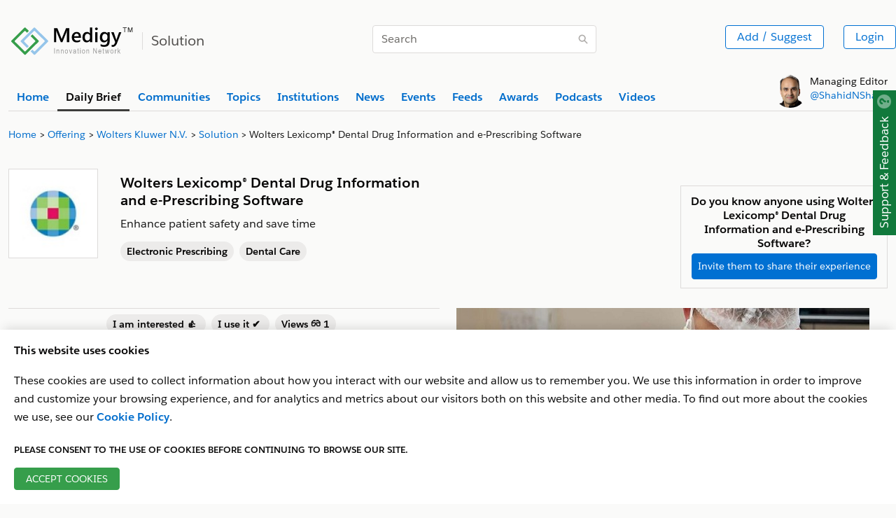

--- FILE ---
content_type: text/html
request_url: https://www.medigy.com/offering/wolters-lexicomp-r-dental-drug-information-and-e-prescribing-software/
body_size: 77548
content:
<!DOCTYPE html>
<html lang="en">
<head><meta name="description" content='Enhance patient safety and save time'/>
  <meta property="og:title" content='Wolters Lexicomp® Dental Drug Information and e-Prescribing Software'/>
  <meta property="og:url" content="https://medigy.com//offering/wolters-lexicomp-r-dental-drug-information-and-e-prescribing-software/"/>
  <meta property="og:image" content='https://medigy.com/offering/14807.JPEG'/>
  <meta property="og:description" content='Enhance patient safety and save time'>
  <meta property="og:locale" content="en_US" /> 
  <meta property="og:type" content="website" /><meta name="twitter:card" content="summary_large_image"/>   
  <meta name="twitter:site" content="@Medigy" />
  <meta name="twitter:title" content='Wolters Lexicomp® Dental Drug Information and e-Prescribing Software'/>
  <meta name="twitter:description" content='Enhance patient safety and save time'/>
  <meta name="twitter:image" content='https://medigy.com/offering/14807.JPEG'/><meta charset="utf-8">
<meta name="viewport" content="width=device-width, initial-scale=1, shrink-to-fit=no">
<meta http-equiv="Cache-control" content="public"><meta name="generator" content="Hugo 0.96.0" /><META NAME="ROBOTS" CONTENT="INDEX, FOLLOW"><link rel="alternate" type="text/calendar" href="https://www.medigy.com/offering/wolters-lexicomp-r-dental-drug-information-and-e-prescribing-software/index.ics"><link rel="alternate" type="application/json" href="https://www.medigy.com/offering/wolters-lexicomp-r-dental-drug-information-and-e-prescribing-software/index.json">
<title>Wolters Lexicomp® Dental Drug Information and e-Prescribing Software</title>


<link rel="dns-prefetch" href="https://cdnjs.cloudflare.com">
<link href="https://cdnjs.cloudflare.com" crossorigin>
<link rel="stylesheet preload" as="style"  href="https://cdnjs.cloudflare.com/ajax/libs/design-system/2.14.2/styles/salesforce-lightning-design-system.min.css" integrity="sha512-v9eTZELqSZcRlIRltjIbpM55zkTQ9azkDAjI0IByyjHLWty1U2+CSPtnNxGpC3FFkpsKwAOfciCv4PWhW/pQGw==" crossorigin="anonymous" />
<link rel="dns-prefetch" href="https://google.com">
<link href="https://google.com" crossorigin>

<link rel="dns-prefetch" href="https://www.google-analytics.com">
<link href="https://www.google-analytics.com" crossorigin><link rel="stylesheet" href="https://www.medigy.com/styles/custom.css">


<link rel="canonical" href="https://www.medigy.com/offering/wolters-lexicomp-r-dental-drug-information-and-e-prescribing-software/"/>




<link rel="shortcut icon" type="image/x-icon" href="https://www.medigy.com//favicons/favicon.ico">
<script>
    var postLoadInitFunctions = [];
</script> 
<script>(function(w,d,s,l,i){w[l]=w[l]||[];w[l].push({'gtm.start':
    new Date().getTime(),event:'gtm.js'});var f=d.getElementsByTagName(s)[0],
    j=d.createElement(s),dl=l!='dataLayer'?'&l='+l:'';j.async=true;j.src=
    'https://www.googletagmanager.com/gtm.js?id='+i+dl;j.rel='preconnect'; j.crossorigin='anonymous';f.parentNode.insertBefore(j,f);
    })(window,document,'script','dataLayer','GTM-MRP79T4');</script>
    
<script type="application/ld+json">
    {
    "@context": "https://schema.org",
    "@type": "Organization",
    "@id": "https://www.medigy.com/",
    "name": "Medigy",
    "url": "https://www.medigy.com/",
    "logo": "https:\/\/medigy.com\/images/favicon.png",
    "sameAs": [
    "https://www.facebook.com/Medigy/",
    "https://twitter.com/Medigy1",
    "https://www.linkedin.com/company/14692561"
    ]
    }
    </script></head>
  <body module-ot="offerings">
<noscript><iframe src="https://www.googletagmanager.com/ns.html?id=GTM-MRP79T4" rel="preconnect"
    height="0" width="0" style="display:none;visibility:hidden"></iframe></noscript>


<div
  class="slds-notify slds-notify_alert slds-is-fixed slds-p-around_none slds-alert_warning d-none assurance-cookie-vue"
  role="alert" style="z-index: 9;top: 19px !important;">
  The assurance cookie is found and is being filtered in Google Analytics.
</div>


<article class="top-wrapper" style="border-bottom:none;">
  <section
    class="slds-container_x-large slds-container_center slds-p-left_small slds-p-right_small slds-p-vertical_medium">
    <div class="slds-border_bottom slds-m-bottom_xx-small">
      <div class="slds-grid slds-wrap slds-p-vertical_medium">
        <div
          class="slds-col slds-size_1-of-1 slds-small-size_12-of-12 slds-medium-size_12-of-12 slds-large-size_5-of-12">
          <div class="slds-context-bar__icon-action">
            <a href="/" title="Medigy"><img src="/images/medigy-innovation-network-logo.svg" alt="Medigy Logo"
                width="175" class="slds-m-top_xx-small" style="max-width: 175px;"></a>
            <span class="slds-context-bar__label-action slds-context-bar__app-name logo-place"><span
                class="slds-border_left slds-m-left_small slds-p-left_small slds-text-heading_medium slds-color__text_gray-10 page-name">Solution</span></span>

          </div>
        </div>
        <div
          class="slds-col slds-size_1-of-1 slds-small-size_12-of-12 slds-medium-size_6-of-12 slds-large-size_3-of-12 slds-align_absolute-center slds-m-vertical_xx-small">
          
          <div style="display: none;" itemscope="" itemtype="https://schema.org/WebSite">
            <meta itemprop="url" content="https://medigy.com/">
            <meta itemprop="name" content="medigy">
            <form itemprop="potentialAction" itemscope="" itemtype="https://schema.org/SearchAction">
              <meta itemprop="target" content="https://medigy.com/search?s={query}">
              <input itemprop="query-input" type="text" name="query">
              <input type="submit">
            </form>
          </div>
          
          <div class="slds-form-element" style="min-width: 320px;">
            <form id="searchsubmit" action="/search/" method="GET">
              <div class="slds-form-element__control slds-input-has-icon slds-input-has-icon_right">
                <input type="text" name="s" placeholder="Search" id="search-query"
                  class="slds-input slds-p-vertical_xx-small" />
                <button id="zoomsearch"
                  class="slds-button slds-button_icon slds-input__icon slds-input__icon_right Top_Search_Bar"
                  title="Search">
                  <svg class="slds-button__icon slds-icon-text-light" aria-hidden="true">
                    <use xlink:href="/icons/utility-sprite/svg/symbols.svg#search"></use>
                  </svg>
                  <span class="slds-assistive-text">Search</span>
                </button>
              </div>
            </form>

          </div>
        </div>
        <div
          class="slds-col slds-size_1-of-1 slds-small-size_12-of-12 slds-medium-size_6-of-12 slds-large-size_4-of-12 slds-grid slds-grid_align-end slds-align-middle">
          <div class="slds-grid slds-gutters slds-wrap slds-m-top_xx-small top-right-widget slds-text-align_right">
            <div class="slds-col">
              <ul class="">
                <li class="slds-button-group-item">
                  <button class="slds-button slds-button_outline-brand slds-p-vertical_xx-small"
                    id="Top_Add_Offering_Button"
                    onclick="dataLayer.push({'event': 'gtmAddsuggest','gtmPage': window.location.href,'gtmPersonid':getCookie('userEmail')})">Add
                    / Suggest</button>
                </li>
              </ul>
            </div>

            <ul class="slds-global-actions">
              <li class="slds-global-actions__item">
                <div class="slds-global-actions__favorites slds-dropdown-trigger slds-dropdown-trigger_click">
                  <div class="slds-button-group authenticated-section d-none">
                    <button class="slds-button  slds-global-actions__item-action" title="" aria-haspopup="true"
                      style="cursor: default;">
                      <span class="slds-avatar slds-avatar_circle slds-avatar_medium">
                        <img alt="profile Image" id="profileImage-navbar" src="/images/avatar2.jpg" title=""
                          onerror="this.onerror=null; this.src='/images/avatar2.jpg'" />
                      </span>
                    </button>
                    <span class="slds-icon_container slds-icon-utility-down slds-current-color slds-color__text_gray-9"
                      id="profile-menu-dropdown" title="" data-view="none" style="cursor: pointer;">
                      <svg class="slds-icon slds-icon_x-small slds-m-left_xx-small slds-m-top_xx-small"
                        aria-hidden="true">
                        <use xlink:href="/icons/utility-sprite/svg/symbols.svg#down"></use>
                      </svg>
                    </span>
                  </div>
                  <section aria-describedby="dialog-body-id-12" aria-label="My Favorites"
                    class="slds-popover slds-popover_small slds-nubbin_top-right slds-text-body_small profile-menu-detail d-none"
                    role="dialog" style="position: absolute;top: calc(100% + 12px);right: -12px;">
                    <div class="slds-popover__body slds-p-horizontal_none" id="dialog-body-id-12">
                      <div class="slds-media">
                        <div class="slds-media__body">
                          <div id="example-unique-id-9" class="slds-dropdown_length-with-icon-7 slds-dropdown_fluid"
                            role="listbox">
                            <ul class="slds-listbox slds-listbox_vertical" role="group" aria-label="My Favorites">
                              <li role="presentation" class="slds-listbox__item">
                                <div id="option0"
                                  class="slds-media slds-listbox__option slds-listbox__option_plain slds-media_center"
                                  role="presentation">
                                  <h3 class="slds-listbox__option-header" role="presentation"><span
                                      id="header-profile-name"></span></h3>
                                </div>
                              </li>
                            </ul>
                          </div>
                        </div>
                      </div>
                    </div>
                    <footer class="slds-popover__footer">
                      <ul>
                        <li>
                          <a href="/feedback"
                            class="slds-button slds-button_reset slds-p-vertical_xx-small slds-size_1-of-1"
                            title="Looking for somethig">
                            <svg class="slds-button__icon slds-button__icon_left" aria-hidden="true">
                              <use xlink:href="/icons/utility-sprite/svg/symbols.svg#survey"></use>
                            </svg>Looking for Something?</a>
                        </li>
                        <li>
                          <a href="/my-profile"
                            class="slds-button slds-button_reset slds-p-vertical_xx-small slds-size_1-of-1"
                            title="My Profile">
                            <svg class="slds-button__icon slds-button__icon_left" aria-hidden="true">
                              <use xlink:href="/icons/utility-sprite/svg/symbols.svg#user"></use>
                            </svg>My Profile</a>
                        </li>
                        <li>
                          <a href="/my-institutions"
                            class="slds-button slds-button_reset slds-p-vertical_xx-small slds-size_1-of-1"
                            title="My Institutions">
                            <svg class="slds-button__icon slds-button__icon_left" aria-hidden="true">
                              <use xlink:href="/icons/utility-sprite/svg/symbols.svg#company"></use>
                            </svg>My Institutions</a>
                        </li>
                        <li>
                          <a href="/my-offerings"
                            class="slds-button slds-button_reset slds-p-vertical_xx-small slds-size_1-of-1"
                            title="My Offerings">
                            <svg class="slds-button__icon slds-button__icon_left" aria-hidden="true">
                              <use xlink:href="/icons/utility-sprite/svg/symbols.svg#send"></use>
                            </svg>My Offerings</a>
                        </li>
                        <li>
                          <a href="/my-communities"
                            class="slds-button slds-button_reset slds-p-vertical_xx-small slds-size_1-of-1"
                            title="My Communities">
                            <svg class="slds-button__icon slds-button__icon_left" aria-hidden="true">
                              <use xlink:href="/icons/utility-sprite/svg/symbols.svg#people"></use>
                            </svg>My Communities</a>
                        </li>
                        <li id="userlogout">
                          <a href="javascript:void(0);"
                            class="slds-button slds-button_reset slds-p-vertical_xx-small slds-size_1-of-1"
                            title="Logout">
                            <svg class="slds-button__icon slds-button__icon_left" aria-hidden="true">
                              <use xlink:href="/icons/utility-sprite/svg/symbols.svg#outcome"></use>
                            </svg>Logout</a>
                        </li>
                      </ul>
                    </footer>
                  </section>
                </div>
              </li>
            </ul>
            <button
              class="slds-button slds-button_outline-brand Top_Login_Button slds-p-vertical_xx-small non-authenticated-section">Login</button>
          </div>
        </div>
      </div>

      <div class="slds-grid slds-grid_vertical-align-end">
        <div class="slds-col slds-size_10-of-12">
          
          <div class="slds-tabs_default slds-tabs_medium">
            <ul class="slds-tabs_default__nav slds-m-bottom_none slds-wrap" style="border-bottom: 0px;"><li class="slds-tabs_default__item "
                title="Home">
                <a class="slds-tabs_default__link  slds-text-link "
                  href="/" id="home-top-menu" title="Home"><b>Home</b></a>
              </li><li class="slds-tabs_default__item  slds-is-active "
                title="Daily Brief">
                <a class="slds-tabs_default__link "
                  href="/brief/daily/offerings/discovered" id="daily-brief-top-menu" title="Daily Brief"><b>Daily Brief</b></a>
              </li><li class="slds-tabs_default__item "
                title="Communities">
                <a class="slds-tabs_default__link  slds-text-link "
                  href="/communities" id="communities-top-menu" title="Communities"><b>Communities</b></a>
              </li><li class="slds-tabs_default__item "
                title="Topics">
                <a class="slds-tabs_default__link  slds-text-link "
                  href="/topics" id="topics-top-menu" title="Topics"><b>Topics</b></a>
              </li><li class="slds-tabs_default__item "
                title="Institutions">
                <a class="slds-tabs_default__link  slds-text-link "
                  href="/profile/regulated/institution/us-dhhs-cms/hospital" id="institutions-top-menu" title="Institutions"><b>Institutions</b></a>
              </li><li class="slds-tabs_default__item "
                title="News">
                <a class="slds-tabs_default__link  slds-text-link "
                  href="/news" id="news-top-menu" title="News"><b>News</b></a>
              </li><li class="slds-tabs_default__item "
                title="Events">
                <a class="slds-tabs_default__link  slds-text-link "
                  href="/events" id="events-top-menu" title="Events"><b>Events</b></a>
              </li><li class="slds-tabs_default__item "
                title="Feeds">
                <a class="slds-tabs_default__link  slds-text-link "
                  href="/feed/latest" id="feeds-top-menu" title="Feeds"><b>Feeds</b></a>
              </li><li class="slds-tabs_default__item "
                title="Awards">
                <a class="slds-tabs_default__link  slds-text-link "
                  href="/recognitions" id="awards-top-menu" title="Awards"><b>Awards</b></a>
              </li><li class="slds-tabs_default__item "
                title="Podcasts">
                <a class="slds-tabs_default__link  slds-text-link "
                  href="/podcast/latest" id="podcasts-top-menu" title="Podcasts"><b>Podcasts</b></a>
              </li><li class="slds-tabs_default__item "
                title="Videos">
                <a class="slds-tabs_default__link  slds-text-link "
                  href="/video/latest" id="videos-top-menu" title="Videos"><b>Videos</b></a>
              </li></ul>
          </div>
          
        </div>
        <div class="slds-col slds-size_2-of-12 slds-grid slds-grid_align-end">
          <div class="slds-clearfix slds-m-bottom_xx-small">
            <div class="slds-float_left non-authenticated-section">
              <span class="slds-avatar slds-avatar_circle slds-avatar_large">
                <img alt="Person name" src="/images/shahid-sha.png" title="Shahid Sha">
              </span>
            </div>
            <div class="slds-float_left slds-text-body_small slds-m-left_xx-small" style="line-height: 20px;">
              Managing Editor<br> <a href="http://shahidshah.com/" target="_blank"
                title="Link to shahidshah.com">@ShahidNShah</a>
            </div>
          </div>
        </div>
      </div>
    </div>
  </section>
</article>
<div itemscope itemtype = "https://schema.org/WebPage">
<div itemprop = "breadcrumb" itemscope itemtype = "https://schema.org/BreadcrumbList">    
<section>
    <div class="slds-container_x-large slds-container_center slds-p-left_small slds-p-right_small">

        <nav role="navigation" aria-label="Breadcrumbs">
            <ol class="slds-breadcrumb slds-list_horizontal slds-wrap slds-m-bottom_none slds-text-body_small" style="flex-wrap: nowrap; white-space: nowrap;" itemprop="itemListElement" itemscope itemtype="http://schema.org/ListItem">
                <li class="slds-breadcrumb__item">
                        <a itemprop="item" href="/"><span itemprop="name">Home</span></a>
                        <meta itemprop="position" content="1" />
                    </li><li class="slds-breadcrumb__item">
                        <a itemprop="item" href="/brief/daily/offerings/discovered"><span itemprop="name">Offering</span></a>
                        <meta itemprop="position" content="2" />
                    </li><li class="slds-breadcrumb__item">
                        <a itemprop="item" href="/profile/offeror/institution/wolters-kluwer-n-v"><span itemprop="name">Wolters Kluwer N.V.</span></a>
                        <meta itemprop="position" content="3" />
                    </li><li class="slds-breadcrumb__item">
                        <a itemprop="item" href=""><span itemprop="name">Solution</span></a>
                        <meta itemprop="position" content="4" />
                    </li><li class="slds-breadcrumb__item slds-p-left_x-small slds-truncate">
                        Wolters Lexicomp® Dental Drug Information and e-Prescribing Software
                    </li><li id="search-for-breadcrumb-cat" class="slds-breadcrumb__item" style="display: none;"
                    aria-current="page"></li>
            </ol>


        </nav>

    </div>
</section>
</div>
</div>
<section class="">
<div class="slds-container_x-large slds-container_center slds-p-left_small slds-p-right_small">
  <div class="slds-clearfix slds-m-top_small">
    <div class="slds-float_right">
      <button class="slds-button slds-button_outline-brand editProduct" data-app="14807"  data-tenantId='10272' title="Edit Offering">
        <svg class="slds-button__icon slds-button__icon_left blue-icon-color" aria-hidden="true">
          <use xlink:href="/icons/utility-sprite/svg/symbols.svg#edit"></use>
        </svg>Edit</button>
        
    </div>
  </div>

<div class="slds-grid slds-wrap slds-gutters slds-p-top_large slds-p-bottom_large">
  <div class="slds-col slds-size_1-of-1 slds-medium-size_6-of-12 slds-large-size_6-of-12">

    <div class="slds-grid slds-wrap slds-gutters"><div class="slds-col slds-size_1-of-1 slds-medium-size_4-of-12 slds-large-size_3-of-12">
        <img src="/offering/14807-logo.JPEG" alt="Wolters Lexicomp® Dental Drug Information and e-Prescribing Software" onerror="this.onerror=null; this.src='/images/offering-img-1.png'" class="slds-border_left slds-border_top slds-border_right slds-border_bottom slds-m-bottom_xx-small" width="128" height="128">
      </div><div class="slds-col slds-size_1-of-1 slds-medium-size_8-of-12 slds-large-size_9-of-12"><a href="/profile/offeror/institution/wolters-kluwer-n-v/"><h2 class="slds-text-heading_small slds-m-bottom_x-small"><b></b></h2></a><h3 class="slds-text-heading_medium slds-m-bottom_x-small"><b>Wolters Lexicomp® Dental Drug Information and e-Prescribing Software</b> </h3>
        <p class="slds-m-bottom_x-small">Enhance patient safety and save time</p><p class="slds-text-body_small"><a href="/topic/symplur-electronic-prescribing"><span class="slds-badge slds-m-top_xx-small slds-m-bottom_xx-small slds-m-left_none slds-m-right_x-small"> Electronic Prescribing</span></a><a href="/topic/medigy-dental-care"><span class="slds-badge slds-m-top_xx-small slds-m-bottom_xx-small slds-m-left_none slds-m-right_x-small"> Dental Care</span></a></p></div>
      </div>
  </div>


  <div class="slds-col slds-size_1-of-1 slds-medium-size_6-of-12 slds-large-size_6-of-12" >
    <div class="slds-grid slds-wrap slds-gutters slds-p-top_large">
      <div class="slds-col slds-size_1-of-1 slds-medium-size_1-of-1 slds-large-size_6-of-12"></div>
        <div class="slds-col slds-size_1-of-1 slds-medium-size_1-of-1 slds-large-size_6-of-12" id="offeringInvite">
          <div class="slds-border_left slds-border_top slds-border_right slds-border_bottom slds-m-bottom_xx-small slds-p-around_small slds-text-align_center">
            <h2 class="slds-text-heading_small slds-m-bottom_xx-small "><b>Do you know anyone using Wolters Lexicomp® Dental Drug Information and e-Prescribing Software?</b></h2>
            <button class="slds-button slds-button_brand slds-text-body_medium slds-p-around_x-small" productName="Wolters Lexicomp® Dental Drug Information and e-Prescribing Software" productId="14807" id="offeringInvite" onclick="dataLayer.push({'event': 'invitebuttonclick','gtmPage': window.location.href ,'gtmTitle': 'Wolters Lexicomp® Dental Drug Information and e-Prescribing Software','gtmPersonid':getCookie('userEmail')})">Invite them to share their experience</button>
          </div>
          </div>
        </div>
      </div></div>





  <div class="slds-grid slds-wrap slds-gutters slds-p-bottom_large">
    <div class="slds-col slds-size_1-of-1 slds-medium-size_6-of-12 slds-large-size_6-of-12 curated-content content-inner-section">
      
      <div class='social-proof-seperator'></div>
    <div class="git-buttons-row slds-border_bottom slds-border_top slds-p-top_x-small slds-p-bottom_x-small slds-m-bottom_large slds-text-align_center">
        <div class="slds-button-group" role="group">
            <span class="slds-m-right_x-small slds-m-right_x-bottom" style="position: relative;">
                <a href="javascript:void(0);" class="tooltip-info-link social-proof-emoji thumbsup_click" title="thumbsup" id="thumbsup_click" data-emoji="thumbsup">
                    <span class="slds-badge font-size-14 thumbsup_Button" id="thumbsup_Button"> I am interested 👍
                        <span class="slds-m-left_xx-small thumbsup_emojiCount" id="thumbsup_emojiCount"></span>
                    </span>
                </a>
                <div class="slds-popover slds-popover_tooltip slds-nubbin_bottom-left slds-rise-from-ground tooltip-info" role="tooltip" style="position: absolute; left: 0px; min-width: 210px; line-height: 15px; top: -32px; display: none;">
                    <div class="slds-popover__body thumbsup_tooltip" id="thumbsup_tooltip"></div>
                </div>
            </span>
            <span class="slds-m-right_x-small slds-m-right_x-bottom" style="position: relative;">
                <a href="javascript:void(0);" class="tooltip-info-link social-proof-emoji heavy_check_mark_click" title="heavy_check_mark" id="heavy_check_mark_click" data-emoji="heavy_check_mark">
                    <span class="slds-badge font-size-14 heavy_check_mark_Button" id="heavy_check_mark_Button"> I use it ✔️
                        <span class="slds-m-left_xx-small heavy_check_mark_emojiCount" id="heavy_check_mark_emojiCount"></span>
                    </span>
                </a>
                <div class="slds-popover slds-popover_tooltip slds-nubbin_bottom-left slds-rise-from-ground tooltip-info" role="tooltip" style="position: absolute; left: 0px; min-width: 210px; line-height: 15px; top: -32px; display: none;">
                    <div class="slds-popover__body heavy_check_mark_tooltip" id="heavy_check_mark_tooltip"></div>
                </div>
            </span>
            <span class="slds-m-right_x-small slds-m-right_x-bottom" style="position: relative;">
                <a href="javascript:void(0);" class="tooltip-info-link social-proof-emoji eyeglasses_click" title="eyeglasses" id="eyeglasses_click" data-emoji="eyeglasses">
                    <span class="slds-badge font-size-14 eyeglasses_Button" id="eyeglasses_Button"> Views 👓
                        <span class="slds-m-left_xx-small eyeglasses_emojiCount" id="eyeglasses_emojiCount"></span>
                    </span>
                </a>
                <div class="slds-popover slds-popover_tooltip slds-nubbin_bottom-left slds-rise-from-ground tooltip-info" role="tooltip" style="position: absolute; left: 0px; min-width: 210px; line-height: 15px; top: -32px; display: none;">
                    <div class="slds-popover__body eyeglasses_tooltip" id="eyeglasses_tooltip"></div>
                </div>
            </span></div>
    </div>
<div class='social-proof-seperator'></div>
<script>
    var reactables = ",:thumbsup:,:heavy_check_mark:,:eyeglasses:";
</script><p>Paper prescriptions are quickly becoming extinct in dental practices, and more states in the U.S. are passing or are moving toward an e-prescribing mandate. Lexicomp ePrescribe enables you to meet these requirements. An efficient, trustworthy e-prescribing system, powered by DoseSpot®, helps you communicate your patient&rsquo;s medications to the pharmacy while helping to prevent potentially dangerous drug-to-drug interactions, drug allergies, dosage errors, and other common prescription-writing mistakes. With an easy-to-use interface, Lexicomp® ePrescribe enables dentists to create and send prescriptions, including controlled substances, electronically to retail and mail order pharmacies. This allows dentists to save a profile of all patient medications to create a convenient and lasting record.</p>
<ul>
<li>
<p>Embedded dental decision support alerts warn you of potential medication errors such as drug interactions, drug allergies and possible inappropriate dosages</p>
</li>
<li>
<p>Prevents mistakes - offers relevant drug information before you send that prescription, plus you have a patient&rsquo;s full medication history in front of you when you send the order</p>
</li>
</ul>

      

  
  <div class="slds-clearfix">
   <div class="slds-float_left">
     
    </div>
  
    <div class="slds-float_right"><span style="position: relative;"><a href="https://www.facebook.com/wolterskluwer" class="tooltip-info-link" target="_blank" rel="noopener">
            <button class="slds-button slds-button_icon slds-button_icon-border-filled slds-m-bottom_xx-small" aria-pressed="false" title="">
              <img src="/images/facebook.svg" class="gtm-facebook-share" alt="facebook" width="16" height="16">
            </button>
          </a><div class="slds-popover slds-popover_tooltip slds-nubbin_bottom-right slds-rise-from-ground tooltip-info" role="tooltip" style="position:absolute;right:0px; display:none;  min-width:210px; line-height:15px;">
        <div class="slds-popover__body">Facebook Page of the Solution</div>
    </div></span>
       <span style="position: relative;"><a href="https://twitter.com/Wolters_Kluwer" class="tooltip-info-link" target="_blank" rel="noopener">
            <button class="slds-button slds-button_icon slds-button_icon-border-filled slds-m-bottom_xx-small" aria-pressed="false" title="">
              <img src="/images/twitter.svg" class="gtm-twitter-share" alt="twitter" width="16" height="16">
            </button>
          </a><div class="slds-popover slds-popover_tooltip slds-nubbin_bottom-right slds-rise-from-ground tooltip-info" role="tooltip" style="position:absolute;right:0px; display:none;  min-width:210px; line-height:15px;">
        <div class="slds-popover__body">Twitter Page of the Solution</div>
    </div></span>
        <span style="position: relative;"><a href="https://www.linkedin.com/company/wolters-kluwer/" class="tooltip-info-link" target="_blank" rel="noopener">
            <button class="slds-button slds-button_icon slds-button_icon-border-filled slds-m-bottom_xx-small" aria-pressed="false" title="">
              <img src="/images/linkedin.svg" class="gtm-linkedin-share" alt="linkedin" width="16" height="16">
            </button>
          </a><div class="slds-popover slds-popover_tooltip slds-nubbin_bottom-right slds-rise-from-ground tooltip-info" role="tooltip" style="position:absolute;right:0px; display:none;  min-width:210px; line-height:15px;">
        <div class="slds-popover__body">linkedin Page of the Solution</div>
    </div></span><span style="position: relative;"><a href="https://www.wolterskluwer.com/en/solutions/lexicomp/how-we-help/dental-and-eprescribing" class="tooltip-info-link" target="_blank" rel="noopener">
            <button class="slds-button slds-button_icon slds-button_icon-border-filled slds-m-bottom_xx-small" aria-pressed="false" title="">
              <img src="/icons/utility/world.svg" class="ico-bt-sm-5" alt="Website Url" width="16" height="16">
            </button>
          </a><div class="slds-popover slds-popover_tooltip slds-nubbin_bottom-right slds-rise-from-ground tooltip-info" role="tooltip" style="position:absolute;right:0px; display:none;  min-width:210px; line-height:15px;">
        <div class="slds-popover__body">Website of the Solution</div>
    </div></span>     
      <span style="position: relative;"></span>
    </div>
    </div>
    </div><div class="slds-col slds-size_1-of-1 slds-medium-size_6-of-12 slds-large-size_6-of-12"><img src="/offering/14807.JPEG" alt="Wolters Lexicomp® Dental Drug Information and e-Prescribing Software" onerror="this.onerror=null; this.src='/images/offering-img-1.png'" width="590" height="300"></div>
    </div>


<div class="slds-card slds-m-bottom_large inner-section">
  <ul class="slds-accordion"><li class="slds-accordion__list-item" id="accordionid21">
    <section class="slds-accordion__section">
      <div class="slds-accordion__summary">
        <h2 class="slds-accordion__summary-heading">
          <button class="slds-button slds-button_reset slds-accordion__summary-action" aria-controls="offering_used21" aria-expanded="false" title="Have you ever used Wolters Lexicomp® Dental Drug Information and e-Prescribing Software?">
            <img src="/icons/utility/chevronright.svg" class="ico-bt-sm-2" width="5" height="5" alt="Have you ever used offeringName?">
            <span class="slds-accordion__summary-content" id="offeringQuestionoffering_used">Have you ever used offeringName?</span>
          </button>
        </h2>
      </div>
      <div  class="slds-accordion__content" id="offering_used21">
        <fieldset class="slds-form-element slds-has-error">
          <div class="slds-form-element__control" >
            
            <div class="slds-radio_button-group switch-fieldoffering_used" data-claim="false" data-app="14807" data-tenantId='10272'>
            <span class="slds-button slds-radio_button">
              <input type="radio" id="radio-Yes_offering_used" name="switch-one-used" data-metric="used" data-name="Wolters Lexicomp® Dental Drug Information and e-Prescribing Software" data-id="14807" value="Yes_offering_used" />
              <label class="slds-radio_button__label disabled no-access" for="radio-Yes_offering_used" id="radio-Yes_offering_used-label-offering_used"><span class="slds-radio_faux">Yes</span>
              </label>
              </span><span class="slds-button slds-radio_button">
              <input type="radio" id="radio-No_offering_used" name="switch-one-used" data-metric="used" data-name="Wolters Lexicomp® Dental Drug Information and e-Prescribing Software" data-id="14807" value="No_offering_used" />
              <label class="slds-radio_button__label disabled no-access" for="radio-No_offering_used" id="radio-No_offering_used-label-offering_used"><span class="slds-radio_faux">No</span>
              </label>
              </span></div>
          
          </div>
        </fieldset>
      </div>
    </section>
  </li><li class="slds-accordion__list-item cadd-main-tab" id="accordionid22">
  <section class="slds-accordion__section">
    <div class="slds-accordion__summary">
      <h2 class="slds-accordion__summary-heading">
        <button class="slds-button slds-button_reset slds-accordion__summary-action" aria-controls="offering_pros_and_cons22" aria-expanded="false" title="What is your experience with Wolters Lexicomp® Dental Drug Information and e-Prescribing Software?">
          <img src="/icons/utility/chevronright.svg" class="ico-bt-sm-2" width="5" height="5" alt="What is your experience with offeringName?" >
          <span class="slds-accordion__summary-content" id="offeringQuestionoffering_pros_and_cons">What is your experience with offeringName?</span>
        </button>
      </h2>
    </div>
    <div  class="slds-accordion__content" id="offering_pros_and_cons22">
      <div class="slds-grid slds-gutters slds-wrap word-break"><aside class="slds-col slds-size_1-of-1 slds-medium-size_6-of-12 slds-large-size_6-of-12 slds-m-bottom_small">
          <h3 class="slds-m-bottom_small" id="subQuestion-pros">What did you like most about offeringName?</h3>
          <p class="font-size-13" id="prosCollectionDiv"></p>
          <div class="slds-notify slds-notify_alert alert-ligh-blue" role="alert" id="prosMessage" style="display: none;">
          </div>
          <div class="slds-form-element slds-m-top_small">
            <label class="slds-form-element__label" for="form-element-01"><b>Add New</b></label>
            <div class="slds-form-element__control">
            <input type="text" name="prosTitle" id="prosTitle" placeholder="" class="slds-input" />            
            <span id="nulleerrmsg-pros" class="slds-text-color_error" style="display: none">Please enter a valid input</span>
            </div>
            <button class="slds-button slds-button_brand slds-m-top_x-small" data-btn-identifier="pros" id="prosButton" productName="Wolters Lexicomp® Dental Drug Information and e-Prescribing Software" productId="14807" style="display:none">Add New</button>
            </div>
        </aside><aside class="slds-col slds-size_1-of-1 slds-medium-size_6-of-12 slds-large-size_6-of-12 slds-m-bottom_small">
          <h3 class="slds-m-bottom_small" id="subQuestion-cons">What did you like least about offeringName?</h3>
          <p class="font-size-13" id="consCollectionDiv"></p>
          <div class="slds-notify slds-notify_alert alert-ligh-blue" role="alert" id="consMessage" style="display: none;">
          </div>
          <div class="slds-form-element slds-m-top_small">
            <label class="slds-form-element__label" for="form-element-01"><b>Add New</b></label>
            <div class="slds-form-element__control">
            <input type="text" name="consTitle" id="consTitle" placeholder="" class="slds-input" />            
            <span id="nulleerrmsg-cons" class="slds-text-color_error" style="display: none">Please enter a valid input</span>
            </div>
            <button class="slds-button slds-button_brand slds-m-top_x-small" data-btn-identifier="cons" id="consButton" productName="Wolters Lexicomp® Dental Drug Information and e-Prescribing Software" productId="14807" style="display:none">Add New</button>
            </div>
        </aside></div>
    </div>
  </section>
</li><li class="slds-accordion__list-item cadd-main-tab" id="accordionid23">
  <section class="slds-accordion__section">
    <div class="slds-accordion__summary">
      <h2 class="slds-accordion__summary-heading">
        <button class="slds-button slds-button_reset slds-accordion__summary-action" aria-controls="know_alternative23" aria-expanded="false" title="Do you know of any alternative product for Wolters Lexicomp® Dental Drug Information and e-Prescribing Software?">
          <img src="/icons/utility/chevronright.svg" class="ico-bt-sm-2" width="5" height="5" alt="Do you know of any alternative product for offeringName?" >
          <span class="slds-accordion__summary-content" id="offeringQuestionknow_alternative">Do you know of any alternative product for offeringName?</span>
        </button>
      </h2>
    </div>
    <div class="slds-accordion__content slds-m-top_medium" id="know_alternative23">
      <aside>
        <div class="slds-notify slds-notify_alert alert-ligh-blue slds-m-top_xx-small slds-m-bottom_x-small" role="alert" id="decsionMsgknow_alternative" style="display: none;">
        </div>
        <fieldset class="slds-form-element slds-form-element_compound slds-m-top_x-small slds-m-bottom_xx-small">
          <div class="slds-form-element__control">
          <div class="slds-form-element__row slds-wrap">
          <div class="slds-size_1-of-1 slds-medium-size_4-of-12 slds-m-bottom_x-small">
          <div class="slds-form-element">
          <div class="slds-form-element__control">
            <select class="slds-input" name="suggest-offering-list-know_alternative" id="suggest-offering-list-know_alternative" title="Please select the best suited alternative for your offering">
            </select>
          </div>
          </div>
          </div>
          <div class="slds-size_1-of-1 slds-medium-size_4-of-12 slds-m-bottom_x-small">
          <div class="slds-form-element">
          <div class="slds-form-element__control">
            <input type="submit" value="Submit" id="submit_btn_know_alternative" data-name="Wolters Lexicomp® Dental Drug Information and e-Prescribing Software" data-metric="seen_alternatives" data-id="14807" style="display:none" class="slds-button slds-button_brand">
          </div>
          </div>
          </div>
          <div class="slds-size_1-of-1 slds-medium-size_4-of-12"></div>
        </div>
          
          </div>
          </fieldset>

        <fieldset class="slds-form-element slds-form-element_compound slds-box no-border grey-bg">
          <legend class="slds-form-element__legend slds-form-element__label">Add Others</legend>
          <div class="slds-form-element__control"  id="alternateTitleTextIdknow_alternative" >
          <div class="slds-form-element__row slds-wrap" >
          <div class="slds-size_1-of-1 slds-medium-size_4-of-12 slds-m-bottom_x-small">
          <div class="slds-form-element">
          <div class="slds-form-element__control" id="alternateTitleTextIdknow_alternative">
          <input type="text" name="alternateTitleTextIdknow_alternative" id="alternateTitleTextNameknow_alternative" class="slds-input" placeholder="Enter the Title" />
          <span id="nulleerrmsgAlternateTitle-know_alternative" class="slds-text-color_error" style="display: none">Please enter a valid input</span>
          </div>
          </div>
          </div>
          <div class="slds-size_1-of-1 slds-medium-size_4-of-12 slds-m-bottom_x-small">
          <div class="slds-form-element">
          <div class="slds-form-element__control" id="alternateUrlTextNameknow_alternative">
          <input type="text" name="alternateUrlTextNameknow_alternative" id="alternateUrlTextIdknow_alternative" class="slds-input" placeholder="Enter the URL" />
          <div  id="validalternateUrlTextNameknow_alternative" style="display:none" class="slds-text-color_error" class="slds-form-element__help">Please enter a valid website link.</div>
          </div>
          </div>
          </div>
          <div class="slds-size_1-of-1 slds-medium-size_4-of-12"></div>
        </div>
        <input type="submit" value="Submit" id="submit_btn_others_know_alternative"  class="slds-button slds-button_brand" data-name="Wolters Lexicomp® Dental Drug Information and e-Prescribing Software" data-metric="seen_alternatives" data-id="14807" style="display:none"> 
          
          </div>
          </fieldset>
          <p class="slds-m-top_small"  id="decsionCollectionDivknow_alternative" ></p>
      </aside>
    </div>
  </section>
</li><li class="slds-accordion__list-item cadd-main-tab" id="accordionid24">
  <section class="slds-accordion__section">
    <div class="slds-accordion__summary">
      <h2 class="slds-accordion__summary-heading">
        <button class="slds-button slds-button_reset slds-accordion__summary-action" aria-controls="tried_alternative24" aria-expanded="false" title="Have you tried any alternative product similar to Wolters Lexicomp® Dental Drug Information and e-Prescribing Software?">
          <img src="/icons/utility/chevronright.svg" class="ico-bt-sm-2" width="5" height="5" alt="Have you tried any alternative product similar to offeringName?" >
          <span class="slds-accordion__summary-content" id="offeringQuestiontried_alternative">Have you tried any alternative product similar to offeringName?</span>
        </button>
      </h2>
    </div>
    <div class="slds-accordion__content slds-m-top_medium" id="tried_alternative24">
      <aside>
        <div class="slds-notify slds-notify_alert alert-ligh-blue slds-m-top_xx-small slds-m-bottom_x-small" role="alert" id="decsionMsgtried_alternative" style="display: none;">
        </div>
        <fieldset class="slds-form-element slds-form-element_compound slds-m-top_x-small slds-m-bottom_xx-small">
          <div class="slds-form-element__control">
          <div class="slds-form-element__row slds-wrap">
          <div class="slds-size_1-of-1 slds-medium-size_4-of-12 slds-m-bottom_x-small">
          <div class="slds-form-element">
          <div class="slds-form-element__control">
            <select class="slds-input" name="suggest-offering-list-tried_alternative" id="suggest-offering-list-tried_alternative" title="Please select the best suited alternative for your offering">
            </select>
          </div>
          </div>
          </div>
          <div class="slds-size_1-of-1 slds-medium-size_4-of-12 slds-m-bottom_x-small">
          <div class="slds-form-element">
          <div class="slds-form-element__control">
            <input type="submit" value="Submit" id="submit_btn_tried_alternative" data-name="Wolters Lexicomp® Dental Drug Information and e-Prescribing Software" data-metric="tried_alternatives" data-id="14807" style="display:none" class="slds-button slds-button_brand">
          </div>
          </div>
          </div>
          <div class="slds-size_1-of-1 slds-medium-size_4-of-12"></div>
        </div>
          
          </div>
          </fieldset>

        <fieldset class="slds-form-element slds-form-element_compound slds-box no-border grey-bg">
          <legend class="slds-form-element__legend slds-form-element__label">Add Others</legend>
          <div class="slds-form-element__control"  id="alternateTitleTextIdtried_alternative" >
          <div class="slds-form-element__row slds-wrap" >
          <div class="slds-size_1-of-1 slds-medium-size_4-of-12 slds-m-bottom_x-small">
          <div class="slds-form-element">
          <div class="slds-form-element__control" id="alternateTitleTextIdtried_alternative">
          <input type="text" name="alternateTitleTextIdtried_alternative" id="alternateTitleTextNametried_alternative" class="slds-input" placeholder="Enter the Title" />
          <span id="nulleerrmsgAlternateTitle-tried_alternative" class="slds-text-color_error" style="display: none">Please enter a valid input</span>
          </div>
          </div>
          </div>
          <div class="slds-size_1-of-1 slds-medium-size_4-of-12 slds-m-bottom_x-small">
          <div class="slds-form-element">
          <div class="slds-form-element__control" id="alternateUrlTextNametried_alternative">
          <input type="text" name="alternateUrlTextNametried_alternative" id="alternateUrlTextIdtried_alternative" class="slds-input" placeholder="Enter the URL" />
          <div  id="validalternateUrlTextNametried_alternative" style="display:none" class="slds-text-color_error" class="slds-form-element__help">Please enter a valid website link.</div>
          </div>
          </div>
          </div>
          <div class="slds-size_1-of-1 slds-medium-size_4-of-12"></div>
        </div>
        <input type="submit" value="Submit" id="submit_btn_others_tried_alternative"  class="slds-button slds-button_brand" data-name="Wolters Lexicomp® Dental Drug Information and e-Prescribing Software" data-metric="tried_alternatives" data-id="14807" style="display:none"> 
          
          </div>
          </fieldset>
          <p class="slds-m-top_small"  id="decsionCollectionDivtried_alternative" ></p>
      </aside>
    </div>
  </section>
</li><li class="slds-accordion__list-item cadd-main-tab" id="accordionid25">
  <section class="slds-accordion__section">
    <div class="slds-accordion__summary">
      <h2 class="slds-accordion__summary-heading">
        <button class="slds-button slds-button_reset slds-accordion__summary-action" aria-controls="offering-share-chose-decision25" aria-expanded="false" title="Share why you chose Wolters Lexicomp® Dental Drug Information and e-Prescribing Software over another offering">
          <img src="/icons/utility/chevronright.svg" class="ico-bt-sm-2" width="5" height="5" alt="Share why you chose offeringName over another offering" >
          <span class="slds-accordion__summary-content" id="offeringQuestionoffering-share-chose-decision">Share why you chose offeringName over another offering</span>
        </button>
      </h2>
    </div>
    <div class="slds-accordion__content" id="offering-share-chose-decision25">
      <aside>
        <div id="migrationMsgoffering-share-chose-decision" class="slds-notify slds-notify_alert alert-ligh-blue slds-m-top_xx-small slds-m-bottom_x-small" role="alert" style="display: none;">
        </div>
        <fieldset class="slds-form-element slds-form-element_compound slds-box no-border grey-bg">
          <div class="slds-form-element__control">
          <div class="slds-form-element__row slds-wrap">
          <div class="slds-size_1-of-1 slds-medium-size_4-of-12 slds-m-bottom_x-small">
          <div class="slds-form-element">
          <div class="slds-form-element__control">
          <input type="text" placeholder="Offering you didn&#39;t choose" name="nameTextMigrationoffering-share-chose-decision" id="nameTextMigrationoffering-share-chose-decision" class="slds-input"/>
          </div>
          </div>
          </div>
          <div class="slds-size_1-of-1 slds-medium-size_1-of-12 slds-text-align_center slds-m-top_xx-small slds-m-bottom_xx-small">URL</div>
          <div class="slds-size_1-of-1 slds-medium-size_4-of-12 slds-m-bottom_x-small">
          <div class="slds-form-element">
          <div class="slds-form-element__control">
          <input type="text" name="urlTextMigrationoffering-share-chose-decision" id="urlTextMigrationoffering-share-chose-decision" class="slds-input" placeholder="Enter the URL" />
          <div class="slds-form-element__help errorCustomMessage" id="validurlTextMigrationoffering-share-chose-decision" style="display: none;"></div>
          </div>
          </div>
          </div>
          <div class="slds-size_1-of-1 slds-medium-size_2-of-12"></div>
        </div>

        <div class="slds-m-bottom_x-small slds-medium-size_9-of-12">
        <legend class="slds-form-element__legend slds-form-element__label">Describe your situation and the context for this decision</legend>
        <textarea name="descriptionTextMigrationoffering-share-chose-decision" id="descriptionTextMigrationoffering-share-chose-decision" class="slds-textarea"></textarea>
        </div>
        <input type="submit" value="Submit" id="btn_offering-share-chose-decision" class="slds-button slds-button_brand" data-metric="decision_chose" data-name="Wolters Lexicomp® Dental Drug Information and e-Prescribing Software" data-id="14807" style="display:none"> 
          
          </div>
          </fieldset>
          <p class="slds-m-top_small" id="collectionDivoffering-share-chose-decision"></p>
      </aside>
    </div>
  </section>
</li><li class="slds-accordion__list-item cadd-main-tab" id="accordionid26">
  <section class="slds-accordion__section">
    <div class="slds-accordion__summary">
      <h2 class="slds-accordion__summary-heading">
        <button class="slds-button slds-button_reset slds-accordion__summary-action" aria-controls="offering-share-migration-decision26" aria-expanded="false" title="Share why you migrated from an existing offering to Wolters Lexicomp® Dental Drug Information and e-Prescribing Software">
          <img src="/icons/utility/chevronright.svg" class="ico-bt-sm-2" width="5" height="5" alt="Share why you migrated from an existing offering to offeringName" >
          <span class="slds-accordion__summary-content" id="offeringQuestionoffering-share-migration-decision">Share why you migrated from an existing offering to offeringName</span>
        </button>
      </h2>
    </div>
    <div class="slds-accordion__content" id="offering-share-migration-decision26">
      <aside>
        <div id="migrationMsgoffering-share-migration-decision" class="slds-notify slds-notify_alert alert-ligh-blue slds-m-top_xx-small slds-m-bottom_x-small" role="alert" style="display: none;">
        </div>
        <fieldset class="slds-form-element slds-form-element_compound slds-box no-border grey-bg">
          <div class="slds-form-element__control">
          <div class="slds-form-element__row slds-wrap">
          <div class="slds-size_1-of-1 slds-medium-size_4-of-12 slds-m-bottom_x-small">
          <div class="slds-form-element">
          <div class="slds-form-element__control">
          <input type="text" placeholder="From this tool" name="nameTextMigrationoffering-share-migration-decision" id="nameTextMigrationoffering-share-migration-decision" class="slds-input"/>
          </div>
          </div>
          </div>
          <div class="slds-size_1-of-1 slds-medium-size_1-of-12 slds-text-align_center slds-m-top_xx-small slds-m-bottom_xx-small">URL</div>
          <div class="slds-size_1-of-1 slds-medium-size_4-of-12 slds-m-bottom_x-small">
          <div class="slds-form-element">
          <div class="slds-form-element__control">
          <input type="text" name="urlTextMigrationoffering-share-migration-decision" id="urlTextMigrationoffering-share-migration-decision" class="slds-input" placeholder="Enter the URL" />
          <div class="slds-form-element__help errorCustomMessage" id="validurlTextMigrationoffering-share-migration-decision" style="display: none;"></div>
          </div>
          </div>
          </div>
          <div class="slds-size_1-of-1 slds-medium-size_2-of-12"></div>
        </div>

        <div class="slds-m-bottom_x-small slds-medium-size_9-of-12">
        <legend class="slds-form-element__legend slds-form-element__label">Describe your situation and what led you to switch</legend>
        <textarea name="descriptionTextMigrationoffering-share-migration-decision" id="descriptionTextMigrationoffering-share-migration-decision" class="slds-textarea"></textarea>
        </div>
        <input type="submit" value="Submit" id="btn_offering-share-migration-decision" class="slds-button slds-button_brand" data-metric="decision_migration" data-name="Wolters Lexicomp® Dental Drug Information and e-Prescribing Software" data-id="14807" style="display:none"> 
          
          </div>
          </fieldset>
          <p class="slds-m-top_small" id="collectionDivoffering-share-migration-decision"></p>
      </aside>
    </div>
  </section>
</li><li class="slds-accordion__list-item" id="accordionid27">
    <section class="slds-accordion__section">
      <div class="slds-accordion__summary">
        <h2 class="slds-accordion__summary-heading">
          <button class="slds-button slds-button_reset slds-accordion__summary-action" aria-controls="offering_bluebutton27" aria-expanded="false" title="Do you have BlueButton feature for Wolters Lexicomp® Dental Drug Information and e-Prescribing Software?">
            <img src="/icons/utility/chevronright.svg" class="ico-bt-sm-2" width="5" height="5" alt="Do you have BlueButton feature for offeringName?">
            <span class="slds-accordion__summary-content" id="offeringQuestionoffering_bluebutton">Do you have BlueButton feature for offeringName?</span>
          </button>
        </h2>
      </div>
      <div  class="slds-accordion__content" id="offering_bluebutton27">
        <fieldset class="slds-form-element slds-has-error">
          <div class="slds-form-element__control" >
            
            <div class="slds-radio_button-group switch-fieldoffering_bluebutton" data-claim="false" data-app="14807" data-tenantId='10272'>
            <span class="slds-button slds-radio_button">
              <input type="radio" id="radio-Yes" name="switch-one-bluebutton" data-metric="bluebutton" data-name="Wolters Lexicomp® Dental Drug Information and e-Prescribing Software" data-id="14807" value="Yes" />
              <label class="slds-radio_button__label disabled no-access" for="radio-Yes" id="radio-Yes-label-offering_bluebutton"><span class="slds-radio_faux">Yes</span>
              </label>
              </span><span class="slds-button slds-radio_button">
              <input type="radio" id="radio-No" name="switch-one-bluebutton" data-metric="bluebutton" data-name="Wolters Lexicomp® Dental Drug Information and e-Prescribing Software" data-id="14807" value="No" />
              <label class="slds-radio_button__label disabled no-access" for="radio-No" id="radio-No-label-offering_bluebutton"><span class="slds-radio_faux">No</span>
              </label>
              </span></div>
          
          </div>
        </fieldset>
      </div>
    </section>
  </li><li class="slds-accordion__list-item" id="accordionid28">
    <section class="slds-accordion__section">
      <div class="slds-accordion__summary">
        <h2 class="slds-accordion__summary-heading">
          <button class="slds-button slds-button_reset slds-accordion__summary-action" aria-controls="online-offline-other-lead-sources28" aria-expanded="false" title="Where did you learn about  Wolters Lexicomp® Dental Drug Information and e-Prescribing Software?">
            <img src="/icons/utility/chevronright.svg" class="ico-bt-sm-2" width="5" height="5" alt="Where did you learn about  offeringName?">
            <span class="slds-accordion__summary-content" id="offeringQuestiononline-offline-other-lead-sources">Where did you learn about  offeringName?</span>
          </button>
        </h2>
      </div>
      <div  class="slds-accordion__content" id="online-offline-other-lead-sources28">
        <aside>
          <div id="sourceMessage" class="slds-notify slds-notify_alert alert-ligh-blue slds-m-top_xx-small slds-m-bottom_x-small" role="alert" style="display: none;">
            
          </div>
          <fieldset class="slds-form-element slds-form-element_compound slds-box no-border grey-bg"><div class="slds-form-element__control" id="online">
              <legend class="slds-form-element__legend slds-form-element__label">Online Lead Sources</legend>
              <div class="slds-clearfix"></div>
              <div class="slds-form-element__row slds-wrap">
              <div class="slds-size_1-of-1 slds-medium-size_4-of-12 slds-m-bottom_x-small">
              <div class="slds-form-element">
                <div class="slds-form-element__control">
                  <select name="onlineSource" id="onlineSource" class="slds-input"><option value="Blogging">Blogging</option><option value="Digital Advertising">Digital Advertising</option><option value="Email Marketing">Email Marketing</option><option value="Media Coverage">Media Coverage</option><option value="Organic Search">Organic Search</option><option value="Premium Content">Premium Content</option><option value="Social Media">Social Media</option></select>
                </div>
              </div>
              </div>
              <div class="slds-size_1-of-1 slds-medium-size_4-of-12 slds-m-bottom_x-small">
                <div class="slds-form-element">
                  <div class="slds-form-element__control">
                    <input type="text" name="add-online" id="add-online" class="slds-input text-input-" placeholder="">
                    <span id="nulleerrmsg-online" class="slds-text-color_error" style="display: none">Please enter a valid input</span>
                  </div>
                </div>
              </div>
              <div class="slds-size_1-of-1 slds-medium-size_4-of-12">
                <input type="submit" value="Submit" class="slds-button slds-button_brand cad-source-btn" id="sourceButtononline"  productname="Wolters Lexicomp® Dental Drug Information and e-Prescribing Software" productid="14807" style="display:none">
              </div>
            </div>
            </div><div class="slds-form-element__control" id="offline">
              <legend class="slds-form-element__legend slds-form-element__label">Offline Lead Sources</legend>
              <div class="slds-clearfix"></div>
              <div class="slds-form-element__row slds-wrap">
              <div class="slds-size_1-of-1 slds-medium-size_4-of-12 slds-m-bottom_x-small">
              <div class="slds-form-element">
                <div class="slds-form-element__control">
                  <select name="offlineSource" id="offlineSource" class="slds-input"><option value="Affiliate / Partner Programs">Affiliate / Partner Programs</option><option value="Direct Marketing">Direct Marketing</option><option value="Events / Shows">Events / Shows</option><option value="Inbound Phone Calls">Inbound Phone Calls</option><option value="Outbound Sales">Outbound Sales</option><option value="Referals">Referals</option><option value="Speaking Engagements">Speaking Engagements</option><option value="Sponsorships">Sponsorships</option><option value="Traditional / Offline Networking">Traditional / Offline Networking</option><option value="Traditional Advertising">Traditional Advertising</option></select>
                </div>
              </div>
              </div>
              <div class="slds-size_1-of-1 slds-medium-size_4-of-12 slds-m-bottom_x-small">
                <div class="slds-form-element">
                  <div class="slds-form-element__control">
                    <input type="text" name="add-offline" id="add-offline" class="slds-input text-input-" placeholder="">
                    <span id="nulleerrmsg-offline" class="slds-text-color_error" style="display: none">Please enter a valid input</span>
                  </div>
                </div>
              </div>
              <div class="slds-size_1-of-1 slds-medium-size_4-of-12">
                <input type="submit" value="Submit" class="slds-button slds-button_brand cad-source-btn" id="sourceButtonoffline"  productname="Wolters Lexicomp® Dental Drug Information and e-Prescribing Software" productid="14807" style="display:none">
              </div>
            </div>
            </div><div class="slds-form-element__control" id="others">
              <legend class="slds-form-element__legend slds-form-element__label">Other Lead Sources</legend>
              <div class="slds-clearfix"></div>
              <div class="slds-form-element__row slds-wrap">
              <div class="slds-size_1-of-1 slds-medium-size_8-of-12 slds-m-bottom_x-small">
              <div class="slds-form-element">
              <div class="slds-form-element__control">
              <input type="text"  name="othersSource" id="othersSource"  class="slds-input text-input-others" placeholder="">
              <span id="nulleerrmsg-others" class="slds-text-color_error" style="display: none">Please enter a valid input</span>
              </div>
              </div>
              </div>
              <div class="slds-size_1-of-1 slds-medium-size_4-of-12">
                <input type="submit" value="Submit" class="slds-button slds-button_brand cad-source-btn" id="sourceButtonothers"  productname="Wolters Lexicomp® Dental Drug Information and e-Prescribing Software" productid="14807" style="display:none">
              </div>
             </div>
            </div>

            
            </fieldset>

            <p class="slds-m-top_small" id="decsionMsgonline-offline-other-lead-sources"></p>

        </aside>
        <div class="slds-col slds-size_1-of-1 slds-small-size_12-of-12 slds-medium-size_6-of-12 slds-m-bottom_small" id="outer_div_online-offline-other-lead-sources">
          <div class="" id="list_terms">
            <div id="sourceCollectionDiv" class="slds-grid slds-wrap slds-gutters slds-m-top_small"></div>

          </div>
        </div>  
      </div>
    </section>
  </li><li class="slds-accordion__list-item" id="accordionid29">
    <section class="slds-accordion__section">
      <div class="slds-accordion__summary">
        <h2 class="slds-accordion__summary-heading">
          <button class="slds-button slds-button_reset slds-accordion__summary-action" aria-controls="offering_confirmed_devices29" aria-expanded="false" title="How many confirmed devices does the offering Wolters Lexicomp® Dental Drug Information and e-Prescribing Software work on?">
            <img src="/icons/utility/chevronright.svg" class="ico-bt-sm-2" width="5" height="5" alt="How many confirmed devices does the offering offeringName work on?" >
            <span class="slds-accordion__summary-content" id="offeringQuestionoffering_confirmed_devices">How many confirmed devices does the offering offeringName work on?</span>
          </button>
        </h2>
      </div>
      <div  class="slds-accordion__content" id="offering_confirmed_devices29">
        <div class="slds-col slds-size_1-of-1 slds-small-size_12-of-12 slds-medium-size_6-of-12 slds-m-bottom_small" id="outer_div_offering_confirmed_devices">
          <div class="slds-grid slds-wrap slds-gutters slds-m-top_small" id="list_terms"><aside class="slds-col slds-size_1-of-1 slds-small-size_6-of-12 slds-m-bottom_small">
              <div class="slds-grid slds-wrap slds-gutters cadd-box" >
                <div class="slds-col slds-size_3-of-12 slds-small-size_4-of-12 slds-medium-size_4-of-12 slds-large-size_3-of-12">
                  <div class="cadd-box-click upvote-offering_confirmed_devices" id="tagweb-based" data-name="Web-based"  data-metric="confirmed_devices_supported" data-id="web-based">
                    <span class="block"><img src="/icons/utility/up.svg" class="ico-bt-sm-13" width="7" height="11" alt="Vote"></span>
                    <span class="block number"  id="countweb-based"></span>
                  </div>
                </div>
                <div class="slds-col slds-size_9-of-12 slds-small-size_8-of-12 slds-medium-size_8-of-12 slds-large-size_9-of-12" id="web-based">Web-based</div>
              </div>
            </aside><aside class="slds-col slds-size_1-of-1 slds-small-size_6-of-12 slds-m-bottom_small">
              <div class="slds-grid slds-wrap slds-gutters cadd-box" >
                <div class="slds-col slds-size_3-of-12 slds-small-size_4-of-12 slds-medium-size_4-of-12 slds-large-size_3-of-12">
                  <div class="cadd-box-click upvote-offering_confirmed_devices" id="tagmac" data-name="Mac"  data-metric="confirmed_devices_supported" data-id="mac">
                    <span class="block"><img src="/icons/utility/up.svg" class="ico-bt-sm-13" width="7" height="11" alt="Vote"></span>
                    <span class="block number"  id="countmac"></span>
                  </div>
                </div>
                <div class="slds-col slds-size_9-of-12 slds-small-size_8-of-12 slds-medium-size_8-of-12 slds-large-size_9-of-12" id="mac">Mac</div>
              </div>
            </aside><aside class="slds-col slds-size_1-of-1 slds-small-size_6-of-12 slds-m-bottom_small">
              <div class="slds-grid slds-wrap slds-gutters cadd-box" >
                <div class="slds-col slds-size_3-of-12 slds-small-size_4-of-12 slds-medium-size_4-of-12 slds-large-size_3-of-12">
                  <div class="cadd-box-click upvote-offering_confirmed_devices" id="tagiPhone-iPad" data-name="IPhone/IPad"  data-metric="confirmed_devices_supported" data-id="iPhone-iPad">
                    <span class="block"><img src="/icons/utility/up.svg" class="ico-bt-sm-13" width="7" height="11" alt="Vote"></span>
                    <span class="block number"  id="countiPhone-iPad"></span>
                  </div>
                </div>
                <div class="slds-col slds-size_9-of-12 slds-small-size_8-of-12 slds-medium-size_8-of-12 slds-large-size_9-of-12" id="iPhone-iPad">IPhone/IPad</div>
              </div>
            </aside><aside class="slds-col slds-size_1-of-1 slds-small-size_6-of-12 slds-m-bottom_small">
              <div class="slds-grid slds-wrap slds-gutters cadd-box" >
                <div class="slds-col slds-size_3-of-12 slds-small-size_4-of-12 slds-medium-size_4-of-12 slds-large-size_3-of-12">
                  <div class="cadd-box-click upvote-offering_confirmed_devices" id="tagwindows" data-name="Windows"  data-metric="confirmed_devices_supported" data-id="windows">
                    <span class="block"><img src="/icons/utility/up.svg" class="ico-bt-sm-13" width="7" height="11" alt="Vote"></span>
                    <span class="block number"  id="countwindows"></span>
                  </div>
                </div>
                <div class="slds-col slds-size_9-of-12 slds-small-size_8-of-12 slds-medium-size_8-of-12 slds-large-size_9-of-12" id="windows">Windows</div>
              </div>
            </aside><aside class="slds-col slds-size_1-of-1 slds-small-size_6-of-12 slds-m-bottom_small">
              <div class="slds-grid slds-wrap slds-gutters cadd-box" >
                <div class="slds-col slds-size_3-of-12 slds-small-size_4-of-12 slds-medium-size_4-of-12 slds-large-size_3-of-12">
                  <div class="cadd-box-click upvote-offering_confirmed_devices" id="taglinux" data-name="Linux"  data-metric="confirmed_devices_supported" data-id="linux">
                    <span class="block"><img src="/icons/utility/up.svg" class="ico-bt-sm-13" width="7" height="11" alt="Vote"></span>
                    <span class="block number"  id="countlinux"></span>
                  </div>
                </div>
                <div class="slds-col slds-size_9-of-12 slds-small-size_8-of-12 slds-medium-size_8-of-12 slds-large-size_9-of-12" id="linux">Linux</div>
              </div>
            </aside><aside class="slds-col slds-size_1-of-1 slds-small-size_6-of-12 slds-m-bottom_small">
              <div class="slds-grid slds-wrap slds-gutters cadd-box" >
                <div class="slds-col slds-size_3-of-12 slds-small-size_4-of-12 slds-medium-size_4-of-12 slds-large-size_3-of-12">
                  <div class="cadd-box-click upvote-offering_confirmed_devices" id="tagandroid" data-name="Android"  data-metric="confirmed_devices_supported" data-id="android">
                    <span class="block"><img src="/icons/utility/up.svg" class="ico-bt-sm-13" width="7" height="11" alt="Vote"></span>
                    <span class="block number"  id="countandroid"></span>
                  </div>
                </div>
                <div class="slds-col slds-size_9-of-12 slds-small-size_8-of-12 slds-medium-size_8-of-12 slds-large-size_9-of-12" id="android">Android</div>
              </div>
            </aside><aside class="slds-col slds-size_1-of-1 slds-small-size_6-of-12 slds-m-bottom_small">
              <div class="slds-grid slds-wrap slds-gutters cadd-box" >
                <div class="slds-col slds-size_3-of-12 slds-small-size_4-of-12 slds-medium-size_4-of-12 slds-large-size_3-of-12">
                  <div class="cadd-box-click upvote-offering_confirmed_devices" id="tagwindows_mobile" data-name="Windows Mobile"  data-metric="confirmed_devices_supported" data-id="windows_mobile">
                    <span class="block"><img src="/icons/utility/up.svg" class="ico-bt-sm-13" width="7" height="11" alt="Vote"></span>
                    <span class="block number"  id="countwindows_mobile"></span>
                  </div>
                </div>
                <div class="slds-col slds-size_9-of-12 slds-small-size_8-of-12 slds-medium-size_8-of-12 slds-large-size_9-of-12" id="windows_mobile">Windows Mobile</div>
              </div>
            </aside></div>
        </div>
  
      </div>

    </section>
  </li><li class="slds-accordion__list-item" id="accordionid30">
    <section class="slds-accordion__section">
      <div class="slds-accordion__summary">
        <h2 class="slds-accordion__summary-heading">
          <button class="slds-button slds-button_reset slds-accordion__summary-action" aria-controls="offering_terminologies30" aria-expanded="false" title="Terminologies Supported">
            <img src="/icons/utility/chevronright.svg" class="ico-bt-sm-2" width="5" height="5" alt="Terminologies Supported" >
            <span class="slds-accordion__summary-content" id="offeringQuestionoffering_terminologies">Terminologies Supported</span>
          </button>
        </h2>
      </div>
      <div  class="slds-accordion__content" id="offering_terminologies30">
        <div class="slds-col slds-size_1-of-1 slds-small-size_12-of-12 slds-medium-size_6-of-12 slds-m-bottom_small" id="outer_div_offering_terminologies">
          <div class="slds-grid slds-wrap slds-gutters slds-m-top_small" id="list_terms"><aside class="slds-col slds-size_1-of-1 slds-small-size_6-of-12 slds-m-bottom_small">
              <div class="slds-grid slds-wrap slds-gutters cadd-box" >
                <div class="slds-col slds-size_3-of-12 slds-small-size_4-of-12 slds-medium-size_4-of-12 slds-large-size_3-of-12">
                  <div class="cadd-box-click upvote-offering_terminologies" id="tagicd9" data-name="ICD9"  data-metric="supported_terminologies" data-id="icd9">
                    <span class="block"><img src="/icons/utility/up.svg" class="ico-bt-sm-13" width="7" height="11" alt="Vote"></span>
                    <span class="block number"  id="counticd9"></span>
                  </div>
                </div>
                <div class="slds-col slds-size_9-of-12 slds-small-size_8-of-12 slds-medium-size_8-of-12 slds-large-size_9-of-12" id="icd9">ICD9</div>
              </div>
            </aside><aside class="slds-col slds-size_1-of-1 slds-small-size_6-of-12 slds-m-bottom_small">
              <div class="slds-grid slds-wrap slds-gutters cadd-box" >
                <div class="slds-col slds-size_3-of-12 slds-small-size_4-of-12 slds-medium-size_4-of-12 slds-large-size_3-of-12">
                  <div class="cadd-box-click upvote-offering_terminologies" id="tagicd10" data-name="ICD10"  data-metric="supported_terminologies" data-id="icd10">
                    <span class="block"><img src="/icons/utility/up.svg" class="ico-bt-sm-13" width="7" height="11" alt="Vote"></span>
                    <span class="block number"  id="counticd10"></span>
                  </div>
                </div>
                <div class="slds-col slds-size_9-of-12 slds-small-size_8-of-12 slds-medium-size_8-of-12 slds-large-size_9-of-12" id="icd10">ICD10</div>
              </div>
            </aside><aside class="slds-col slds-size_1-of-1 slds-small-size_6-of-12 slds-m-bottom_small">
              <div class="slds-grid slds-wrap slds-gutters cadd-box" >
                <div class="slds-col slds-size_3-of-12 slds-small-size_4-of-12 slds-medium-size_4-of-12 slds-large-size_3-of-12">
                  <div class="cadd-box-click upvote-offering_terminologies" id="tagloinc" data-name="LOINC"  data-metric="supported_terminologies" data-id="loinc">
                    <span class="block"><img src="/icons/utility/up.svg" class="ico-bt-sm-13" width="7" height="11" alt="Vote"></span>
                    <span class="block number"  id="countloinc"></span>
                  </div>
                </div>
                <div class="slds-col slds-size_9-of-12 slds-small-size_8-of-12 slds-medium-size_8-of-12 slds-large-size_9-of-12" id="loinc">LOINC</div>
              </div>
            </aside><aside class="slds-col slds-size_1-of-1 slds-small-size_6-of-12 slds-m-bottom_small">
              <div class="slds-grid slds-wrap slds-gutters cadd-box" >
                <div class="slds-col slds-size_3-of-12 slds-small-size_4-of-12 slds-medium-size_4-of-12 slds-large-size_3-of-12">
                  <div class="cadd-box-click upvote-offering_terminologies" id="tagsnomed_ct" data-name="SNOMED CT"  data-metric="supported_terminologies" data-id="snomed_ct">
                    <span class="block"><img src="/icons/utility/up.svg" class="ico-bt-sm-13" width="7" height="11" alt="Vote"></span>
                    <span class="block number"  id="countsnomed_ct"></span>
                  </div>
                </div>
                <div class="slds-col slds-size_9-of-12 slds-small-size_8-of-12 slds-medium-size_8-of-12 slds-large-size_9-of-12" id="snomed_ct">SNOMED CT</div>
              </div>
            </aside><aside class="slds-col slds-size_1-of-1 slds-small-size_6-of-12 slds-m-bottom_small">
              <div class="slds-grid slds-wrap slds-gutters cadd-box" >
                <div class="slds-col slds-size_3-of-12 slds-small-size_4-of-12 slds-medium-size_4-of-12 slds-large-size_3-of-12">
                  <div class="cadd-box-click upvote-offering_terminologies" id="tagndc" data-name="NDC"  data-metric="supported_terminologies" data-id="ndc">
                    <span class="block"><img src="/icons/utility/up.svg" class="ico-bt-sm-13" width="7" height="11" alt="Vote"></span>
                    <span class="block number"  id="countndc"></span>
                  </div>
                </div>
                <div class="slds-col slds-size_9-of-12 slds-small-size_8-of-12 slds-medium-size_8-of-12 slds-large-size_9-of-12" id="ndc">NDC</div>
              </div>
            </aside><aside class="slds-col slds-size_1-of-1 slds-small-size_6-of-12 slds-m-bottom_small">
              <div class="slds-grid slds-wrap slds-gutters cadd-box" >
                <div class="slds-col slds-size_3-of-12 slds-small-size_4-of-12 slds-medium-size_4-of-12 slds-large-size_3-of-12">
                  <div class="cadd-box-click upvote-offering_terminologies" id="tagrxnorm" data-name="RxNorm"  data-metric="supported_terminologies" data-id="rxnorm">
                    <span class="block"><img src="/icons/utility/up.svg" class="ico-bt-sm-13" width="7" height="11" alt="Vote"></span>
                    <span class="block number"  id="countrxnorm"></span>
                  </div>
                </div>
                <div class="slds-col slds-size_9-of-12 slds-small-size_8-of-12 slds-medium-size_8-of-12 slds-large-size_9-of-12" id="rxnorm">RxNorm</div>
              </div>
            </aside><aside class="slds-col slds-size_1-of-1 slds-small-size_6-of-12 slds-m-bottom_small">
              <div class="slds-grid slds-wrap slds-gutters cadd-box" >
                <div class="slds-col slds-size_3-of-12 slds-small-size_4-of-12 slds-medium-size_4-of-12 slds-large-size_3-of-12">
                  <div class="cadd-box-click upvote-offering_terminologies" id="tagradlex" data-name="RadLex"  data-metric="supported_terminologies" data-id="radlex">
                    <span class="block"><img src="/icons/utility/up.svg" class="ico-bt-sm-13" width="7" height="11" alt="Vote"></span>
                    <span class="block number"  id="countradlex"></span>
                  </div>
                </div>
                <div class="slds-col slds-size_9-of-12 slds-small-size_8-of-12 slds-medium-size_8-of-12 slds-large-size_9-of-12" id="radlex">RadLex</div>
              </div>
            </aside><aside class="slds-col slds-size_1-of-1 slds-small-size_6-of-12 slds-m-bottom_small">
              <div class="slds-grid slds-wrap slds-gutters cadd-box" >
                <div class="slds-col slds-size_3-of-12 slds-small-size_4-of-12 slds-medium-size_4-of-12 slds-large-size_3-of-12">
                  <div class="cadd-box-click upvote-offering_terminologies" id="tagcpt" data-name="CPT"  data-metric="supported_terminologies" data-id="cpt">
                    <span class="block"><img src="/icons/utility/up.svg" class="ico-bt-sm-13" width="7" height="11" alt="Vote"></span>
                    <span class="block number"  id="countcpt"></span>
                  </div>
                </div>
                <div class="slds-col slds-size_9-of-12 slds-small-size_8-of-12 slds-medium-size_8-of-12 slds-large-size_9-of-12" id="cpt">CPT</div>
              </div>
            </aside><aside class="slds-col slds-size_1-of-1 slds-small-size_6-of-12 slds-m-bottom_small">
              <div class="slds-grid slds-wrap slds-gutters cadd-box" >
                <div class="slds-col slds-size_3-of-12 slds-small-size_4-of-12 slds-medium-size_4-of-12 slds-large-size_3-of-12">
                  <div class="cadd-box-click upvote-offering_terminologies" id="taghcpcs" data-name="HCPCS"  data-metric="supported_terminologies" data-id="hcpcs">
                    <span class="block"><img src="/icons/utility/up.svg" class="ico-bt-sm-13" width="7" height="11" alt="Vote"></span>
                    <span class="block number"  id="counthcpcs"></span>
                  </div>
                </div>
                <div class="slds-col slds-size_9-of-12 slds-small-size_8-of-12 slds-medium-size_8-of-12 slds-large-size_9-of-12" id="hcpcs">HCPCS</div>
              </div>
            </aside><aside class="slds-col slds-size_1-of-1 slds-small-size_6-of-12 slds-m-bottom_small">
              <div class="slds-grid slds-wrap slds-gutters cadd-box" >
                <div class="slds-col slds-size_3-of-12 slds-small-size_4-of-12 slds-medium-size_4-of-12 slds-large-size_3-of-12">
                  <div class="cadd-box-click upvote-offering_terminologies" id="tagmedcin" data-name="MEDCIN"  data-metric="supported_terminologies" data-id="medcin">
                    <span class="block"><img src="/icons/utility/up.svg" class="ico-bt-sm-13" width="7" height="11" alt="Vote"></span>
                    <span class="block number"  id="countmedcin"></span>
                  </div>
                </div>
                <div class="slds-col slds-size_9-of-12 slds-small-size_8-of-12 slds-medium-size_8-of-12 slds-large-size_9-of-12" id="medcin">MEDCIN</div>
              </div>
            </aside></div>
        </div>
  
      </div>

    </section>
  </li><li class="slds-accordion__list-item cadd-main-tab" id="accordionid31">
  <section class="slds-accordion__section">
    <div class="slds-accordion__summary">
      <h2 class="slds-accordion__summary-heading">
        <button class="slds-button slds-button_reset slds-accordion__summary-action" aria-controls="offering_compliances31" aria-expanded="false" title="Medigy Compliances">
          <img src="/icons/utility/chevronright.svg" class="ico-bt-sm-2" width="5" height="5" alt="Medigy Compliances" >
          <span class="slds-accordion__summary-content" id="offeringQuestionoffering_compliances">Medigy Compliances</span>
        </button>
      </h2>
    </div>
    <div class="slds-accordion__content slds-m-top_medium" id="offering_compliances31">
      <aside>
        <div class="slds-notify slds-notify_alert alert-ligh-blue slds-m-top_xx-small slds-m-bottom_x-small" role="alert" id="compliancesMsgoffering_compliances" style="display: none;"></div>
        <fieldset class="slds-form-element slds-form-element_compound slds-m-top_x-small slds-m-bottom_xx-small">
          <div class="slds-form-element__control">
            <div class="slds-form-element__row slds-wrap">
              <div class="slds-size_1-of-1 slds-medium-size_12-of-12 slds-m-bottom_x-small">
                <div class="slds-form-element">
                  <div class="slds-form-element__control">
                    <div class="slds-grid slds-wrap">
                      <div class="slds-size_1-of-1 slds-medium-size_4-of-12">
                        <div class="slds-m-right_xx-small slds-m-bottom_xx-small">
                          <select class="slds-input" multiple name="compliances-list-offering_compliances" id="compliances-list-offering_compliances" title="Please select the best suited compliances for your offering"></select>
                        </div>
                      </div>
                      <div class="slds-size_1-of-1 slds-medium-size_3-of-12">
                        <input type="submit" value="Submit" id="submit_btn_offering_compliances" data-name="Wolters Lexicomp® Dental Drug Information and e-Prescribing Software" data-metric="compliances" data-id="14807" style="display:none" class="slds-button slds-button_brand">
                      </div>
                    </div>
                  </div>
                  <span class="line-break" style="display:none"><hr></span>
                  <div><p class="slds-text-body_small" id="compliancesCollection"></p></div>
              </div>
            </div>
          <div class="slds-size_1-of-1 slds-medium-size_4-of-12 slds-m-bottom_x-small">
          <div class="slds-form-element">
          <div class="slds-form-element__control">
          </div>
          </div>
          </div>
          <div class="slds-size_1-of-1 slds-medium-size_4-of-12"></div>
            </div>          
          </div>
        </fieldset>
        <p class="slds-m-top_small"  id="complianceCollectionDivoffering_compliances" ></p>
      </aside>
    </div>
  </section>
</li></ul>
  </div>
<div class="slds-m-bottom_large slds-m-top_small slds-box">
      <h2 class="slds-text-heading_small slds-m-bottom_xx-small slds-m-top_small"><b>See Topics</b></h2>        
        <ul class="slds-list_dotted slds-m-bottom_xx-small"><li><a href="/topic/symplur-electronic-prescribing">Symplur: Electronic Prescribing</a></li><li><a href="/topic/medigy-dental-care">Medigy: Dental Care</a></li></ul>
      </div></div>
</section>
<div id="modal-invite-container">  
  
  <section id="offering-invite-modal" role="dialog" tabindex="-1" aria-labelledby="modal-heading-01" aria-modal="true" aria-describedby="modal-content-id-1" class="slds-modal slds-fade-in-close">
    <div class="slds-modal__container">
    <header class="slds-modal__header">
    <button class="slds-button slds-button_icon slds-modal__close slds-button_icon-inverse" title="Close">
    <svg class="slds-button__icon slds-button__icon_large" aria-hidden="true">
    <use xlink:href="/icons/utility-sprite/svg/symbols.svg#close"></use>
    </svg>
    <span class="slds-assistive-text">Close</span>
    </button>
    <h2 id="modal-heading-offering-invite" class="slds-modal__title slds-hyphenate">INVITE TO MEDIGY</h2>
    </header>
    <form name="inviteform" id="inviteform">
      <div class="slds-modal__content slds-p-around_medium" id="modal-content-offering-invite">
         <div class="slds-form">
            
            <div class="slds-notify_container slds-m-bottom_medium slds-is-relative" style="display: none;">
              <div class="slds-notify slds-notify_toast" role="status">
              <span class="slds-assistive-text">success</span>
              <span class="slds-icon_container slds-icon-utility-success slds-m-right_small slds-no-flex slds-align-top" title="Description of icon when needed">
              <svg class="slds-icon slds-icon_small" aria-hidden="true">
              <use xlink:href="/icons/utility-sprite/svg/symbols.svg#success" style="display: none;" id="offering-svg-success"></use>
              <use xlink:href="/icons/utility-sprite/svg/symbols.svg#error" style="display: none;" id="offering-svg-error"></use>
              </svg>
              </span>
              <div class="slds-notify__content">
              <h2 class="slds-text-heading_small" id="inviteMessage"></h2>
              </div>
              </div>
            </div>
            <div class="slds-clearfix"></div>
            <fieldset>
            <section id="basicOffering">
            <div class="slds-form-element slds-form-element_horizontal">
            <label class="slds-form-element__label" for="horizontal-input-id-01"><b>First Name</b></label>
            <div class="slds-form-element__control">
            <input type="text" id="inviteFirstName" name="inviteFirstName" class="slds-input" required>
            </div>
            </div>
            <div class="slds-form-element slds-form-element_horizontal">
              <label class="slds-form-element__label" for="horizontal-input-id-01"><b>Last Name</b></label>
              <div class="slds-form-element__control">
              <input type="text" id="inviteLastName" name="inviteLastName" class="slds-input" required>
              </div>
            </div>
            <div class="slds-form-element slds-form-element_horizontal">
              <label class="slds-form-element__label" for="horizontal-input-id-01"><b>Email id to invite</b></label>
              <div class="slds-form-element__control">
              <input type="text" id="inviteEmail" name="inviteEmail" type="email" class="slds-input" required>
              </div>
            </div>
            <input type="hidden" name="inviteformentry" id="inviteformentry" value="">
            <input type="hidden" name="facetName" id="facetName" value="">
            <input type="hidden" name="productName" id="productName" value="Wolters Lexicomp® Dental Drug Information and e-Prescribing Software">
            <input type="hidden" name="facetsSlug" id="facetsSlug" value="">
             <input type="hidden" name="quantitativeTab" id="quantitativeTab" value="">  
           </section>
          </fieldset>
        </div>
      </div>
      <footer class="slds-modal__footer">
      <button type="button" class="slds-button slds-button_neutral" id="inviteButton-close">Close</button>
      <button type="submit" class="slds-button slds-button_brand" id="inviteButton">Send</button>
      </footer>
      </form>
    </section>
    <div id="modal-invite-container-form" class="slds-backdrop slds-backdrop_close"></div>
</div>

<div id="trendmd-suggestions" class="slds-container_x-large slds-container_center slds-p-left_small slds-p-right_small"></div>
<script defer src='//js.trendmd.com/trendmd.min.js' data-trendmdconfig='{"journal_id":"85889", "element":"#trendmd-suggestions"}'></script><div id="news-modal-duplicate-container">
    <section id="news-duplicate-popup-modal" role="dialog" tabindex="-1" aria-labelledby="modal-heading-01" aria-modal="true"
      aria-describedby="modal-content-id-1" class="slds-modal slds-fade-in-close">
      <div class="slds-modal__container">
        <header class="slds-modal__header login-header-modal-override">
          <button class="slds-button slds-button_icon slds-modal__close slds-button_icon-inverse slds-news-duplicate-model_close"
            title="Close" onclick="duplicateWarningClose()">
            <svg class="slds-button__icon slds-button__icon_large" aria-hidden="true">
              <use xlink:href="/icons/utility-sprite/svg/symbols.svg#close"></use>
            </svg>
            <span class="slds-assistive-text">Close</span>
          </button>
        </header>
        <div class="slds-modal__content user-profile-form-content" id="modal-content-id-3">
          <div class="slds-grid slds-wrap slds-grid_reverse">
            <div
              class="slds-col slds-size_1-of-1 slds-medium-size_12-of-12 slds-p-vertical_medium slds-p-horizontal_medium user-profile-box-2" style="min-height:200px">
                <div class="slds-text-body_small slds-text-align_center">
                  <article class="sessionExists"> 
                    <p class="slds-p-horizontal_x-small"  style="font-size: 24px;line-height: 35px;margin-top: 40px;">
                      Our Innovation Content Editorial Board is reviewing this content asset. It will be published within 2 business days after approval.                
                </div>
            </div>
          </div>
        </div>
      </div>
    </section>
    <div id="news-modal-duplicate-container-form" class="slds-backdrop slds-backdrop_close" style="
    background: var(--sds-c-backdrop-color-background,rgba(8,7,7,0.85));"></div>
  </div>

  <div id="events-modal-duplicate-container">
    <section id="events-duplicate-popup-modal" role="dialog" tabindex="-1" aria-labelledby="modal-heading-01" aria-modal="true"
      aria-describedby="modal-content-id-1" class="slds-modal slds-fade-in-close">
      <div class="slds-modal__container">
        <header class="slds-modal__header login-header-modal-override">
          <button class="slds-button slds-button_icon slds-modal__close slds-button_icon-inverse slds-events-duplicate-model_close"
            title="Close" onclick="duplicateWarningClose()">
            <svg class="slds-button__icon slds-button__icon_large" aria-hidden="true">
              <use xlink:href="/icons/utility-sprite/svg/symbols.svg#close"></use>
            </svg>
            <span class="slds-assistive-text">Close</span>
          </button>
        </header>
        <div class="slds-modal__content user-profile-form-content" id="modal-content-id-3">
          <div class="slds-grid slds-wrap slds-grid_reverse">
            <div
              class="slds-col slds-size_1-of-1 slds-medium-size_12-of-12 slds-p-vertical_medium slds-p-horizontal_medium user-profile-box-2" style="min-height:200px">
                <div class="slds-text-body_small slds-text-align_center">
                  <article class="sessionNoExists"> 
                    <p class="slds-p-horizontal_x-small"  style="font-size: 24px;line-height: 35px;margin-top: 40px;">
                      Our Innovation Content Editorial Board is reviewing this content asset. It will be published within 2 business days after approval.                
                </div>
            </div>
          </div>
        </div>
      </div>
    </section>
    <div id="events-modal-duplicate-container-form" class="slds-backdrop slds-backdrop_close" style="
    background: var(--sds-c-backdrop-color-background,rgba(8,7,7,0.85));"></div>
  </div>

  <div id="communities-modal-duplicate-container">
    <section id="communities-duplicate-popup-modal" role="dialog" tabindex="-1" aria-labelledby="modal-heading-01" aria-modal="true"
      aria-describedby="modal-content-id-1" class="slds-modal slds-fade-in-close">
      <div class="slds-modal__container">
        <header class="slds-modal__header login-header-modal-override">
          <button class="slds-button slds-button_icon slds-modal__close slds-button_icon-inverse slds-communities-duplicate-model_close"
            title="Close" onclick="duplicateWarningClose()">
            <svg class="slds-button__icon slds-button__icon_large" aria-hidden="true">
              <use xlink:href="/icons/utility-sprite/svg/symbols.svg#close"></use>
            </svg>
            <span class="slds-assistive-text">Close</span>
          </button>
        </header>
        <div class="slds-modal__content user-profile-form-content" id="modal-content-id-3">
          <div class="slds-grid slds-wrap slds-grid_reverse">
            <div
              class="slds-col slds-size_1-of-1 slds-medium-size_12-of-12 slds-p-vertical_medium slds-p-horizontal_medium user-profile-box-2" style="min-height:200px">
                <div class="slds-text-body_small slds-text-align_center">
                  <article class="sessionNoExists"> 
                    <p class="slds-p-horizontal_x-small"  style="font-size: 24px;line-height: 35px;margin-top: 40px;">
                      Our Innovation Content Editorial Board is reviewing this content asset. It will be published within 2 business days after approval.                
                </div>
            </div>
          </div>
        </div>
      </div>
    </section>
    <div id="communities-modal-duplicate-container-form" class="slds-backdrop slds-backdrop_close" style="
    background: var(--sds-c-backdrop-color-background,rgba(8,7,7,0.85));"></div>
  </div>
<div id="modal-login-container">
  <section id="login-popup-modal" role="dialog" tabindex="-1" aria-labelledby="modal-heading-01" aria-modal="true"
    aria-describedby="modal-content-id-1" class="slds-modal slds-fade-in-close">
    <div class="slds-modal__container">
      <header class="slds-modal__header login-header-modal-override">
        <button class="slds-button slds-button_icon slds-modal__close slds-button_icon-inverse slds-login-model_close"
          title="Close">
          <svg class="slds-button__icon slds-button__icon_large" aria-hidden="true">
            <use xlink:href="/icons/utility-sprite/svg/symbols.svg#close"></use>
          </svg>
          <span class="slds-assistive-text">Close</span>
        </button>
      </header>
      
      <div class="slds-modal__content user-profile-form-content" id="modal-content-id-3">
        <div class="slds-grid slds-wrap slds-grid_reverse">
          
          
          <div
            class="slds-col slds-size_1-of-1 slds-medium-size_12-of-12 slds-p-vertical_medium slds-p-horizontal_medium user-profile-box-2">
            <form name="loginform" id="loginform">
              <input type="hidden" name="relaodDisabled" id="relaodDisabled" value="1" />
              <input type="hidden" name="reload-hidden" id="reload-hidden" value="1" />
              <div class="slds-text-body_small slds-text-align_center">
                <div class="sessionExists">
                  <p
                    class="slds-text-heading_medium slds-p-horizontal_medium slds-p-bottom_xxx-small slds-text-align_left">
                    <b>Hi <span id="userFirstName"></span></b></p>
                  <p class="slds-p-horizontal_medium slds-text-align_left font-size-14">
                    <span><img id="user-profile-img" src="/images/login-user-avatar.jpg" alt="Avatar"
                        class="slds-m-bottom_xx-small slds-m-right_xx-small" title="Profile Image"
                        style="width: 20px; height:20px;"></span>
                    <span id="userEmail"></span>
                  </p>
                  <p class="slds-p-horizontal_medium slds-text-align_left font-size-14 slds-p-top_x-small">To continue, please verify it’s you.</p>
                </div>
                <article  class="sessionNoExists"> 
                  
                  <p class="slds-p-horizontal_x-small" id="interstitialSigninMessages" style="font-size: 24px;line-height: 35px;margin-top: 40px;">We would like to know who you are. After authentication, you will be redirected back to current page.</p>
                      
                <div class="slds-m-around_small slds-p-horizontal_large">
                  
                  <button class="slds-button slds-button_brand slds-text-body_small caps slds-p-horizontal_xx-large loginButton"  type="submit" id="loginContinueButton"><b>Continue</b></button>
                </div>
              </article>
               
                
                
 

                
                
                <div class="slds-m-around_small slds-p-horizontal_x-medium d-none">
                  <div class="slds-form-element slds-text-align_left slds-m-bottom_x-small ">
                    <label class="slds-form-element__label" for="text-input-id-6" id="usernameLabel"><abbr class="slds-required" title="required">* </abbr>Email</label>
                  <input type="text" id="username" name="username" 
                    class="slds-input slds-text-body_medium place-h-text-large" onfocus="resetInputSLDSErrorHandler(this)"/>
                    <div class="slds-form-element__help d-none" >Enter a valid email</div>
                  </div>
                  <div class="slds-form-element slds-text-align_left slds-m-bottom_x-small">
                    <label class="slds-form-element__label" for="text-input-id-6" ><abbr class="slds-required" title="required">* </abbr>Password</label>
                  <input type="password" id="password" name="password" 
                  class="slds-input slds-text-body_medium place-h-text-large" onfocus="resetInputSLDSErrorHandler(this)"/>
                  <div class="slds-form-element__help d-none" >Enter the password</div>
                  </div>
                  <div class="g-recaptcha" style="transform: scale(0.87); -webkit-transform: scale(0.87); transform-origin: 0 0;-webkit-transform-origin: 0 0;" data-theme="light" id="recaptchaLogin" data-callback="loginCaptchaOT"></div>
                  <span class="slds-form-element__help captcha-message-login" style="display: none">Please verify captcha</span>
                </div>

                <div class="slds-m-horizontal_medium slds-clearfix d-none">
                  <div class="slds-float_left slds-form-element">
                    <div class="slds-form-element__control">
                      <div class="slds-checkbox">
                        <input type="checkbox" name="keep-me-signed-in" id="keep-me-signed-in" value="">
                        <label class="slds-checkbox__label" for="keep-me-signed-in">
                          <span class="slds-checkbox_faux"></span>
                          <span class="slds-form-element__label">Keep me signed in</span>
                        </label>
                      </div>
                    </div>
                  </div>
                  <div class="slds-float_right">
                    <p class="slds-text-body_small" style="line-height: 22px;"><a class="forgot-password" href="/reset-password/">Forgot password?</a></p>
                  </div>
                </div>
                <div class="slds-m-around_small slds-p-horizontal_large sessionExists">
                  <button class="slds-button slds-button_neutral slds-text-body_small caps slds-p-horizontal_xx-large slds-button_neutral"  type="button" id="cancelButton"><b>Cancel</b></button>

                  <button
                    class="slds-button slds-button_brand slds-text-body_small button-green caps slds-p-horizontal_xx-large loginButton"
                    type="submit" id="loginButton">Continue</button></div>
                    
                
                </p>
              </div>
            </form>
          </div>
        </div>
      </div>
      
    </div>
  </section>
  <div id="modal-login-container-form" class="slds-backdrop slds-backdrop_close" style="
  background: var(--sds-c-backdrop-color-background,rgba(8,7,7,0.85));"></div>
</div>





<div id="modal-signup-container">
  <section id="signup-popup-modal" role="dialog" tabindex="-1" aria-labelledby="modal-heading-01" aria-modal="true"
    aria-describedby="modal-content-id-1" class="slds-modal slds-fade-in-close">
    <div class="slds-modal__container">
      <header class="slds-modal__header login-header-modal-override">
        <button class="slds-button slds-button_icon slds-modal__close slds-button_icon-inverse slds-signup-model_close"
          title="Close">
          <svg class="slds-button__icon slds-button__icon_large" aria-hidden="true">
            <use xlink:href="/icons/utility-sprite/svg/symbols.svg#close"></use>
          </svg>
          <span class="slds-assistive-text">Close</span>
        </button>
      </header>


      
      <div class="slds-modal__content user-profile-form-content" id="modal-content-id-4">
        <div class="slds-grid slds-wrap">
          
          <div
            class="slds-col slds-size_1-of-1 slds-medium-size_6-of-12 slds-p-vertical_xx-large slds-p-horizontal_large user-profile-box-1">
            <div class="slds-text-heading_small slds-text-align_center">
              <p class="slds-text-heading_medium slds-p-bottom_small"><b></b></p>
              <p class="slds-p-horizontal_x-large">Already have an account?</p>
              <div class="slds-m-around_small slds-p-horizontal_large slds-p-top_small"><button
                  class="slds-button slds-button_brand slds-text-body_small button-green caps slds-p-horizontal_x-large button-white-outline signin-account">SIGN IN</button></div>
            </div>
          </div>


          <div
            class="slds-col slds-size_1-of-1 slds-medium-size_6-of-12 slds-p-vertical_medium slds-p-horizontal_medium user-profile-box-2">


            <form name="userSignupPageFormPopup" id="userSignupPageFormPopup">
              <div class="slds-text-body_small slds-text-align_center">
                <p class="slds-text-heading_medium"><b>Create an account</b></p>
                <p class="slds-p-horizontal_large create-account-first-section">
                </p>

                <div style="padding:1rem 0 1rem 0">
                  <div class="slds-progress">
                    <ol class="slds-progress__list">
                      <li class="slds-progress__item slds-is-active" id="signup-progress-bar-user-email" >
                        <button class="slds-button slds-button_icon slds-progress__marker" type="button" style="cursor:default" title="Enter user email">
                          <svg class="slds-button__icon d-none" aria-hidden="true">
                            <use xlink:href="/icons/utility-sprite/svg/symbols.svg#success"></use>
                          </svg>
                          <span class="slds-assistive-text">Signup user email step</span>
                        </button>
                      </li>
                      <li class="slds-progress__item" id="signup-progress-bar-user-name">
                        <button class="slds-button slds-button_icon slds-progress__marker" type="button" style="cursor: default" title="Enter user name">
                          <svg class="slds-button__icon d-none" aria-hidden="true">
                            <use xlink:href="/icons/utility-sprite/svg/symbols.svg#success"></use>
                          </svg>
                          <span class="slds-assistive-text">Signup user name step</span>
                        </button>
                      </li>
                      <li class="slds-progress__item" id="signup-progress-bar-user-password">
                        <button class="slds-button slds-progress__marker" aria-describedby="step-3-tooltip"
                          title="Enter user password" style="cursor: default" type="button">
                          <svg class="slds-button__icon d-none" aria-hidden="true">
                            <use xlink:href="/icons/utility-sprite/svg/symbols.svg#success"></use>
                          </svg>
                          <span class="slds-assistive-text">Signup user password step</span>
                        </button>
                      </li>
                    </ol>
                    <div class="slds-progress-bar slds-progress-bar_x-small" aria-valuemin="0" aria-valuemax="100" aria-valuenow="50"
                      aria-label="Placeholder for description of progress bar" role="progressbar">
                      <span class="slds-progress-bar__value" id="signup-progress-bar" style="width:0%">
                        <span class="slds-assistive-text">Progress: 0%</span>
                      </span>
                    </div>
                  </div>
                </div>

                <p class="slds-p-horizontal_large slds-m-horizontal_small font-size-14 d-none create-account-second-section" style="word-break: break-all;"><a href='#.' id='create-user-email'></a><br></p>
                
                <div class="slds-notify_container slds-is-relative" style="display: none;">
                  <div class="slds-notify slds-notify_toast slds-p-horizontal_small slds-m-bottom_none" role="status" style="min-width: 94%!important;">
                  <span class="slds-assistive-text">success</span>
                  <span class="slds-icon_container slds-icon-utility-success slds-m-right_small slds-no-flex slds-align-top" title="Description of icon when needed">
                  <svg class="slds-icon slds-icon_small" aria-hidden="true">
                  <use xlink:href="/icons/utility-sprite/svg/symbols.svg#info" style="display: none;" id="signup-svg-info"></use>
                  <use xlink:href="/icons/utility-sprite/svg/symbols.svg#success" style="display: none;" id="signup-svg-success"></use>
                  <use xlink:href="/icons/utility-sprite/svg/symbols.svg#error" style="display: none;" id="signup-svg-error"></use>
                  </svg>
                  </span>
                  <div class="slds-notify__content">
                  <h2 class="slds-text-heading_small" id="signupUserMessage"></h2>
                  </div>
                  </div>
                </div>
                <div class="slds-m-around_small slds-p-horizontal_x-medium">
                  <div class="slds-form-element slds-text-align_left">
                    <label class="slds-form-element__label" for="text-input-id-6" id="register-emailLoginPagePopupLabel" >Email</label>
                    <input type="email" id="register-emailLoginPagePopup" name="register-emailLoginPagePopup"
                     class="slds-input slds-text-body_medium place-h-text-large" />
                      <div class="slds-form-element__help d-none" id="register-emailLoginPagePopupHelpMsg" onfocus="resetInputSLDSErrorHandler(this)"></div>
                  </div>
                  <div class="slds-form-element slds-text-align_left slds-m-bottom_x-small">
                    <label class="slds-form-element__label d-none" for="text-input-id-6" id="register-firstnameLoginPagePopupLabel">First name</label>
                    <input type="hidden"  id="register-firstnameLoginPagePopup" name="register-firstnameLoginPagePopup"
                     
                      class="slds-input slds-text-body_medium place-h-text-large" onfocus="resetInputSLDSErrorHandler(this)">
                      <div class="slds-form-element__help d-none" id="register-firstnameLoginPagePopupHelpMsg">Enter the first name</div>
                  </div>
                  <div class="slds-form-element slds-text-align_left slds-m-bottom_x-small">
                    <label class="slds-form-element__label d-none" for="text-input-id-6" id="register-lastnameLoginPagePopupLabel">Last name</label>
                    <input type="hidden"  id="register-lastnameLoginPagePopup" name="register-lastnameLoginPagePopup"
                      class="slds-input slds-text-body_medium place-h-text-large" onfocus="resetInputSLDSErrorHandler(this)"/>
                      <div class="slds-form-element__help d-none" id="register-lastnameLoginPagePopupHelpMsg">Enter the last name</div>
                  </div>
                  <div class="slds-form-element slds-text-align_left slds-m-bottom_x-small">
                    <label class="slds-form-element__label d-none" id="register-passwordLoginPagePopupLabel" for="text-input-id-6">Password</label>
                    <input type="hidden"  id="register-passwordLoginPagePopup" name="register-passwordLoginPagePopup"
                      
                      class="slds-input slds-text-body_medium place-h-text-large" onfocus="resetInputSLDSErrorHandler(this)"/>
                      <div class="slds-form-element__help d-none" id="register-passwordLoginPagePopupHelpMsg" style="line-height: 16px;">Enter the password</div>                     
                      <div class="slds-form-element__help slds-m-bottom_medium d-none" id="register-password-hint" style="color: #3e3e3c; line-height: 16px;">8 character minimum, with at least one numeric and one alphabetic</div>
                    </div>
                  <div class="slds-form-element slds-text-align_left slds-m-bottom_x-small">
                    <label class="slds-form-element__label d-none" id="register-confirmPasswordLoginPagePopupLabel" for="text-input-id-6">Confirm password</label>
                    <input type="hidden"  id="register-confirmPasswordLoginPagePopup" name="register-confirmPasswordLoginPagePopup"
                      
                      class="slds-input slds-text-body_medium place-h-text-large" onfocus="resetInputSLDSErrorHandler(this)"/>
                      <div class="slds-form-element__help d-none" id="register-confirmPasswordLoginPagePopupHelpMsg">Enter the confirm password</div>
                  </div>
                  <span class="slds-form-element__help validation-message-sign-up" style="display: none"></span>
                  <div class="g-recaptcha"
                    style="transform: scale(0.87); -webkit-transform: scale(0.87); transform-origin: 0 0; -webkit-transform-origin: 0 0;"
                    data-theme="light" id="recaptchaSignUp" data-callback="signupCaptchaOT"></div>
                  <span class="slds-form-element__help captcha-message-sign-up" style="display: none">Please verify captcha</span>
                
                </div>

                <p class="slds-p-horizontal_large dark-txt slds-text-body_small" style="line-height: 22px;" id="progressive-screen-suggestion-text"></p>
                <div class="slds-m-bottom_x-small">
                  <button id="signupPreviousButtonPopup"
                    name="signupPreviousButtonPopup"
                    class="slds-button slds-button_outline-brand slds-text-body_small caps slds-p-horizontal_medium signup-previous" style="display: none;">Previous</button>
                  <button type="submit" id="signupButtonPopup"
                    name="signupButtonPopup"
                    class="slds-button slds-button_brand slds-text-body_small button-green caps slds-p-horizontal_medium signup-continue">CONTINUE</button>
                </div>
                <p class="slds-p-horizontal_large signup-process slds-text-body_small" style="line-height: 22px;">By continuing you agree to our <a class='terms-of-services' target='_blank' href='/terms-of-services/'>Terms of Services</a> and <a class='privacy-policy' target='_blank' href='/privacy-policy/'>Privacy Policy</a>.
                </p>
              </div>
            </div>
          </form>
          </div>
        </div>
      </div>
      

    </div>
  </section>
  <div id="modal-signup-container-form" class="slds-backdrop slds-backdrop_close" style="
  background: var(--sds-c-backdrop-color-background,rgba(8,7,7,0.85));"></div>
</div>





<div id="modal-forgot-container">
  <section id="forgot-popup-modal" role="dialog" tabindex="-1" aria-labelledby="modal-heading-01" aria-modal="true"
    aria-describedby="modal-content-id-1" class="slds-modal slds-fade-in-close">
    <div class="slds-modal__container">
      <header class="slds-modal__header login-header-modal-override">
        <button class="slds-button slds-button_icon slds-modal__close slds-button_icon-inverse slds-forgot-model_close"
          title="Close">
          <svg class="slds-button__icon slds-button__icon_large" aria-hidden="true">
            <use xlink:href="/icons/utility-sprite/svg/symbols.svg#close"></use>
          </svg>
          <span class="slds-assistive-text">Close</span>
        </button>        
      </header>

      
      <div class="slds-modal__content user-profile-form-content" id="modal-content-forgot">
        <div class="slds-grid slds-wrap">
          
          <div id="modal-user-profile-content-forgot"
            class="slds-col slds-size_1-of-1 slds-medium-size_12-of-12 slds-p-vertical_medium slds-p-horizontal_medium user-profile-box-2">
            
            <form name="resetPassword" id="resetPassword">
              <div class="slds-text-body_small slds-text-align_center">
                <p class="slds-text-heading_medium"><b>Reset Password</b></p>
                <p class="slds-p-horizontal_large">Please enter your registered email address to reset your password.</p>
                <div class="slds-m-top_xx-small slds-m-right_small slds-m-bottom_small slds-m-left_small slds-p-horizontal_x-medium">
                  
                  <div class="slds-notify_container slds-is-relative" style="display: none;">
                    <div class="slds-notify slds-notify_toast slds-p-horizontal_small slds-m-bottom_none slds-m-horizontal_none" role="status" style="min-width: 94%!important;">
                    <span class="slds-icon_container slds-icon-utility-success slds-m-right_small slds-no-flex slds-align-top" title="Description of icon when needed">
                    <svg class="slds-icon slds-icon_small" aria-hidden="true">
                    <use xlink:href="/icons/utility-sprite/svg/symbols.svg#info" style="display: none;" id="forgot-pwd-svg-info"></use>
                    <use xlink:href="/icons/utility-sprite/svg/symbols.svg#success" style="display: none;" id="forgot-pwd-svg-success"></use>
                    <use xlink:href="/icons/utility-sprite/svg/symbols.svg#error" style="display: none;" id="forgot-pwd-svg-error"></use>
                    </svg>
                    </span>
                    <div class="slds-notify__content">
                    <h2 class="slds-text-heading_small" id="passwordMessage"></h2>
                    </div>
                    </div>
                  </div>
                  <div class="slds-form-element slds-text-align_left">
                    <label class="slds-form-element__label" for="text-input-id-6" id="register-firstnameLoginPagePopupLabel">Email</label>
                  <input type="text" id="userEmailReset" name="userEmailReset" 
                    class="slds-input slds-text-body_medium place-h-text-large" onfocus="resetInputSLDSErrorHandler(this)" />
                    <div class="slds-form-element__help d-none" >Enter a valid email</div>
                  </div>
                </div>
                <div class="slds-m-horizontal_medium slds-clearfix">
                </div>
                <div class="slds-m-around_small slds-p-horizontal_large">
                  <button name="passwordButton" id="passwordButton" class="slds-button slds-button_brand slds-text-body_small button-green caps slds-p-horizontal_xx-large" type="submit">SUBMIT</button>
                </div>
                <div class="slds-float_left slds-form-element"> </div>
                <div class="slds-float_center">
                  <p>Already have an account? <a class="login" href="#.">Sign In</a></p>
                </div>
                
              </div>
            </form>
          </div>
        </div>
      </div>
      
    </div>
  </section>
  <div id="modal-forgot-container-form" class="slds-backdrop slds-backdrop_close" style="
  background: var(--sds-c-backdrop-color-background,rgba(8,7,7,0.85));"></div>
</div>




<div id="modal-email-invite-container">
  <section id="email-invite-modal" role="dialog" tabindex="-1" aria-labelledby="modal-heading-01" aria-modal="true"
    aria-describedby="modal-content-id-1" class="slds-modal slds-fade-in-close">
    <div class="slds-modal__container">
      <header class="slds-modal__header">
        <button class="slds-button slds-button_icon slds-modal__close slds-button_icon-inverse" title="Close">
          <svg class="slds-button__icon slds-button__icon_large" aria-hidden="true">
            <use xlink:href="/icons/utility-sprite/svg/symbols.svg#close"></use>
          </svg>
          <span class="slds-assistive-text">Close</span>
        </button>
        <h2 id="modal-heading-institution-invite" class="slds-modal__title slds-hyphenate">INVITE TO MEDIGY</h2>
        <h6>Invite someone to share their evaluation</h6>
      </header>
      <form name="emailInviteform" id="emailInviteform">
        <div class="slds-modal__content slds-p-around_medium" id="modal-content-institution-invite">
          <div class="slds-form">
            
            <div class="slds-notify_container slds-m-bottom_medium slds-is-relative" style="display: none;">
              <div class="slds-notify slds-notify_toast" role="status">
              <span class="slds-assistive-text">success</span>
              <span class="slds-icon_container slds-icon-utility-success slds-m-right_small slds-no-flex slds-align-top" title="Description of icon when needed">
              <svg class="slds-icon slds-icon_small" aria-hidden="true">
              <use xlink:href="/icons/utility-sprite/svg/symbols.svg#success" style="display: none;" id="email-svg-success"></use>
              <use xlink:href="/icons/utility-sprite/svg/symbols.svg#error" style="display: none;" id="email-svg-error"></use>
              </svg>
              </span>
              <div class="slds-notify__content">
              <h2 class="slds-text-heading_small" id="inviteMessage"></h2>
              </div>
              </div>
            </div>
            <div class="slds-clearfix"></div>
            <fieldset>
              <section id="basicOffering">
                <div class="slds-form-element slds-form-element_horizontal">
                  <label class="slds-form-element__label" for="horizontal-input-id-01"><b>First name of
                      Invitee</b></label>
                  <div class="slds-form-element__control">
                    <input type="text" id="inviteFirstName" name="inviteFirstName" class="slds-input" required>
                  </div>
                </div>
                <div class="slds-form-element slds-form-element_horizontal">
                  <label class="slds-form-element__label" for="horizontal-input-id-01"><b>Last name of
                      Invitee</b></label>
                  <div class="slds-form-element__control">
                    <input type="text" id="inviteLastName" name="inviteLastName" class="slds-input" required>
                  </div>
                </div>
                <div class="slds-form-element slds-form-element_horizontal">
                  <label class="slds-form-element__label" for="horizontal-input-id-01"><b>Email ID of the
                      Invitee</b></label>
                  <div class="slds-form-element__control">
                    <input type="text" id="inviteEmail" name="inviteEmail" type="email" class="slds-input" required>
                  </div>
                </div>
              </section>
            </fieldset>
          </div>
        </div>
        <footer class="slds-modal__footer">
          <button type="button" class="slds-button slds-button_neutral" id="emailInviteButton-close">Close</button>
          <button type="submit" class="slds-button slds-button_brand" id="emailInviteButton">Send</button>
        </footer>
      </form>
  </section>
  <div id="modal-email-invite-container-form" class="slds-backdrop slds-backdrop_close" style="
  background: var(--sds-c-backdrop-color-background,rgba(8,7,7,0.85));"></div>
</div>


<div id="feedback-widget-container"></div>

<input type="hidden" name="statusMsgOT" id="statusMsgOT"/>
<input type="hidden" name="statusCodeMsgOT" id="statusCodeMsgOT"/>
<input type="hidden" name="actionMsgOT" id="actionMsgOT"/>
<input type="hidden" name="userMsgOT" id="userMsgOT"/>
<input type="hidden" name="gtmTagMsgOT" id="gtmTagMsgOT"/>
<input type="hidden" name="aecIdMsgOT" id="aecIdMsgOT"/>
<input type="hidden" name="ieIdMsgOT" id="ieIdMsgOT"/>
<input type="hidden" name="otLoginPopupClose" id="otLoginPopupClose"/>
<input type="hidden" name="previousButtonOT" id="previousButtonOT"/>
<input type="hidden" name="userFirstOT" id="userFirstOT"/>
<input type="hidden" name="userLastOT" id="userLastOT"/>
<input type="hidden" name="spanNameOT" id="spanNameOT"/>
<input type="hidden" name="iamIframePopupClose" id="iamIframePopupClose"/>
<input type="hidden" name="onloadOT" id="onloadOT"/>
<input type="hidden" name="pageLoadView" id="pageLoadView"/>
<iframe class="d-none" id="logoutScreen" src="https://www.medigy.com/images/ajax-loader.gif"></iframe>

<script>
  function getCookie(key) {
    const keyValue = document.cookie.match("(^|;) ?" + key + "=([^;]*)(;|$)");
    return keyValue ? keyValue[2] : null;
  }
  function setCookie(key, value) {
    var expires = new Date();
    if (key == "cookie-agree")
      expires.setTime(expires.getTime() + 365 * 24 * 60 * 60 * 1000);
    else expires.setTime(expires.getTime() + 5 * 24 * 60 * 60 * 1000);
    document.cookie =
      key + "=" + value + ";expires=" + expires.toUTCString() + ";path=/;secure;";
  }
  function delete_cookie(name){
    console.log(name + "=;expires=Thu, 01 Jan 1970 00:00:01 UTC;path=/;domain=.medigy.com;");
    document.cookie = name + "=;expires=Thu, 01 Jan 1970 00:00:01 UTC;path=/;";
    document.cookie = name + "=;expires=Thu, 01 Jan 1970 00:00:01 UTC;path=/;domain=.medigy.com;";
    console.log(name, "Cookie deleted");
    console.log(name + "=;expires=Thu, 01 Jan 1970 00:00:01 UTC;path=/;domain=.medigy.com;");
  }

  const addClass = (selector, classList) => {
    const element = document.querySelector(selector);
    const classes = classList.split(' ')
    classes.forEach((item, id) => {
      element.classList.add(item)
    })
  }
  
  const removeClass = (selector, classList) => {
    const element = document.querySelector(selector);
    const classes = classList.split(' ')
    classes.forEach((item, id) => {
      element.classList.remove(item)
    })
  }
  console.log("Comment Strategy: ",  null );
    function getUrlVars() {
    var vars = [], hash;
    var hashes = window.location.href.slice(window.location.href.indexOf('?') + 1).split('&');
    for (var i = 0; i < hashes.length; i++) {
      hash = hashes[i].split('=');
      vars.push(hash[0]);
      vars[hash[0]] = hash[1];
      if (typeof (hash[1]) != 'string')
        vars[hash[0]] = null;
    }
    return vars;
  }
  if (getCookie('personid') !== null && getCookie('medigyApiAccessToken') == null) {
    window.location = '\/';
  }
  const synapseLoginStatus = getUrlVars()["synapseStatus"];
  const synapseUrl = "https:\/\/synapse.matrix.infra.medigy.com/_matrix/client/r0/login/sso/redirect/oidc-keycloak?redirectUrl=https%3A%2F%medigy.com%2Fsynapse-pre-authorization%2F";
  if(synapseLoginStatus){
    if (synapseLoginStatus.indexOf("true") != -1 && getCookie('personid') !== null && getCookie('medigyApiAccessToken') != null) {
      document.querySelector("#logoutScreen").setAttribute("src", synapseUrl);
    }
  }
  

</script>
<script type="text/javascript" src="https://latest.cactus.chat/cactus.js"></script>



<section class="font-size-medium slds-color__text_gray-1 slds-m-top_large" style="background: #032D60;">
  <div class="slds-container_x-large slds-container_center slds-p-left_small slds-p-right_small">
    <input type="hidden" name="searchKeyValue" value="" id="searchKeyValue"/>
    <article class="slds-p-top_large">
      <div class="slds-m-bottom_small slds-m-top_large">
        <div class="slds-grid slds-gutters slds-wrap">
          <div class="slds-col slds-size_1-of-1 slds-small-size_4-of-12 slds-medium-size_4-of-12 slds-large-size_4-of-12">
            <h3 class="slds-text-heading_medium slds-m-bottom_x-small" style="font-size: 24px; font-weight: 400; line-height: 24px; color:#fff!important">
              Medigy Innovation Network
            </h3>
            <p class="slds-text-body_small" style="line-height: 18px;">
              Connecting innovation decision makers to authoritative
              information, institutions, people and insights.
            </p>
            <ul class="slds-has-block-links_space slds-m-bottom_medium slds-m-top_small slds-text-heading_small"><li>
                  <a href="/about-us " id="about-us" data-id="about-us" title="about-us" class="slds-p-left_none footerLeftMenu slds-color__text_gray-1">About Us</a>
                </li><li>
                  <a href="/contact-us " id="contact-us" data-id="contact-us" title="contact-us" class="slds-p-left_none footerLeftMenu slds-color__text_gray-1">Contact Us</a>
                </li><li>
                  <a href="/submission-guidelines " id="submission-guidelines" data-id="submission-guidelines" title="submission-guidelines" class="slds-p-left_none footerLeftMenu slds-color__text_gray-1">Submission Guidelines</a>
                </li><li>
                  <a href="/vulnerability-disclosure " id="vulnerability-disclosure" data-id="vulnerability-disclosure" title="vulnerability-disclosure" class="slds-p-left_none footerLeftMenu slds-color__text_gray-1">Vulnerability Disclosure</a>
                </li></ul>
            <p class="slds-m-bottom_large">
              <a href="/"><img src="/images/medigy-innovation-network-footer.svg" class="ico-footer-1" alt="Medigy Logo" width="220" height="56" loading="lazy"></a>
            </p>
          </div>
          <div class="slds-col slds-size_1-of-1 slds-small-size_4-of-12 slds-medium-size_4-of-12 slds-large-size_4-of-12">
            <h3 class="slds-text-heading_medium slds-m-bottom_x-small" style="font-size: 24px; font-weight: 400; line-height: 24px; color:#fff!important">
              The latest News, Insights &amp; Events
            </h3>
            <p class="slds-text-body_small" style="line-height: 18px;">
              Medigy accurately delivers healthcare and technology information,
              news and insight from around the world.
            </p>
            
            <div class="slds-grid slds-gutters slds-wrap">
              <ul class="slds-has-block-links_space slds-m-bottom_small slds-col slds-size_1-of-1 slds-small-size_5-of-12 slds-text-heading_small slds-p-right_none"><li>
                  <a href="/research-ontology/hdo-il-ontology" id="innovation-lifecycle" title="innovation-lifecycle" class="slds-p-left_none slds-color__text_gray-1">Innovation Lifecycle</a>
                </li><li>
                  <a href="/news" id="news" title="news" class="slds-p-left_none slds-color__text_gray-1">News</a>
                </li><li>
                  <a href="/events" id="events" title="events" class="slds-p-left_none slds-color__text_gray-1">Events</a>
                </li><li>
                  <a href="/recognitions" id="awards" title="awards" class="slds-p-left_none slds-color__text_gray-1">Awards</a>
                </li><li>
                  <a href="/feed/latest" id="feeds" title="feeds" class="slds-p-left_none slds-color__text_gray-1">Feeds</a>
                </li></ul>
              <ul class="slds-has-block-links_space slds-m-bottom_small slds-col slds-size_1-of-1 slds-small-size_7-of-12 slds-text-heading_small" style="font-size: 13px; text-transform: uppercase;line-height: 20px;">
                
                <li>
                  <ul class="slds-m-bottom_none" style="display: flex;">
                    <li><a class="footerSuggestMenu slds-color__text_gray-7" href="/research-ontology/hdo-il-ontology/feedback" id="ontology" data-id="ontology" title="ontology">Ontology</a>
                    </li><li class="slds-m-left_large" style="list-style: disc;"><a class="slds-color__text_gray-7" href="/communities/innovation-lifecycle/charter" title="charter">Charter</a></li></ul>
                </li><li>
                  <ul class="slds-m-bottom_none" style="display: flex;">
                    <li><a class="footerSuggestMenu slds-color__text_gray-7" href="/add-suggest" id="curate-news" data-id="curate-news" title="curate-news">Curate News</a>
                    </li></ul>
                </li><li>
                  <ul class="slds-m-bottom_none" style="display: flex;">
                    <li><a class="footerSuggestMenu slds-color__text_gray-7" href="/add-suggest" id="add-event" data-id="add-event" title="add-event">Add Event</a>
                    </li></ul>
                </li><li>
                  <ul class="slds-m-bottom_none" style="display: flex;">
                    <li><a class="footerSuggestMenu slds-color__text_gray-7" href="/add-suggest" id="add-recognition" data-id="add-recognition" title="add-recognition">Add recognition</a>
                    </li></ul>
                </li><li>
                  <ul class="slds-m-bottom_none" style="display: flex;">
                    <li><a class="footerSuggestMenu slds-color__text_gray-7" href="/add-suggest" id="suggest-feed" data-id="suggest-feed" title="suggest-feed">Suggest Feed</a>
                    </li></ul>
                </li></ul>
            </div>
          </div>
          <div class="slds-col slds-size_1-of-1 slds-small-size_4-of-12 slds-medium-size_4-of-12 slds-large-size_4-of-12">
            <h3 class="slds-text-heading_medium slds-m-bottom_x-small" style="font-size: 24px; font-weight: 400; line-height: 24px; color:#fff!important">
              The best products, services &amp; solutions
            </h3>
            <p class="slds-text-body_small" style="line-height: 18px;">
              Medigy surfaces the world's best crowdsourced health tech
              offerings with social interactions and peer reviews.
            </p>
            <ul class="slds-has-block-links_space slds-m-bottom_medium slds-m-top_small slds-text-heading_small"><li>
                <a href="/brief/daily/offerings/discovered" id="daily-brief" class="slds-p-left_none slds-color__text_gray-1" title="daily-brief">Daily Brief</a>
              </li><li>
                <a href="/communities" id="communities" class="slds-p-left_none slds-color__text_gray-1" title="communities">Communities</a>
              </li><li>
                <a href="/topics" id="topics" class="slds-p-left_none slds-color__text_gray-1" title="topics">Topics</a>
              </li><li>
                <a href="/evaluation-facets" id="evaluation-facets" class="slds-p-left_none slds-color__text_gray-1" title="evaluation-facets">Evaluation Facets</a>
              </li></ul>
          </div>
        </div>
      </div>
    </article>
    <hr class="slds-color__background_gray-5 slds-m-top_small slds-m-bottom_large" style="height: 0px;">
    <article class="slds-text-align_center slds-p-top_small slds-p-bottom_x-large slds-m-bottom_large">
      <p class="slds-text-body_small slds-m-bottom_noneslds-color__text_gray-1 slds-m-bottom_xx-small" style="line-height: 18px;">
        © 2026 Netspective Foundation, Inc. All Rights Reserved.
      </p>
      <p class="slds-text-body_small slds-color__text_gray-1" style="line-height: 18px;">
        Built on Jan 27, 2026 at 4:14am 
      </p>
      <p class="slds-m-top_medium footer-social slds-m-bottom_xx-small">
        <a href="https://www.facebook.com/Medigy/" target="_blank" title="Medigy facebook page" rel="noopener" style="text-decoration: none;">
          <button class="slds-button slds-button_brand slds-p-around_x-small slds-m-right_xx-small" aria-pressed="false" title="" style="background: #00396b;border: 1px solid #fff;">
            <img src="/images/facebook-sm-white.svg" alt="Medigy healthcare innovation facebook page" width="17" height="17">
          </button>
        </a>
        <a href="https://twitter.com/Medigy1" target="_blank" title="Medigy twitter page" rel="noopener" style="text-decoration: none;">
          <button class="slds-button slds-button_brand slds-p-around_x-small slds-m-right_xx-small"aria-pressed="false" title="" style="background: #00396b;border: 1px solid #fff;">
            <img src="/images/twitter-sm-white.svg" alt="Medigy healthcare innovation twitter profile" width="17" height="17">
          </button>
        </a>
        <a href="https://www.linkedin.com/company/medigy/" target="_blank" title="Medigy linkedin page" rel="noopener" style="text-decoration: none;">
          <button class="slds-button slds-button_brand slds-p-around_x-small slds-m-right_xx-small" aria-pressed="false" title="" style="background: #00396b;border: 1px solid #fff;">
            <img src="/images/linkedin-sm-white.svg" alt="Medigy healthcare innovation LinkedIn page" width="17" height="17">
          </button>
        </a>
      </p>
    </article>
  </div>
</section>

<div class="
    slds-notify slds-notify_alert
    slds-is-fixed
    slds-p-around_none
    slds-alert_warning
    d-none
    assurance-cookie-vue
  " role="alert" style="z-index: 9; bottom: 19px !important">
  The assurance cookie is found and is being filtered in Google Analytics.
</div>


<div class="cookie-bottom">
  <div class="slds-clearfix">
    
    <div class="slds-container_x-large slds-container_center">
      <div class="row">
        <div class="column small-12">
          <h4 class="slds-text-heading_small">
            <strong>This website uses cookies</strong>
          </h4>
          <p>
            These cookies are used to collect information about how you interact
            with our website and allow us to remember you. We use this
            information in order to improve and customize your browsing
            experience, and for analytics and metrics about our visitors both on
            this website and other media. To find out more about the cookies we
            use, see our
            <strong>
              <a href="/cookie-policy/" target="_blank" title="Cookie Policy">Cookie Policy</a></strong>.
          </p>
        </div>
        <div class="column small-12">
          <strong class="caps">
            <small>Please consent to the use of cookies before continuing to browse
              our site.</small>
          </strong>
          <div class="small stacked-for-medium button-group gdpr-container">
            <form class="gdpr_form" method="get">
              <button type="button" title="Consent the use of cookies" class="
                  slds-button slds-button_brand
                  button-medium button-green
                  slds-m-top_small
                  caps
                  cookie-agree
                " data-close="">
                Accept cookies
              </button>
            </form>
          </div>
        </div>
      </div>
    </div>
  </div>
  <script src="https://cdnjs.cloudflare.com/ajax/libs/jquery/3.6.0/jquery.min.js" crossorigin="anonymous"></script><script src="/js/page-service-call.js"></script>
  <script type="text/javascript" src="/js/fingerprint.js"></script>
  <script type="text/javascript" src="/js/jquery.md5.js"></script>
  <script>

    var loginCaptchaOT = function() {
      console.log("Button was clicked");
      $( "#recaptchaLogin" ).trigger( "click" ); 
    };
    var signupCaptchaOT = function() {
      console.log("Button was clicked");
      $( "#recaptchaSignUp" ).trigger( "click" ); 
    };

    function modalPopupClose(container, popupId) {

      jQuery(container).removeClass("slds-backdrop_open");
      jQuery(container).addClass("slds-backdrop_close");
      jQuery(popupId).removeClass("slds-fade-in-open");
      jQuery(popupId).addClass("slds-fade-in-close");

    }
    function modalPopupOpen(container, popupId) {

      jQuery(container).removeClass("slds-backdrop_close");
      jQuery(container).addClass("slds-backdrop_open");
      jQuery(popupId).removeClass("slds-fade-in-close");
      jQuery(popupId).addClass("slds-fade-in-open");

    }


    $(document).ready(function () {
      $('#zoomsearch').click(function () {
        if ($('#search-query').val() != ''){
          let moduleName = document.querySelector("body").getAttribute("module-ot");
          setCookie("moduleName", moduleName);
          $("#searchsubmit").submit();
        }
      });
      var selectUrl = getCookie('prevPage'); 
      if (getCookie('personid') != null && selectUrl != null) {
        delete_cookie('prevPage');
        window.location.href = selectUrl;
      }


      
      $('.fb-share').click(function (e) {
        e.preventDefault();
        window.open($(this).attr('href'), 'fbShareWindow', 'height=450, width=550, top=' + ($(window).height() / 2 - 275) + ', left=' + ($(window).width() / 2 - 225) + ', toolbar=0, location=0, menubar=0, directories=0, scrollbars=0');
        return false;
      });

      var searchQuery = getUrlVars()["s"];
      if (typeof (getUrlVars()["s"]) != 'undefined') {
        searchQuery = decodeURIComponent((location.search.split(name + '=')[1] || '').split('&')[0]).replace(/\+/g, ' ');
        $('#search-query').val(searchQuery);
      }

      $('#zoomsearch').click(function () {
        if ($('#search-query').val() != '')
          $("#searchsubmit").submit();

      });
      
      if (getCookie('personid') !== null) {
        $("#header-profile-name").html(getCookie('firstname'));
        $(".non-authenticated-section").hide();
        $(".authenticated-section").show();
      }
      else {
        $(".non-authenticated-section").show();
        $(".authenticated-section").hide();
      }

      $('#profile-menu-dropdown').on("click", function (e) {
        e.preventDefault();
        var displayStatus = $(this).attr('data-view');
        if (displayStatus == 'none') {
          $('.profile-menu-detail').show();
          $(this).attr('data-view', "block");
        } else {
          $(this).attr('data-view', "none");
          $('.profile-menu-detail').hide();
        }
      });


      $("#userlogout").on("click", function (e) {
        document.cookie = "sessionId=;expires=Thu, 01 Jan 1970 00:00:01 UTC;path=/;domain=.medigy.com;";
        document.cookie = "personid=;expires=Thu, 01 Jan 1970 00:00:01 UTC;path=/;domain=.medigy.com;";
          userLogout();
      });

      

      $('#userSignupPageFormPopup').on('submit', function (e) {
        if (e.isDefaultPrevented()) {
          alert('form is not valid');
        } else {
          e.preventDefault();var invalid_password_in_create_password = "Invalid input. Password should contain a minimum of 8 characters of which at least one should be numeric and one alphabetic.";var invalid_email_in_create_password = "Please enter a valid email.";var mismatch_password = "Password does not match.";let regex = /(?:^(?!.*?\.\.)[a-z0-9!#$%&'*+/=?^_`{|}~-]+(?:\.[a-z0-9!#$%&'*+/=?^_`{|}~-]+)*|"(?:[\x01-\x08\x0b\x0c\x0e-\x1f\x21\x23-\x5b\x5d-\x7f]|\\[\x01-\x09\x0b\x0c\x0e-\x7f])*")@(?:(?:[a-z0-9](?:[a-z0-9-]*[a-z0-9])?\.)+[a-z0-9](?:[a-z0-9-]*[a-z0-9])?|\[(?:(?:25[0-5]|2[0-4][0-9]|[01]?[0-9][0-9]?)\.){3}(?:25[0-5]|2[0-4][0-9]|[01]?[0-9][0-9]?|[a-z0-9-]*[a-z0-9]:(?:[\x01-\x08\x0b\x0c\x0e-\x1f\x21-\x5a\x53-\x7f]|\\[\x01-\x09\x0b\x0c\x0e-\x7f])+)\])/;
        
          $('#signupUserMessage').parent().parent().removeClass('slds-theme_success');
          $('#signupUserMessage').parent().parent().removeClass("slds-theme_info");
          $('#signupUserMessage').parent().parent().removeClass('slds-theme_error');
          $('#signupUserMessage').parent().parent().parent().hide();
          $("#signup-svg-error").hide();
          $("#signup-svg-success").hide();
          $("#signup-svg-info").hide();
          $('#signupUserMessage').hide();
          $('#signupUserMessage').html();
          if ($("#signupButtonPopup").text() == 'Continue' && $('#register-firstnameLoginPagePopup').attr("type")== "hidden") {
            if (regex.test($('#register-emailLoginPagePopup').val())){
            $('.create-account-first-section').hide();
            $("#create-user-email").text($('#register-emailLoginPagePopup').val());
            $('.create-account-first-section').hide();
            $('.create-account-second-section').show();
            $("#progressive-screen-suggestion-text").show();
            $('#register-emailLoginPagePopup').attr("type", "hidden");
            $('#register-emailLoginPagePopupLabel').hide();
            $('#register-firstnameLoginPagePopup').attr("type", "text");
            $('#register-firstnameLoginPagePopupLabel').show();
            $('#register-lastnameLoginPagePopup').attr("type", "text");
            $('#register-lastnameLoginPagePopupLabel').show();
            $("#signupPreviousButtonPopup").show();
              

              $("#signup-progress-bar-user-email").removeClass("slds-is-active");
              $("#signup-progress-bar-user-email").addClass("slds-is-completed");
              $("#signup-progress-bar-user-email > button").addClass("slds-progress__marker_icon");
              $("#signup-progress-bar-user-email > button > svg").removeClass("d-none");
              $("#signup-progress-bar").attr("style", "width:50%");
              $("#signup-progress-bar-user-name").addClass("slds-is-active");

            $('#progressive-screen-suggestion-text').text("Your name is how the community will identify you.");
            gtmSignupMailContinue($('#register-emailLoginPagePopup').val());
            resetInputSLDSErrorHandler(document.querySelector('#register-emailLoginPagePopup'));
            return false;
            }
            else{
              $('#signupUserMessage').html('<span class="text-primary"><h2>' + invalid_email_in_create_password + '</h2></span>');
             
              
              
              
              document.querySelector('#register-emailLoginPagePopupHelpMsg').innerHTML = invalid_email_in_create_password;
              setInputSLDSErrorHandler(document.querySelector('#register-emailLoginPagePopup'));
              
            return false;
            }
          }
          else 
          if ($("#signupButtonPopup").text() == 'Continue' && $('#register-passwordLoginPagePopup').attr("type")== "hidden") {
            if($('#register-firstnameLoginPagePopup').val() == ""){
              setInputSLDSErrorHandler(document.querySelector('#register-firstnameLoginPagePopup'));
              return false;
            }
            if($('#register-lastnameLoginPagePopup').val() == ""){
              setInputSLDSErrorHandler(document.querySelector('#register-lastnameLoginPagePopup'));
              return false;
            }            
            resetInputSLDSErrorHandler(document.querySelector('#register-firstnameLoginPagePopup'));
            resetInputSLDSErrorHandler(document.querySelector('#register-lastnameLoginPagePopup'));
            $('#register-firstnameLoginPagePopup').attr("type", "hidden");
            $('#register-firstnameLoginPagePopupLabel').hide();
            $('#register-lastnameLoginPagePopup').attr("type", "hidden");
            $('#register-lastnameLoginPagePopupLabel').hide();
            $('#register-passwordLoginPagePopup').attr("type", "password");
            $('#register-passwordLoginPagePopupLabel').show();
            $('#register-password-hint').show();
            $('#register-confirmPasswordLoginPagePopup').attr("type", "password");
            $('#register-confirmPasswordLoginPagePopupLabel').show();
            $('#progressive-screen-suggestion-text').text("");
            if(showCaptcha == true && getCookie('captchaEnabled') == "true"){
              $('#recaptchaSignUp').show();
            }
            $("#signupButtonPopup").text("Creates Account");
              

            $("#signup-progress-bar-user-name").removeClass("slds-is-active");
            $("#signup-progress-bar-user-name").addClass("slds-is-completed");
            $("#signup-progress-bar-user-name > button").addClass("slds-progress__marker_icon");
            $("#signup-progress-bar-user-name > button > svg").removeClass("d-none");
            $("#signup-progress-bar").attr("style", "width:100%");
            $("#signup-progress-bar-user-password").addClass("slds-is-active");



            gtmSignupContinue($('#register-firstnameLoginPagePopup').val(),$('#register-lastnameLoginPagePopup').val());
            return false;
          }
    
          
          $('#signupButtonPopup').prop('disabled', true);
          $('#signupPreviousButtonPopup').prop('disabled', true);
          $('#signupUserMessage').html("Please wait");
          $('#signupUserMessage').parent().parent().removeClass('slds-theme_success');
          $('#signupUserMessage').parent().parent().addClass("slds-theme_info");
          $('#signupUserMessage').parent().parent().removeClass('slds-theme_error');
          $('#signupUserMessage').parent().parent().parent().show();
          $("#signup-svg-error").hide();
          $("#signup-svg-success").hide();
          $("#signup-svg-info").show();
          
          
          
          $('#signupUserMessage').show();
          $("#statusMsgOT").val("Please wait, signup process is going on."); 
          $("#statusCodeMsgOT").val("processing");
          $("#userMsgOT").val(registerEmail); 
          $("#actionMsgOT").val("sign-up");
          $("#aecIdMsgOT").val("AEC-MGYP-CA-FN-GN-0052");
          $("#ieIdMsgOT").val("AEC-MGYP-CA-FN-GN-0052-IE-016");    
          $( "#statusMsgOT" ).trigger( "click" );          
          $('.captcha-message').hide();
          
          var registerFirstname = $('#register-firstnameLoginPagePopup').val();
          var registerLastname = $('#register-lastnameLoginPagePopup').val();
          var registerEmail = $('#register-emailLoginPagePopup').val().trim();
          var displayName = registerFirstname + " " + registerLastname;
          var domain = "https:\/\/medigy.com\/";
          var registerPassword = $('#register-passwordLoginPagePopup').val();
          var validateResult = /^(?=.*[A-Za-z])(?=.*\d)[A-Za-z\d!@#$%^&*()_+]{8,}$/.test(registerPassword);
          if(!validateResult )
          {
            $('#signupUserMessage').html('');
            $('#signupUserMessage').html('<span class="text-primary">' + invalid_password_in_create_password + '</span>');
            $('#signupButtonPopup').prop("disabled", false);
            $('#signupPreviousButtonPopup').prop('disabled', false);
            
            
            
            $('#signupUserMessage').parent().parent().removeClass('slds-theme_success');
            $('#signupUserMessage').parent().parent().removeClass("slds-theme_info");
            $('#signupUserMessage').parent().parent().addClass('slds-theme_error');
            $('#signupUserMessage').parent().parent().parent().show();
            $("#signup-svg-error").show();
            $("#signup-svg-success").hide();
            $("#signup-svg-info").hide();
            
            document.querySelector("#register-passwordLoginPagePopupHelpMsg").innerHTML = invalid_password_in_create_password;
            setInputSLDSErrorHandler(document.querySelector("#register-passwordLoginPagePopup"));
            $("#statusMsgOT").val(invalid_password_in_create_password); 
            $("#statusCodeMsgOT").val("error");
            $("#userMsgOT").val(registerEmail); 
            $("#actionMsgOT").val("input-value-check");
            $("#aecIdMsgOT").val("AEC-MGYP-CA-FN-GN-0052");
            $("#ieIdMsgOT").val("AEC-MGYP-CA-FN-GN-0052-IE-010");    
            $( "#statusMsgOT" ).trigger( "click" ); 
            $('#signupUserMessage').parent().parent().removeClass('slds-theme_success');
            $('#signupUserMessage').parent().parent().removeClass("slds-theme_info");
            $('#signupUserMessage').parent().parent().removeClass('slds-theme_error');
            $('#signupUserMessage').parent().parent().parent().hide();
            $("#signup-svg-error").hide();
            $("#signup-svg-success").hide();
            $("#signup-svg-info").hide();
            $('#signupUserMessage').hide();
            return false;             
          }         
          const ot_tags = '{"gtmTagName": "Form Register Button Tag","aecId": "AEC-MGYP-CA-FN-GN-0052"}';
          var signUpUserIam = `mutation{
                              medigySignupUserIam(input:{

                                signupUserInput:{

                                  firstname:"`+ registerFirstname + `"
                                  lastname:"`+ registerLastname + `"
                                  email:"`+ registerEmail + `"
                                  password:"`+ registerPassword + `"
                                  baseurl:"`+ domain + `"
                                }
                                fingerPrint: "`+ visitorId + `"
                                otContext:`+ JSON.stringify(getCookie("otContext")) + `
                                otTags:`+ JSON.stringify(ot_tags) + `
                              }){
                                signupUserIamResult{
                                  status
                                  error
                                  message
                                  data
                                }
                              }
                            }`; 

          
          
          
          resetInputSLDSErrorHandler(document.querySelector("#register-passwordLoginPagePopup"));
          resetInputSLDSErrorHandler(document.querySelector("#register-confirmPasswordLoginPagePopup"));
          var serviceData = { "url": "https:\/\/prime.dcp.infra.medigy.com\/graphql", "method": "POST", "query": signUpUserIam };
          if ($('#register-passwordLoginPagePopup')[0].reportValidity() && $('#register-lastnameLoginPagePopup')[0].reportValidity() && $('#register-emailLoginPagePopup')[0].reportValidity() && $('#register-emailLoginPagePopup')[0].reportValidity() && ($('#register-passwordLoginPagePopup').val() == $('#register-confirmPasswordLoginPagePopup').val())){
           
            if(getCookie('captchaEnabled') == "true" && showCaptcha == true ){
              var response = grecaptcha.getResponse(recaptchaSignUp);
              if (response.length == 0) {
                $('.captcha-message-sign-up').show();
                $('#signupButtonLoginPage').prop('disabled', false);
                return false;
              }
              else {
                $('.captcha-message-sign-up').hide();
                $('#signupButtonLoginPage').prop('disabled', false);
              }
            }    
            else{
              $('.captcha-message-sign-up').hide();
              $('#signupButtonLoginPage').prop('disabled', false);
            }

            $('#signupButtonPopup').val("Please wait");
            $('#signupButtonPopup').attr('disabled', true);
            $("#statusMsgOT").val("Please wait, signup process is going on."); 
            $("#statusCodeMsgOT").val("processing");
            $("#userMsgOT").val(registerEmail); 
            $("#actionMsgOT").val("sign-up");
            $("#aecIdMsgOT").val("AEC-MGYP-CA-FN-GN-0052");
            $("#ieIdMsgOT").val("AEC-MGYP-CA-FN-GN-0052-IE-016");    
            $( "#statusMsgOT" ).trigger( "click" );
            ajaxPageServiceCall.serviceCall(serviceData).then(resultData => {
              
              
              
              if (resultData.data.medigySignupUserIam.signupUserIamResult.status == "Success") {

                $("#signup-progress-bar-user-password").removeClass("slds-is-active");
                $("#signup-progress-bar-user-password").addClass("slds-is-completed");
                $("#signup-progress-bar-user-password > button").addClass("slds-progress__marker_icon");
                $("#signup-progress-bar-user-password > button > svg").removeClass("d-none");
                $("#register-passwordLoginPagePopupLabel").hide();
                $("#register-confirmPasswordLoginPagePopupLabel").hide();
                $("#register-password-hint").hide();

                $("#statusMsgOT").val("Thank you for signing up! You will receive a confirmation email from Medigy. We appreciate the time you’ve put in."); 
                $("#statusCodeMsgOT").val(resultData.data.medigySignupUserIam.signupUserIamResult.status);
                $("#userMsgOT").val(registerEmail); 
                $("#actionMsgOT").val("sign-up");
                $("#aecIdMsgOT").val("AEC-MGYP-CA-FN-GN-0052");
                $("#ieIdMsgOT").val("AEC-MGYP-CA-FN-GN-0052-IE-017");    
                $( "#statusMsgOT" ).trigger( "click" );
                var userId = parseInt(resultData.data.medigySignupUserIam.signupUserIamResult.data);

                var gitAccessUserRepoIam = `mutation{
                                gitAccessUserRepo(input:{

                                  userId:`+userId+`
                                }){
                                  gitAccessUserRepoResult{
                                    status
                                    error
                                    message
                                  }
                                }
                              }`;                                  
                var gitAccessUserRepoServiceData = { "url": "https:\/\/prime.dcp.infra.medigy.com\/graphql", "method": "POST", "query": gitAccessUserRepoIam };
                ajaxPageServiceCall.serviceCall(gitAccessUserRepoServiceData).then(gitAccessUserRepoResultData => {
                  if(gitAccessUserRepoResultData.data.gitAccessUserRepo.gitAccessUserRepoResult.status == "Success"){
                  var displaySuccessMessage = "Thank you for signing up! You will receive a confirmation email from Medigy. We appreciate the time you’ve put in.";
                  $('#signupUserMessage').html(displaySuccessMessage);
                  $('#signupUserMessage').parent().parent().addClass('slds-theme_success');
                  $('#signupUserMessage').parent().parent().removeClass("slds-theme_info");
                  $('#signupUserMessage').parent().parent().removeClass('slds-theme_error');
                  $('#signupUserMessage').parent().parent().parent().show();
                  $("#signup-svg-error").hide();
                  $("#signup-svg-success").show();
                  $("#signup-svg-info").hide();
                  $("#register-passwordLoginPagePopup").hide();
                  $("#register-confirmPasswordLoginPagePopup").hide();
                  $("#userSignupPageFormPopup")[0].reset();
                  $('#signupButtonPopup').val("Agree & Join");
                  $('#signupButtonPopup').prop('disabled', false);
                  $('#signupPreviousButtonPopup').prop('disabled', false);
                  $('#progressive-screen-suggestion-text').hide();
                  $('#signupButtonPopup').hide();
                  $('#recaptchaSignUp').hide();
                  $("#signupPreviousButtonPopup").hide();

                  var tellUsAboutText = $('.create-account-second-section').text();
                  tellUsAboutText = tellUsAboutText.replace("tell us about yourself.", "");
                  $('.create-account-second-section').text(tellUsAboutText);                   
                  gtmSignUp("Success", registerEmail);
                }else{

                $('#signupUserMessage').html("<h2>"+gitAccessUserRepoResultData.data.gitAccessUserRepo.gitAccessUserRepoResult.message+"</h2>");
                
                $('#signupUserMessage').parent().parent().removeClass('slds-theme_success');
                $('#signupUserMessage').parent().parent().removeClass("slds-theme_info");
                $('#signupUserMessage').parent().parent().addClass('slds-theme_error');
                $('#signupUserMessage').parent().parent().parent().show();
                $("#signup-svg-error").show();
                $("#signup-svg-success").hide();
                $("#signup-svg-info").hide();
                
                
                
    
                $('#signupButtonPopup').val("Creates Account");
                gtmSignUp("Failed:{ " + gitAccessUserRepoResultData + " }", registerEmail);
                }

              });
              $('#signupButtonPopup').prop('disabled', false);
              $('#signupPreviousButtonPopup').prop('disabled', false);
            }
            else {
              if (resultData.data.medigySignupUserIam.signupUserIamResult.message == "This email has already been taken by another user. Please provide another email."){
                $('.create-account-first-section').show();
                $('.create-account-second-section').hide();
                $("#progressive-screen-suggestion-text").hide();
                $('#register-emailLoginPagePopup').attr("type", "text");
                $('#register-emailLoginPagePopupLabel').show();
                $('#register-firstnameLoginPagePopup').attr("type", "hidden");
                $('#register-firstnameLoginPagePopupLabel').hide();
                $('#register-lastnameLoginPagePopup').attr("type", "hidden");
                $('#register-lastnameLoginPagePopupLabel').hide();
                $("#signupPreviousButtonPopup").hide();
                $('#register-passwordLoginPagePopup').attr("type", "hidden");
                $('#register-passwordLoginPagePopupLabel').hide()
                $('#register-confirmPasswordLoginPagePopup').attr("type", "hidden");
                $('#register-confirmPasswordLoginPagePopupLabel').hide()
                $('#recaptchaSignUp').hide();
                $('.captcha-message-sign-up').hide();
                $("#signupButtonPopup").text("Continue");
                $('#signupUserMessage').html("<h2>"+resultData.data.medigySignupUserIam.signupUserIamResult.message+"</h2>");
                $('#signupUserMessage').parent().parent().removeClass('slds-theme_success');
                $('#signupUserMessage').parent().parent().removeClass("slds-theme_info");
                $('#signupUserMessage').parent().parent().addClass('slds-theme_error');
                $('#signupUserMessage').parent().parent().parent().show();
                $("#signup-svg-error").show();
                $("#signup-svg-success").hide();
                $("#signup-svg-info").hide();
                
                
                
                $('#register-password-hint').hide();


                $("#statusMsgOT").val(resultData.data.medigySignupUserIam.signupUserIamResult.message); 
                $("#statusCodeMsgOT").val(resultData.data.medigySignupUserIam.signupUserIamResult.status);
                $("#userMsgOT").val(registerEmail); 
                $("#actionMsgOT").val("sign-up");
                $("#aecIdMsgOT").val("AEC-MGYP-CA-FN-GN-0052");
                $("#ieIdMsgOT").val("AEC-MGYP-CA-FN-GN-0052-IE-020");    
                $( "#statusMsgOT" ).trigger( "click" );

                

                $("#signup-progress-bar-user-email").removeClass("slds-is-completed");
                $("#signup-progress-bar-user-email").addClass("slds-is-active");
                $("#signup-progress-bar-user-email > button").removeClass("slds-progress__marker_icon");
                $("#signup-progress-bar-user-email > button > svg").addClass("d-none");
                $("#signup-progress-bar").attr("style", "width:0%");
                $("#signup-progress-bar-user-name").removeClass("slds-is-active slds-is-completed");
                $("#signup-progress-bar-user-name > button").removeClass("slds-progress__marker_icon");
                $("#signup-progress-bar-user-name > button > svg").addClass("d-none");
                $("#signup-progress-bar-user-password").removeClass("slds-is-active slds-is-completed");     
          
              }else {
                $('#signupUserMessage').html("<h2>"+resultData.data.medigySignupUserIam.signupUserIamResult.message+"</h2>");
                
                $('#signupUserMessage').parent().parent().removeClass('slds-theme_success');
                $('#signupUserMessage').parent().parent().removeClass("slds-theme_info");
                $('#signupUserMessage').parent().parent().addClass('slds-theme_error');
                $('#signupUserMessage').parent().parent().parent().show();
                $("#signup-svg-error").show();
                $("#signup-svg-success").hide();
                $("#signup-svg-info").hide();
                
                
                
    
                $('#signupButtonPopup').val("Creates Account");

                $("#statusMsgOT").val(resultData.data.medigySignupUserIam.signupUserIamResult.message); 
                $("#statusCodeMsgOT").val(resultData.data.medigySignupUserIam.signupUserIamResult.status);
                $("#userMsgOT").val(registerEmail);   
                $("#actionMsgOT").val("sign-up");
                $("#aecIdMsgOT").val("AEC-MGYP-CA-FN-GN-0052");
                $("#ieIdMsgOT").val("AEC-MGYP-CA-FN-GN-0052-IE-020");            
                $( "#statusMsgOT" ).trigger( "click" );                
                gtmSignUp("Failed:{ " + resultData + " }", registerEmail);
              }
            $('#signupUserMessage').show();
            $('#signupUserMessage').parent().parent().parent().show();
            $('#signupButtonPopup').prop('disabled', false);
            $('#signupPreviousButtonPopup').prop('disabled', false);
          }
        })
        .catch(error => {
          console.log(error);
        });

    }
    else{
      if($('#register-passwordLoginPagePopup').val() != $('#register-confirmPasswordLoginPagePopup').val())
        $('#signupUserMessage').html("Password and confirmation password do not match. Try again.");
        $('#signupButtonPopup').prop('disabled', false);
        $('#signupPreviousButtonPopup').prop('disabled', false);
        $('#signupUserMessage').parent().parent().removeClass('slds-theme_success');
        $('#signupUserMessage').parent().parent().removeClass("slds-theme_info");
        $('#signupUserMessage').parent().parent().addClass('slds-theme_error');
        $('#signupUserMessage').parent().parent().parent().show();
        $("#signup-svg-error").show();
        $("#signup-svg-success").hide();
        $("#signup-svg-info").hide();
        
        
        
        
        

        document.querySelector("#register-confirmPasswordLoginPagePopupHelpMsg").innerHTML = "Password and confirmation password do not match.";
        setInputSLDSErrorHandler(document.querySelector("#register-confirmPasswordLoginPagePopup"));
        
        
        $("#statusMsgOT").val("Password and confirmation password do not match. Try again."); 
        $("#statusCodeMsgOT").val("error");
        $("#userMsgOT").val(registerEmail); 
        $("#actionMsgOT").val("input-value-check");
        $("#aecIdMsgOT").val("AEC-MGYP-CA-FN-GN-0052");
        $("#ieIdMsgOT").val("AEC-MGYP-CA-FN-GN-0052-IE-012");    
        $( "#statusMsgOT" ).trigger( "click" );
        $('#signupUserMessage').parent().parent().removeClass('slds-theme_success');
        $('#signupUserMessage').parent().parent().removeClass("slds-theme_info");
        $('#signupUserMessage').parent().parent().removeClass('slds-theme_error');
        $('#signupUserMessage').parent().parent().parent().hide();
        $("#signup-svg-error").hide();
        $("#signup-svg-success").hide();
        $('#signupUserMessage').hide();
        $("#signup-svg-info").hide();
      }
    }
  });
    

    $('.cookie-agree, .cookie-disagree').on("click", function (e) {
      var expires = new Date();
      expires.setTime(expires.getTime() + (365 * 24 * 60 * 60 * 1000));
      document.cookie = 'cookie-agree=true;expires=' + expires.toUTCString() + ';path=/';
      location.reload(true);
    });

    var cookieQueryStatus = window.location.href.indexOf("cookie-policy");
    
    if (getCookie('personid') == null && getCookie('cookie-agree') != 'true' && cookieQueryStatus < 0 && (getUrlVars()["set"]) != "remove-accept-cookie") {
      $('.cookie-bottom').show();
    }

    $(".tooltip-info-link").hover(function () {
      
      var tooltipText = parseInt($(this).next().children().text());
      if ($(this).next().children().html() != "" && tooltipText != 0) {
        var height = "-" + $(this).next().outerHeight() + "px";
        $(this).next().css("top", height);
        $(this).next().show();
      }
    }, function () {
      $(this).next().hide();
    });
    $(".tooltip-info-bottom-link").hover(function () {
      
      var height = "-" + $(this).next().outerHeight() + "px";
      $(this).next().css("bottom", height);
      $(this).next().show();
    }, function () {
      $(this).next().hide();
    });
      });
  </script>
  <script>
    var showCaptcha;
    var recaptchaLogin;
    var recaptchaSignUp;
   
      var onloadCallback = function () {
        if ( $('#recaptchaLogin').length ) {
          recaptchaLogin = grecaptcha.render('recaptchaLogin', {
            'sitekey': '6LfB7pMUAAAAAGPYb3zz2z-mwZHjfJkumOnmXvNl' 
          });
        }
          if ( $('#recaptchaSignUp').length ) {
          recaptchaSignUp = grecaptcha.render('recaptchaSignUp', {
            'sitekey': '6LfB7pMUAAAAAGPYb3zz2z-mwZHjfJkumOnmXvNl' 
          });
      }
      };
    
  
      var settings = {
        "async": true,
        "crossDomain": true,
        "url": "https:\/\/prime.dcp.infra.medigy.com\/graphql",
        "method": "POST",
        "headers": {
        "Content-Type": "application/x-www-form-urlencoded",
        "cache-control": "no-cache"
        },
        "data": { "query": "query  {\n getUiCaptchaConfig  {\n      status\n      error\n     data{\n enabled \n enableCountries \n enableNumFailedAttempts\n } }}" }
    }
    $.ajax(settings).done(function (response) {
      if (response.data.getUiCaptchaConfig.status == "Success") {
        
        
        
        setCookie('captchaEnabled', response.data.getUiCaptchaConfig.data.enabled);
        setCookie('failedCountLimit', response.data.getUiCaptchaConfig.data.enableNumFailedAttempts);
        setCookie('captchaDisabledCounties', response.data.getUiCaptchaConfig.data.enableCountries);
        
        
        
        
      

        if(getCookie('captchaEnabled') == "true"){
          const countryCodeExpression = /loc=([\w]{2})/;
          const userIPExpression = /ip=([\w\.]+)/;
          function initCountry() {
            return new Promise((resolve, reject) => {
                var xhr = new XMLHttpRequest();
                xhr.timeout = 3000;
                xhr.onreadystatechange = function () {
                    if (this.readyState == 4) {
                        if (this.status == 200) {
                            countryCode = countryCodeExpression.exec(this.responseText)
                            
                            ip = userIPExpression.exec(this.responseText)
                            if (countryCode === null || countryCode[1] === '' ||
                                ip === null || ip[1] === '') {
                                reject('IP/Country code detection failed');
                            }
                            let result = {
                                "countryCode": countryCode[1],
                                "IP": ip[1]
                            };
                            resolve(result)
                        } else {
                            reject(xhr.status)
                        }
                    }
                }
                xhr.ontimeout = function () {
                    reject('timeout')
                }
                xhr.open('GET', 'https://www.cloudflare.com/cdn-cgi/trace', true);
                xhr.send();
              });
            }
    
            initCountry().then(
              result => 
              setCookie('countryCode', result['countryCode']),
              
            ).catch(e => console.log(e))
          }
    
          var captchaDisabledCountriesArray = getCookie('captchaDisabledCounties');
          if (captchaDisabledCountriesArray.includes(getCookie('countryCode') )){
             showCaptcha = false;
          }
          else{
             showCaptcha = true;
          }
          
        setCookie('failedAttempt', 0);
        if(showCaptcha == true && parseInt(getCookie('failedAttempt')) > parseInt(getCookie('failedCountLimit')) && getCookie('captchaEnabled') == "true"){
         
        }
        else{
          $('#recaptchaLogin').hide();
        } 

        
        if(parseInt(getCookie('failedAttempt')) > parseInt(getCookie('failedCountLimit'))){
          $(".forgot-password" ).trigger( "click" );
        } 

        if(getCookie('captchaEnabled') == "true" && showCaptcha == true ){
          $('#recaptchaSignUp').show();
        }else{
          $('#recaptchaSignUp').hide();
        }

      }
    });  
   
    

    function userLogout() {
      
      
      document.cookie = "sessionId=;expires=Thu, 01 Jan 1970 00:00:01 UTC;path=/;domain=.medigy.com;";
      const logoutIDPWindow = "";
      delete_cookie('firstname');
      delete_cookie('lastname');
      delete_cookie('personid');
      delete_cookie('userEmail');
      delete_cookie('tenantId');
      delete_cookie('sessionId');
      delete_cookie('companyId');
      delete_cookie('isAdmin');
      delete_cookie('medigyApiAccessToken');
      delete_cookie('refreshToken');
      delete_cookie('tenantArray');
      localStorage.removeItem("tenantArray");
      localStorage.removeItem("cactus-session");
      delete_cookie('profileImage');
      delete_cookie('captchaDisabledCounties');
      delete_cookie('failedCountLimit');
      delete_cookie('failedAttempt');
      delete_cookie('countryCode');
      delete_cookie('captchaEnabled');
      document.querySelector("#logoutScreen").setAttribute("src", "https:\/\/prime.idp.infra.medigy.com\/auth\/realms\/Medigy\/protocol\/openid-connect\/logout");

      
      var sessionId = getCookie('sessionId');
      var serviceData = { "url": "", "method": "POST", "query": "mutation{\n  logoutSession(sessionId:\"" + sessionId + "\")\n}" };
      ajaxPageServiceCall.serviceCall(serviceData).then(response => {
        console.log(response);
      })
        .catch(error => {
          console.log(error);
        });

        waitFor(1500,logoutIDPWindow);
        console.log("logoutComplete");

    }

    function waitFor(tm,docWindow) {
      setTimeout(function () {
              console.log('wait for IDP logout');
              
              document.querySelector("#logoutScreen").setAttribute("src", "https:\/\/www.medigy.com\/images/ajax-loader.gif");
              location.reload();

      }, tm);
  }
  

    function gtmSignUp(status, userName) {
      

      window.dataLayer.push({
        gtmUserName: userName,
        gtmSignupStatus: status,
        event: "signUp",
      });
      
      
    }
    function gtmSignIn(status, userName) {
      

      window.dataLayer.push({
        gtmUserName: userName,
        gtmSigninStatus: status,
        url: window.location.href,
        event: "signIn",
      });
      
      return;
      
      
    }
    function gtmSignupMailContinue(userEmail) {

      window.dataLayer.push({
        gtmUserEmail: userEmail,
        url: window.location.href,
        event: "gtmSignupMailContinue",
      });
      
      return;
    }
    function gtmSignupContinue(firstName, lastName) {
      window.dataLayer.push({
        gtmfirstName: firstName,
        gtmlastName: lastName,
        url: window.location.href,
        event: "gtmSignupContinue",
      });
      
      return;
    }
    $("#signupPreviousButtonPopup").on("click", function (e) {
      if ($("#signupPreviousButtonPopup").text() == 'Previous' && $('#register-firstnameLoginPagePopup').attr("type")!= "hidden") {
        $('.create-account-first-section').show();
        $('.create-account-second-section').hide();
        $("#progressive-screen-suggestion-text").hide();
        $('#register-emailLoginPagePopup').attr("type", "text");
        $('#register-emailLoginPagePopupLabel').show();
        $('#register-firstnameLoginPagePopup').attr("type", "hidden");
        $('#register-firstnameLoginPagePopupLabel').hide();
        $('#register-lastnameLoginPagePopup').attr("type", "hidden");
        $('#register-lastnameLoginPagePopupLabel').hide();
        $("#signupPreviousButtonPopup").hide();
        resetInputSLDSErrorHandler(document.querySelector('#register-firstnameLoginPagePopup'));
        resetInputSLDSErrorHandler(document.querySelector('#register-lastnameLoginPagePopup'));

        
        $("#actionMsgOT").val("click");
        $("#gtmTagMsgOT").val("Form Register Button Tag");
        $("#spanNameOT").val("signup-firstname-lastname-section-previous-btn");
        $("#userMsgOT").val($('#register-emailLoginPagePopup').val());
        $("#userFirstOT").val($('#register-firstnameLoginPagePopup').val());
        $("#userLastOT").val($('#register-lastnameLoginPagePopup').val());
        $("#aecIdMsgOT").val("AEC-MGYP-CA-FN-GN-0052");
        $("#ieIdMsgOT").val("AEC-MGYP-CA-FN-GN-0052-IE-022");    
        $( "#previousButtonOT" ).trigger( "click" );
        $('#signupUserMessage').parent().parent().removeClass('slds-theme_success');
        $('#signupUserMessage').parent().parent().removeClass("slds-theme_info");
        $('#signupUserMessage').parent().parent().removeClass('slds-theme_error');
        $('#signupUserMessage').parent().parent().parent().hide();
        $("#signup-svg-error").hide();
        $("#signup-svg-success").hide();
        $("#signup-svg-info").hide();
        $('#signupUserMessage').hide();


        

        $("#signup-progress-bar-user-email").removeClass("slds-is-completed");
        $("#signup-progress-bar-user-email").addClass("slds-is-active");
        $("#signup-progress-bar-user-email > button").removeClass("slds-progress__marker_icon");
        $("#signup-progress-bar-user-email > button > svg").addClass("d-none");
        $("#signup-progress-bar").attr("style", "width:0%");
        $("#signup-progress-bar-user-name").removeClass("slds-is-active");

        return false;
      }else if($("#signupPreviousButtonPopup").text() == 'Previous' && $('#register-passwordLoginPagePopup').attr("type")!= "hidden") {    
      $('#register-firstnameLoginPagePopup').attr("type", "text");
      $('#register-firstnameLoginPagePopupLabel').show();
      $('#register-lastnameLoginPagePopup').attr("type", "text");
      $('#register-lastnameLoginPagePopupLabel').show();
      $('#register-passwordLoginPagePopup').attr("type", "hidden");
      $('#register-passwordLoginPagePopupLabel').hide();
      $('#register-password-hint').hide();
      $('#register-confirmPasswordLoginPagePopup').attr("type", "hidden");
      $('#register-confirmPasswordLoginPagePopupLabel').hide()
      $('#recaptchaSignUp').hide();
      $('.captcha-message-sign-up').hide();
      $("#signupButtonPopup").text("Continue");
      resetInputSLDSErrorHandler(document.querySelector('#register-passwordLoginPagePopup'));
      resetInputSLDSErrorHandler(document.querySelector('#register-confirmPasswordLoginPagePopup'));
      $('#progressive-screen-suggestion-text').text("Your name is how the community will identify you.");

        
        $("#actionMsgOT").val("click");
        $("#gtmTagMsgOT").val("Form Register Button Tag");
        $("#spanNameOT").val("signup-password-section-previous-btn");
        $("#userMsgOT").val($('#register-emailLoginPagePopup').val());
        $("#userFirstOT").val($('#register-firstnameLoginPagePopup').val());
        $("#userLastOT").val($('#register-lastnameLoginPagePopup').val());
        $("#aecIdMsgOT").val("AEC-MGYP-CA-FN-GN-0052");
        $("#ieIdMsgOT").val("AEC-MGYP-CA-FN-GN-0052-IE-023");    
        $( "#previousButtonOT" ).trigger( "click" );
        $('#signupUserMessage').parent().parent().removeClass('slds-theme_success');
        $('#signupUserMessage').parent().parent().removeClass("slds-theme_info");
        $('#signupUserMessage').parent().parent().removeClass('slds-theme_error');
        $('#signupUserMessage').parent().parent().parent().hide();
        $("#signup-svg-error").hide();
        $("#signup-svg-success").hide();
        $("#signup-svg-info").hide();
        $('#signupUserMessage').hide();

        

        $("#signup-progress-bar-user-name").removeClass("slds-is-completed");
        $("#signup-progress-bar-user-name").addClass("slds-is-active");
        $("#signup-progress-bar-user-name > button").removeClass("slds-progress__marker_icon");
        $("#signup-progress-bar-user-name > button > svg").addClass("d-none");
        $("#signup-progress-bar").attr("style", "width:50%");
        $("#signup-progress-bar-user-password").removeClass("slds-is-active");


      return false;
      }      
    });
  </script>
  <script>
    function getPosgreSQlUrl() {
      return "https:\/\/prime.dcp.infra.medigy.com\/graphql";
    }
    $(document).ready(function () {
      
      var profileImage = getCookie('profileImage');
      
      gravatarImageUpdate();
      if (profileImage != '' || profileImage != 'undefined') {
        $("#profileImage-navbar").attr("src", profileImage);

      }
      

      setCookie("publication", "www.medigy.com");
      setCookie("context", "Medigy");
      

      $("#Top_Add_Offering_Button").on("click", function () {
        localStorage.removeItem("activeaddTab");
        setCookie("suggestNewsEventPage", "Offerings");
        setCookie("suggestNewsEvent", "Offerings");
        if (getCookie("personid") !== null) {
          window.location.href = "/add-suggest";
        } else {
          setCookie("prevPage", "/add-suggest");
          
          loginPopupOpen();

        }
      });

      $(".footerSuggestMenu").on("click", function (e) {
        e.preventDefault();
        var tabValue = $(this).attr("data-id");
        if(tabValue == "ontology")
          window.location.href = "/research-ontology/hdo-il-ontology/feedback";
        
        else
        {
        var redirectPath = "/add-suggest/?tab=" + tabValue;

        
        $('#reload-hidden').val(2);
        $('#relaodDisabled').val(2);
        setCookie("suggestNewsEventPage", "");
        setCookie("prevPage", redirectPath);
        if(getCookie("personid") == null){
          $('#reload-hidden').val(1);
          loginPopupOpen();
        
        }
        else{
          window.location.href = redirectPath;
        }
      }
      });
      $(".footerLeftMenu").on("click", function (e) {
        e.preventDefault();
        var tabValue = $(this).attr("data-id");
        if(tabValue == "vulnerability-disclosure"){
        var redirectPath = "/vulnerability-disclosure/";
        
        $('#reload-hidden').val(2);
        $('#relaodDisabled').val(2);
        setCookie("prevPage", redirectPath);
        if(getCookie("personid") == null){
          $('#reload-hidden').val(1);
          loginPopupOpen(); 
        }
        else{
          window.location.href = redirectPath;
        }
      }
      else{
          window.location.href = "/" + tabValue + "/";
      }
      });

     


      $('#loginform').on('submit', function (e) {
        if (e.isDefaultPrevented()) {
          alert('form is not valid');
        }
        else {
          e.preventDefault();
          

          $('#errorLoginMessage').parent().parent().removeClass("slds-theme_info");   
          $('#errorLoginMessage').parent().parent().removeClass("slds-theme_success");
          $('#errorLoginMessage').parent().parent().removeClass("slds-theme_error");
          $('#errorLoginMessage').parent().parent().parent().hide();
          $("#login-svg-info").hide();
          $("#login-svg-success").hide();
          $("#login-svg-error").hide(); 
          $('#errorLoginMessage').hide();
          $('#errorLoginMessage').html('');
          
          
          
          let regex = /(?:^(?!.*?\.\.)[a-z0-9!#$%&'*+/=?^_`{|}~-]+(?:\.[a-z0-9!#$%&'*+/=?^_`{|}~-]+)*|"(?:[\x01-\x08\x0b\x0c\x0e-\x1f\x21\x23-\x5b\x5d-\x7f]|\\[\x01-\x09\x0b\x0c\x0e-\x7f])*")@(?:(?:[a-z0-9](?:[a-z0-9-]*[a-z0-9])?\.)+[a-z0-9](?:[a-z0-9-]*[a-z0-9])?|\[(?:(?:25[0-5]|2[0-4][0-9]|[01]?[0-9][0-9]?)\.){3}(?:25[0-5]|2[0-4][0-9]|[01]?[0-9][0-9]?|[a-z0-9-]*[a-z0-9]:(?:[\x01-\x08\x0b\x0c\x0e-\x1f\x21-\x5a\x53-\x7f]|\\[\x01-\x09\x0b\x0c\x0e-\x7f])+)\])/;
          let username = document.loginform.username.value;
          let password = document.loginform.password.value;
          password = password.replace(/"/g, '\\"');

          username = username.trim();
          if (!regex.test(username)){
            
            
            
            $('#errorLoginMessage').html('<span class="text-primary"><h2>Please enter a valid email id</h2></span>');  
            
            $('#errorLoginMessage').parent().parent().removeClass("slds-theme_info");   
            $('#errorLoginMessage').parent().parent().removeClass("slds-theme_success");
            $('#errorLoginMessage').parent().parent().addClass("slds-theme_error");
            $("#login-svg-info").hide();
            $("#login-svg-success").hide();
            $("#login-svg-error").show(); 
            setInputSLDSErrorHandler(document.loginform.username);
            return false;
          }
          if(document.loginform.password.value == ""){
            setInputSLDSErrorHandler(document.loginform.password);
            return false;
          }
          resetInputSLDSErrorHandler(document.loginform.username);
          resetInputSLDSErrorHandler(document.loginform.password);
          $('#loginButton').prop("disabled", true);
          $('#errorLoginMessage').hide();
          $('#errorLoginMessage').html('');
          $('#errorLoginMessage').html('<span class="text-primary">' + "Please wait" + '</span>');
          $('#errorLoginMessage').html('Please wait');
          $('#errorLoginMessage').parent().parent().addClass("slds-theme_info");   
          $('#errorLoginMessage').parent().parent().removeClass("slds-theme_success");
          $('#errorLoginMessage').parent().parent().removeClass("slds-theme_error");
          $('#errorLoginMessage').parent().parent().parent().show();
          $("#login-svg-info").show();
          $("#login-svg-success").hide();
          $("#login-svg-error").hide(); 
          
          
          
          $("#statusMsgOT").val("Please wait, login authentication process is going on."); 
          $("#statusCodeMsgOT").val("processing");
          $("#userMsgOT").val(username); 
          $("#actionMsgOT").val("sign-in");
          $("#aecIdMsgOT").val("AEC-MGYP-CA-FN-GN-0090");
          $("#ieIdMsgOT").val("AEC-MGYP-CA-FN-GN-0090-IE-008");    
          $( "#statusMsgOT" ).trigger( "click" );

          $('#errorLoginMessage').show();
          if (getCookie('cookie-agree') != 'false') {
                setCookie('finger', visitorId);
                const otCtx = {"fingerPrint": getCookie("finger")};
                setCookie("otCtx",JSON.stringify(otCtx));
                const ot_tags = '{"gtmTagName": "Sign In Tag","aecId": "AEC-MGYP-CA-FN-GN-0090"}';
                var loginQuery =`mutation {
                  medigyIamEstablishSession(
                    input: {
                      establishSessionInput: {
                        password: "` + password + `"
                        username: "`+ username + `"
                      }
                      fingerPrint: "`+ visitorId + `"
                      otContext:`+ JSON.stringify(getCookie("otContext")) + `
                      otTags: `+ JSON.stringify(ot_tags) + `
                    }
                  ) {
                    establishSessionResult {
                      status
                      message
                      error
                      data {
                        jwToken
                        accessToken
                        refreshToken
                        membership {
                          displayName
                          id
                          path
                        }
                        scope
                        tokenType
                        userProfile {
                          firstName
                          personId
                          lastName
                        }
                        createdAt
                      }
                    }
                  }
                }`;

      var serviceData = { "url": "https:\/\/prime.dcp.infra.medigy.com\/graphql", "method": "POST", "query": loginQuery };
      ajaxPageServiceCall.serviceCall(serviceData).then(resultData => {
        
        var userSession = resultData.data.medigyIamEstablishSession.establishSessionResult.data.userProfile;
        if (userSession != null && resultData.data.medigyIamEstablishSession.establishSessionResult.status == "Success") {
          
          
          $("#statusMsgOT").val("Success");  
          $("#statusCodeMsgOT").val(resultData.data.medigyIamEstablishSession.establishSessionResult.status); 
          $("#userMsgOT").val(username);
          $("#actionMsgOT").val("sign-in");
          $("#gtmTagMsgOT").val("Sign In Tag");
          $("#aecIdMsgOT").val("AEC-MGYP-CA-FN-GN-0090");
          $("#ieIdMsgOT").val("AEC-MGYP-CA-FN-GN-0090-IE-009");
          $( "#statusMsgOT" ).trigger( "click" );

          
          var firstname = userSession.firstName;
          var lastname = userSession.lastName;
          var personid = userSession.personId;
          var sessionId = resultData.data.medigyIamEstablishSession.establishSessionResult.data.accessToken;
          var memberOrganizationDetails = resultData.data.medigyIamEstablishSession.establishSessionResult.data.membership
          var profileImage = "";
          var tenantId = '';
          var status = 0; 
          var memberOrganization = resultData.data.medigyIamEstablishSession.establishSessionResult.data.membership
          for (i = 0; i < memberOrganizationDetails.length; i++) {
            if (memberOrganizationDetails[i].id == 42) {
              tenantId = memberOrganizationDetails[i].id;
              status = 1;
              break;
            }
          }
          
          if (status == 0 && memberOrganizationDetails.length > 0) {
            tenantId = memberOrganizationDetails[0].id;
          }

          var tenantArray = [];
          for (i = 0; i < memberOrganization.length; i++) {
            tenantArray[i] = memberOrganization[i].id;
          }
          var fullName = firstname + lastname;
          var nameArray = fullName.split(' ');
          if (typeof nameArray[1] !== 'undefined' && nameArray[1] !== null) {
            var modifiedSecondname =   nameArray[1].charAt(0) + "."      
          }
          else{
            var modifiedSecondname =   "";      
          }
          setCookie('fullName', nameArray[0] + " " + modifiedSecondname);
          var tenantArray = getUnique(tenantArray);
          localStorage.setItem("tenantArray",tenantArray);
          
          setCookie('profileImage', profileImage);
          setCookie('firstname', firstname);
          setCookie('lastname', lastname);
          setCookie('personid', personid);
          setCookie('sessionId', sessionId);
          setCookie('userEmail', username);
          setCookie('tenantId', tenantId);
          setCookie('cookie-agree', 'true');
          setCookie('ilmLoginCheck', 'true');
          setCookie('isAdmin', userSession.adminCheck);
          setCookie('medigyApiAccessToken', resultData.data.medigyIamEstablishSession.establishSessionResult.data.jwToken);
          setCookie('refreshToken', resultData.data.medigyIamEstablishSession.establishSessionResult.data.refreshToken);
          const otCtx = {"fingerPrint": getCookie("finger"), "userEmail":getCookie("userEmail")};
          setCookie("otCtx",JSON.stringify(otCtx));
          var reloadTrue = $('#reload-hidden').val();
          if (reloadTrue == 1) {
            location.reload();
          }
          if (reloadTrue == 2) { 
            var sessionId = getCookie('sessionId');
            var accessToken = getCookie('medigyApiAccessToken');
            if (sessionId != null) {
              var getOpProjectTypesMutation =
                `
                                mutation MyMutation {
                                  getOpenProjectTypes(
                                        input: {
                                            accessToken: "`+ sessionId + `",
                                  }
                                  ) {
                                    opProjectsResponse {
                                          message
                                          status
                                          data {
                                            id
                                            identifier
                                            name
                                            parentId
                                            type
                                            contentType {
                                              id
                                              name
                                            }
                                      }
                                    }
                                  }
                                }`;
                                var bearerToken = `Bearer ` + accessToken;
                                var settings1 = {
                                "async": true,
                                "crossDomain": true,
                                "url": "https:\/\/prime.dcp.infra.medigy.com\/shield\/graphql ",
                                "method": "POST",
                                "headers": {
                                    "Content-Type": "application/x-www-form-urlencoded",
                                    "cache-control": "no-cache",
                                    "auth-strategy": "next",
                                    "Authorization": bearerToken
                                },
                                "data": {
                                    "query": getOpProjectTypesMutation
                                }
                              }
                              $.ajax(settings1).done(function (response1) {
                                projectTypesParent = response1.data.getOpenProjectTypes.opProjectsResponse.data;

                                var selectedId = 7;
                                const filteredProject = projectTypesParent.filter((item) => {
                                  return item.id == selectedId;
                                });
                                let contentTypes = filteredProject[0].contentType;
                                let projectAsLists = "";
                                for (k = 0; k < contentTypes.length; k++) {
                                  projectAsLists += `<option data-parent="` + contentTypes[k].id + `" value="` + contentTypes[k].id + `">` + contentTypes[k].name + `</option>`;
                                }
                                $("#childProjectsLists").html(`<option></option>` + projectAsLists);
                                

                                var eventselectedId = 7;
                                const eventfilteredProject = projectTypesParent.filter((item) => {
                                  return item.id == eventselectedId;
                                });
                                let eventcontentTypes = eventfilteredProject[0].contentType;
                                let projectAsListsEvent = "";
                                for (k = 0; k < eventcontentTypes.length; k++) {
                                  projectAsListsEvent += `<option data-parent="` + eventcontentTypes[k].id + `" value="` + eventcontentTypes[k].id + `">` + eventcontentTypes[k].name + `</option>`;
                                }
                                $("#event-childProjectsLists").html(`<option></option>` + projectAsListsEvent);

                                projectTypesTemp = response1.data.getOpenProjectTypes.opProjectsResponse.data;
                                console.log(projectTypesTemp);
                                var projectInList = "";
                                for (i = 0; i < projectTypesParent.length; i++) {
                                  if (projectTypesParent[i].id == "9") {
                                    if (projectTypesParent[i].type == "parent") {
                                      var parentProjects = projectTypesParent[i].name;
                                      var parentId = projectTypesParent[i].id;
                                      projectInList += `<optgroup label="` + parentProjects + `">`;
                                      for (j = 0; j < projectTypesTemp.length; j++) {
                                        if (projectTypesTemp[j].parentId == parentId) { 
                                          projectInList += `<option data-parent="` + projectTypesTemp[j].parentId + `" value="` + projectTypesTemp[j].id + `">` + projectTypesTemp[j].name + `</option>`;
                                        }
                                      }
                                      projectInList += `</optgroup>`;
                                    }
                                    else if (projectTypesParent[i].parentId == "0" && projectTypesParent[i].type == "curationProject") {
                                      var parentProjects = projectTypesParent[i].name;
                                      projectInList += `<option data-parent="0" value="` + projectTypesParent[i].id + `">` + projectTypesParent[i].name + `</option>`;
                                    }
                                  }
                                }
                        
                                $("#parentProjectsListCommunity").html(`<option class="select-label" selected></option>` + projectInList);

                                
                              }); 
                              

                              var getOpProjectImagesMutation = 
                              `mutation{
                                getOpenProjectDefaultImages(
                                      input: {
                                          accessToken: "`+ sessionId +`",
                                }
                                ) {
                                  opProjectsDefImageResponse {
                                        message
                                        status
                                        data {
                                          content
                                          displayName
                                        }
                                    }
                                }
                              }`;
                              var bearerToken = `Bearer ` + accessToken;
                              var settings = {
                                  "async": true,
                                  "crossDomain": true,
                                  "url": "https:\/\/prime.dcp.infra.medigy.com\/shield\/graphql ",
                                  "method": "POST",
                                  "headers": {
                                      "Content-Type": "application/x-www-form-urlencoded",
                                      "cache-control": "no-cache",
                                      "auth-strategy": "next",
                                      "Authorization": bearerToken
                                  },
                                  "data": {
                                      "query": getOpProjectImagesMutation
                                  }
                                }
                                $.ajax(settings).done(function (response) {
                                  $(".curate-default-images").hide();
                                  if (response.data.getOpenProjectDefaultImages.opProjectsDefImageResponse.status=="Success"){             
                                    if (response.data.getOpenProjectDefaultImages.opProjectsDefImageResponse.data.length > 0) {
                                      var defaultImages = "<div class='slds-grid slds-gutters slds-wrap word-break'>";
                                      for (i = 0; i < response.data.getOpenProjectDefaultImages.opProjectsDefImageResponse.data.length; i++) {         
                                        defaultImages += "<div class='slds-col slds-size_1-of-1 slds-medium-size_2-of-12 slds-large-size_2-of-12 slds-m-bottom_small defaultImgCollection' ><img class='articleImg img-responsive' src='data:image/png;base64," + response.data.getOpenProjectDefaultImages.opProjectsDefImageResponse.data[i].content + "' alt='" + response.data.getOpenProjectDefaultImages.opProjectsDefImageResponse.data[i].displayName + "' /></div>"
                                        $('#defaultImages').html(defaultImages);
                                      }
                                      defaultImages += "</div>";
                                    }
                                  }
                                }).catch(error => {
                                  var errorDetail = JSON.parse(error.responseText);
                                  if(errorDetail.errors[0].message == "jwt expired" || errorDetail.errors[0].message == "invalid token" || getCookie("medigyApiAccessToken") == ""){
                                    loginModalForSessionExpireOpen(reloadTrue =2);
                                  }
                                });
                            }
            }
							gravatarImageUpdate();
                            var status = "Success";    
							var relaodDisabled = $('#relaodDisabled').val();
                            gtmSignIn(status, username);  
        
							if(!relaodDisabled)	{
									setTimeout(function () {
									
									
									
									var addSugestNews = getCookie('suggestNewsEventPage');
									if (addSugestNews != '' && addSugestNews != null) {
										setCookie('suggestNewsEventPage', "");
										window.location.href = "/add-suggest/";
										
									} else {
									 
										
										
										
										if(getCookie('prevPage')!= '')
										{                                           
											if(getCookie('prevPage')== null){
											  location.reload();
											  return false;
												
											}
											else if(getCookie('prevPage')== "/welcome/"){
												window.location.href = "/";
											}
											else{
												
												
												window.location.href = getCookie('prevPage');
												
											}                                           
										}
										else{                                       
										window.location.href = "/";
										}
									}
								}, 5);						
							}
							else{
							loginModalClose();
							}


                        }
                        else {
                            setCookie('failedAttempt', parseInt(getCookie('failedAttempt'))+1);
                            


                            if(parseInt(getCookie('failedAttempt')) > parseInt(getCookie('failedCountLimit'))-1 ){
                              $(".forgot-password" ).trigger( "click" );
                            }

                            $('#errorLoginMessage').html('');
                            $('#errorLoginMessage').parent().parent().removeClass("slds-theme_info");   
                            $('#errorLoginMessage').parent().parent().removeClass("slds-theme_success");
                            $('#errorLoginMessage').parent().parent().addClass("slds-theme_error");
                            $('#errorLoginMessage').parent().parent().parent().show();
                            $("#login-svg-info").hide();
                            $("#login-svg-success").hide();
                            $("#login-svg-error").show(); 
                            
                            
                            
                            $('#errorLoginMessage').append('<span class="text-danger"><h2>' + "Invalid Username or Password. Try again." + '</h2></span>');
                            $('#errorLoginMessage').show();
                            $('#loginButton').prop("disabled", false);
                            var status = "Invalid Username or Password. Try again.";
                            $("#statusMsgOT").val(status);   
                            $("#statusCodeMsgOT").val(resultData.data.medigyIamEstablishSession.establishSessionResult.status);
                            $("#userMsgOT").val(username); 
                            $("#actionMsgOT").val("sign-in");  
                            $("#aecIdMsgOT").val("AEC-MGYP-CA-FN-GN-0090");
                            $("#ieIdMsgOT").val("AEC-MGYP-CA-FN-GN-0090-IE-007");                
                            $( "#statusMsgOT" ).trigger( "click" );     
                            gtmSignIn(status, username);             
                          }
                })
                .catch(error => {
                    console.log(error);
                });

            } 
          
          }

        });

    });
    $('#loginButton-close, .slds-login-model_close, #cancelButton').click(function(){
      $( "#otLoginPopupClose" ).trigger( "click" );
      loginModalClose();
    });

    $('.slds-duplicate-model_close').click(function(){
      duplicateWarningClose();
    });

    
    function duplicateWarningClose(){
      $('#news-modal-duplicate-container-form').removeClass("slds-backdrop_open");
      $('#news-duplicate-popup-modal').removeClass("slds-fade-in-open");
      $('#events-modal-duplicate-container-form').removeClass("slds-backdrop_open");
      $('#events-duplicate-popup-modal').removeClass("slds-fade-in-open");
      $('#communities-modal-duplicate-container-form').removeClass("slds-backdrop_open");
      $('#communities-duplicate-popup-modal').removeClass("slds-fade-in-open");
      $('#share-modal-container-form').removeClass("slds-backdrop_open");
      $('#share-popup-modal').removeClass("slds-fade-in-open");
    }

    function gravatarImageUpdate(){
    var profileImage = getCookie('profileImage');
    if (profileImage == '' || profileImage == 'undefined') {
      var email = getCookie('userEmail');
      if(email != null){
        if (email.length > 0) {
          var md5 = $.md5(email);
          var gravatar = 'https://gravatar.com/avatar/' + md5 + '?&d=404';
          $.ajax({
            url: gravatar,
            type: "HEAD",
            crossDomain: true,
            error: function () {
			$("#profileImage-navbar").attr("src", "/images/avatar2.jpg");
            },
            success: function () {
              setCookie('profileImage',gravatar);
				$("#profileImage-navbar").attr("src", gravatar);
            }
          });
        }
      }
    }

  }

  function loginModalClose(){
    jQuery("#loginform")[0].reset();
    jQuery("#errorLoginMessage").hide();
    jQuery('#errorLoginMessage').parent().parent().removeClass("slds-theme_info");   
    jQuery('#errorLoginMessage').parent().parent().removeClass("slds-theme_success");
    jQuery('#errorLoginMessage').parent().parent().removeClass("slds-theme_error");
    jQuery('#errorLoginMessage').parent().parent().parent().hide();
    jQuery("#login-svg-info").hide();
    jQuery("#login-svg-success").hide();
    jQuery("#login-svg-error").hide(); 
    
    jQuery('#modal-login-container-form').removeClass("slds-backdrop_open");
    jQuery('#login-popup-modal').removeClass("slds-fade-in-open");
  
  }
  
  function loginModalForSessionExpireOpen(reloadTrue) {
    renewalToken();
    




  }

  
  $(document).mouseup(function (e) {
    if (!event.target.matches('.profile-menu-detail')) {
      $('.profile-menu-detail').hide();
    }
  });
 
</script>
<script>
  $(".Top_Login_Button").on("click", function () {
    $('.slds-modal__container').css('width', '');
  
   setCookie("currentPage", window.location.href);
   window.location.href = "https:\/\/prime.idp.infra.medigy.com\/auth\/realms\/Medigy\/protocol\/openid-connect\/auth?client_id=medigy\u0026redirect_uri=https%3A%2F%2Fmedigy.com%2Flogin-social-pre-authorization%2F\u0026state=5d030d68-4a4e-4f4d-839b-12f5de377d58\u0026response_mode=fragment\u0026response_type=code\u0026scope=openid";

   
   

  });
  
  $(".loginButton").on("click", function () {
   setCookie("currentPage", window.location.href);
   window.location.href = "https:\/\/prime.idp.infra.medigy.com\/auth\/realms\/Medigy\/protocol\/openid-connect\/auth?client_id=medigy\u0026redirect_uri=https%3A%2F%2Fmedigy.com%2Flogin-social-pre-authorization%2F\u0026state=5d030d68-4a4e-4f4d-839b-12f5de377d58\u0026response_mode=fragment\u0026response_type=code\u0026scope=openid";
  });
  
  function getUnique(array){
    var uniqueArray = [];
    
    
    for(var value of array){
        if(uniqueArray.indexOf(value) === -1){
            uniqueArray.push(value);
        }
    }
    return uniqueArray;
}

  function loginPopupOpen() {
    jQuery("#loginform")[0].reset();
    jQuery("#errorLoginMessage").hide();
    jQuery('#errorLoginMessage').parent().parent().removeClass("slds-theme_info");   
    jQuery('#errorLoginMessage').parent().parent().removeClass("slds-theme_success");
    jQuery('#errorLoginMessage').parent().parent().removeClass("slds-theme_error");
    jQuery('#errorLoginMessage').parent().parent().parent().hide();
    jQuery("#login-svg-info").hide();
    jQuery("#login-svg-success").hide();
    jQuery("#login-svg-error").hide();

    jQuery("#errorLoginMessage").show();
    jQuery('#errorLoginMessage').parent().parent().addClass("slds-theme_info");   
    jQuery('#errorLoginMessage').parent().parent().parent().show();
    jQuery("#login-svg-info").show();
    const interstitialMessage = localStorage.getItem("interstitialMessage");
    console.log(interstitialMessage);
    if(interstitialMessage != null && interstitialMessage != '' && interstitialMessage != 'undefined')
    jQuery("#interstitialSigninMessages").html(interstitialMessage);
    else
    jQuery("#interstitialSigninMessages").html("We would like to know who you are. After authentication, you will be redirected back to current page.");
    delete_cookie("interstitialMessage");
    localStorage.removeItem("interstitialMessage");

    
    
    jQuery(".sessionNoExists").show();
    jQuery(".sessionExists").hide();
    
    
    jQuery('#modal-login-container-form').removeClass("slds-backdrop_close");
    jQuery('#modal-login-container-form').addClass("slds-backdrop_open");
    jQuery('#login-popup-modal').removeClass("slds-fade-in-close");
    jQuery('#login-popup-modal').addClass("slds-fade-in-open");
    resetInputSLDSErrorHandler(document.querySelector("#username"));
    resetInputSLDSErrorHandler(document.querySelector("#password"));
    jQuery('#usernameLabel').show();

    
    $("#statusMsgOT").val("Displayed interstitial message regarding Medigy upgrade in the Sign-in popup."); 
    $("#statusCodeMsgOT").val("notification");
    $("#actionMsgOT").val("password-reset-interstitial-message");
    $("#aecIdMsgOT").val("AEC-MGYP-CA-FN-GN-0090");
    $("#ieIdMsgOT").val("AEC-MGYP-CA-FN-GN-0090-IE-018");    
    $( "#statusMsgOT" ).trigger( "click" );

  }
  $(document).ready(function () {

    $(".slds-signup-model_close").on("click", function () {
      $("#progressive-screen-suggestion-text").hide();
      modalPopupClose('#modal-signup-container-form', '#signup-popup-modal');

    });
    $(".create-account").on("click", function () {
      jQuery("#userSignupPageFormPopup")[0].reset();
      $('#signupUserMessage').html();
      $('#signupUserMessage').parent().parent().removeClass('slds-theme_success');
      $('#signupUserMessage').parent().parent().removeClass("slds-theme_info");
      $('#signupUserMessage').parent().parent().removeClass('slds-theme_error');
      $('#signupUserMessage').parent().parent().parent().hide();
      $("#signup-svg-error").hide();
      $("#signup-svg-success").hide();
      $("#signup-svg-info").hide();
      $('#signupUserMessage').hide();
      $("#signupPreviousButtonPopup").hide();
      $("#signupButtonPopup").text("Continue");
      $("#signupButtonPopup").show();
      $('.create-account-first-section').show();
      $("#create-user-email").text();
      $('.create-account-second-section').hide();
      resetInputSLDSErrorHandler(document.querySelector('#register-emailLoginPagePopup'));
      resetInputSLDSErrorHandler(document.querySelector('#register-firstnameLoginPagePopup'));
      resetInputSLDSErrorHandler(document.querySelector("#register-lastnameLoginPagePopup"));
      resetInputSLDSErrorHandler(document.querySelector("#register-passwordLoginPagePopup"));
      resetInputSLDSErrorHandler(document.querySelector("#register-confirmPasswordLoginPagePopup"));
      resetInputSLDSErrorHandler(document.querySelector("#username"));
      resetInputSLDSErrorHandler(document.querySelector("#password"));
      $("#errorLoginMessage").hide();
      $('#errorLoginMessage').parent().parent().removeClass("slds-theme_info");   
      $('#errorLoginMessage').parent().parent().removeClass("slds-theme_success");
      $('#errorLoginMessage').parent().parent().removeClass("slds-theme_error");
      $('#errorLoginMessage').parent().parent().parent().hide();
      $("#login-svg-info").hide();
      $("#login-svg-success").hide();
      $("#login-svg-error").hide();
      
      $('#register-emailLoginPagePopup').attr("type", "text");
      $('#register-emailLoginPagePopupLabel').show();
      $('#register-emailLoginPagePopup').val("");
      $('#register-firstnameLoginPagePopup').attr("type", "hidden");
      $('#register-firstnameLoginPagePopupLabel').hide();
      $('#register-firstnameLoginPagePopup').val("");
      $('#register-lastnameLoginPagePopup').attr("type", "hidden");
      $('#register-lastnameLoginPagePopup').val("");
      $('#register-lastnameLoginPagePopupLabel').hide("")
      $('#register-passwordLoginPagePopup').attr("type", "hidden");
      $('#register-passwordLoginPagePopup').val("")
      $('#register-passwordLoginPagePopupLabel').hide();
      $('#register-password-hint').hide();
      $('#register-confirmPasswordLoginPagePopup').attr("type", "hidden");
      $('#register-confirmPasswordLoginPagePopup').val("")
      $('#register-confirmPasswordLoginPagePopupLabel').hide();
      $('#recaptchaSignUp').hide();
      $('.captcha-message-sign-up').hide();
      $("#progressive-screen-suggestion-text").hide();
      if(showCaptcha == true && getCookie('captchaEnabled') == "true"){
        grecaptcha.reset(recaptchaSignUp)
      }

      $("#signupButtonPopup").text("Continue");
      modalPopupClose('#modal-login-container-form', '#login-popup-modal');
      modalPopupOpen('#modal-signup-container-form', '#signup-popup-modal');
        

        $("#signup-progress-bar-user-email").removeClass("slds-is-completed");
        $("#signup-progress-bar-user-email").addClass("slds-is-active");
        $("#signup-progress-bar-user-email > button").removeClass("slds-progress__marker_icon");
        $("#signup-progress-bar-user-email > button > svg").addClass("d-none");
        $("#signup-progress-bar").attr("style", "width:0%");
        $("#signup-progress-bar-user-name").removeClass("slds-is-active slds-is-completed");
        $("#signup-progress-bar-user-name > button").removeClass("slds-progress__marker_icon");
        $("#signup-progress-bar-user-name > button > svg").addClass("d-none");
        $("#signup-progress-bar-user-password").removeClass("slds-is-active");
        $("#signup-progress-bar-user-password").removeClass("slds-is-completed");
        $("#signup-progress-bar-user-password > button").removeClass("slds-progress__marker_icon");
        $("#signup-progress-bar-user-password > button > svg").addClass("d-none");


    });
    $(".signin-account").on("click", function () {
      modalPopupClose('#modal-signup-container-form', '#signup-popup-modal');
      modalPopupOpen('#modal-login-container-form', '#login-popup-modal');
    });
    $(".forgot-password").on("click", function (e) {
      e.preventDefault();
      $("#passwordMessage").hide();
      $('#passwordMessage').parent().parent().removeClass("slds-theme_info");   
      $('#passwordMessage').parent().parent().removeClass("slds-theme_success");
      $('#passwordMessage').parent().parent().removeClass("slds-theme_error");
      $('#passwordMessage').parent().parent().parent().hide();
      $("#forgot-pwd-svg-info").hide();
      $("#forgot-pwd-svg-success").hide();
      $("#forgot-pwd-svg-error").hide(); 
      resetInputSLDSErrorHandler(document.querySelector("#userEmailReset"));
      resetInputSLDSErrorHandler(document.querySelector("#password"));
      resetInputSLDSErrorHandler(document.querySelector("#username"));
      $('.slds-modal__container').css('width', '20%');
      $("#modal-user-profile-content-forgot").removeClass("slds-medium-size_6-of-12");
      $("#modal-user-profile-content-forgot").addClass("slds-medium-size_12-of-12");
      modalPopupClose('#modal-login-container-form', '#login-popup-modal');
      modalPopupOpen('#modal-forgot-container-form', '#forgot-popup-modal');
    });
    $(".login").on("click", function (e) {
      e.preventDefault();
      $('.slds-modal__container').css('width', '');
      modalPopupClose('#modal-forgot-container-form', '#forgot-popup-modal');
      modalPopupOpen('#modal-login-container-form', '#login-popup-modal');
    });
    $(".slds-forgot-model_close").on("click", function () {
      modalPopupClose('#modal-forgot-container-form', '#forgot-popup-modal');
    });
    $('#resetPassword').on('submit', function (e) {
    if (e.isDefaultPrevented()) {
      alert('form is not valid');
    }
    else {
      e.preventDefault();
      $('#passwordMessage').hide();
      $('#passwordMessage').html('');
      
      
      
      
      
      let regex = /(?:^(?!.*?\.\.)[a-z0-9!#$%&'*+/=?^_`{|}~-]+(?:\.[a-z0-9!#$%&'*+/=?^_`{|}~-]+)*|"(?:[\x01-\x08\x0b\x0c\x0e-\x1f\x21\x23-\x5b\x5d-\x7f]|\\[\x01-\x09\x0b\x0c\x0e-\x7f])*")@(?:(?:[a-z0-9](?:[a-z0-9-]*[a-z0-9])?\.)+[a-z0-9](?:[a-z0-9-]*[a-z0-9])?|\[(?:(?:25[0-5]|2[0-4][0-9]|[01]?[0-9][0-9]?)\.){3}(?:25[0-5]|2[0-4][0-9]|[01]?[0-9][0-9]?|[a-z0-9-]*[a-z0-9]:(?:[\x01-\x08\x0b\x0c\x0e-\x1f\x21-\x5a\x53-\x7f]|\\[\x01-\x09\x0b\x0c\x0e-\x7f])+)\])/;
      var email = $('#userEmailReset').val();
      email = email.trim();
      if (!regex.test(email)){
        
        
        
        
        
        
        
        $('#passwordMessage').html('<span class="text-primary"><h2>Please enter a valid email id</h2></span>');  
        
        $('#passwordMessage').parent().parent().removeClass("slds-theme_info");   
        $('#passwordMessage').parent().parent().removeClass("slds-theme_success");
        $('#passwordMessage').parent().parent().addClass("slds-theme_error");
        $("#forgot-pwd-svg-info").hide();
        $("#forgot-pwd-svg-success").hide();
        $("#forgot-pwd-svg-error").show(); 
        setInputSLDSErrorHandler(document.querySelector('#userEmailReset'));
        return false;
      }
      resetInputSLDSErrorHandler(document.querySelector('#userEmailReset'));
  $('#passwordMessage').html("");
  
  
  
  

  
$('#passwordMessage').html("Processing, please wait.");
  $('#passwordMessage').show();
  $('#passwordMessage').parent().parent().addClass("slds-theme_info");   
  $('#passwordMessage').parent().parent().removeClass("slds-theme_success");
  $('#passwordMessage').parent().parent().removeClass("slds-theme_error");
  $('#passwordMessage').parent().parent().parent().show();
  $("#forgot-pwd-svg-info").show();
  $("#forgot-pwd-svg-success").hide();
  $("#forgot-pwd-svg-error").hide(); 
    $("#statusCodeMsgOT").val("processing"); 
    $("#actionMsgOT").val("forgot-password"); 
    $("#userMsgOT").val(email); 
    $("#aecIdMsgOT").val("AEC-MGYP-CA-FN-GN-0086");
    $("#ieIdMsgOT").val("AEC-MGYP-CA-FN-GN-0086-IE-005");
    $("#statusMsgOT").val("Please wait, forgot password process is going on.");                  
    $("#statusMsgOT" ).trigger( "click" );
  var domain = "https:\/\/www.medigy.com\/";
  const ot_tags = '{"gtmTagName": "Forgot Password","aecId": "AEC-MGYP-CA-FN-GN-0086"}';
  var forgotPasswordQuery = `mutation {
          forgotPasswordIam(input:{
        
            email:"`+email+`"
            domain:"`+domain+`"
            fingerPrint: "`+ visitorId + `"
            otContext:`+ JSON.stringify(getCookie("otContext")) + `
            otTags:`+ JSON.stringify(ot_tags) + `
          }){
            forgotPasswordResult{
              status
              error
              message
            }
          }
        }`;
  var settings = {
    "async": true,
    "crossDomain": true,
    "url": "https:\/\/prime.dcp.infra.medigy.com\/graphql",
    "method": "POST",
    "headers": {
      "Content-Type": "application/x-www-form-urlencoded",
      "cache-control": "no-cache"
    },
    "data": {
      "query": forgotPasswordQuery
    }
  }
  $.ajax(settings).done(function (response) {
    $("#resetPassword")[0].reset();
    if (response.data.forgotPasswordIam.forgotPasswordResult.status == "Success") {
      $('#passwordMessage').html("");
      $('#passwordMessage').html("A password reset link has been sent to your email address. Please check your email.");
      
      
      
      
      
      
      
      $('#passwordMessage').parent().parent().removeClass("slds-theme_info");   
      $('#passwordMessage').parent().parent().addClass("slds-theme_success");
      $('#passwordMessage').parent().parent().removeClass("slds-theme_error");
      $('#passwordMessage').parent().parent().parent().show();
      $("#forgot-pwd-svg-info").hide();
      $("#forgot-pwd-svg-success").show();
      $("#forgot-pwd-svg-error").hide();       
      $("#statusMsgOT").val("A password reset link has been sent to your email address. Please check your email."); 
      $("#statusCodeMsgOT").val(response.data.forgotPasswordIam.forgotPasswordResult.status);
      $("#userMsgOT").val(email); 
      $("#actionMsgOT").val("forgot-password");
      $("#aecIdMsgOT").val("AEC-MGYP-CA-FN-GN-0086");
      $("#ieIdMsgOT").val("AEC-MGYP-CA-FN-GN-0086-IE-006");    
      $( "#statusMsgOT" ).trigger( "click" );          
      gtmResetRequest("Success", email);
    }
    else {
      $('#passwordMessage').html("");
      $('#passwordMessage').html("This email id is not registered with us. Please enter the email address you provided while signing up.");
      
      
      
      $('#passwordMessage').parent().parent().removeClass("slds-theme_info");   
      $('#passwordMessage').parent().parent().removeClass("slds-theme_success");
      $('#passwordMessage').parent().parent().addClass("slds-theme_error");
      $('#passwordMessage').parent().parent().parent().show();
      $("#forgot-pwd-svg-info").hide();
      $("#forgot-pwd-svg-success").hide();
      $("#forgot-pwd-svg-error").show(); 
      $("#statusMsgOT").val("This email id is not registered with us. Please enter the email address you provided while signing up.");    
      $("#statusCodeMsgOT").val(response.data.forgotPasswordIam.forgotPasswordResult.status); 
      $("#actionMsgOT").val("forgot-password");    
      $("#userMsgOT").val(email); 
      $("#aecIdMsgOT").val("AEC-MGYP-CA-FN-GN-0086");
      $("#ieIdMsgOT").val("AEC-MGYP-CA-FN-GN-0086-IE-018");
      $( "#statusMsgOT" ).trigger( "click" );                  

      gtmResetRequest("Not a registered email", email);
    }
    $('#passwordMessage').show();
    $('#passwordMessage').parent().parent().parent().show();
    });
    }
  });		  
    


  setInterval(function(){ 
    var refreshToken = getCookie('refreshToken');
    if(refreshToken != "" && refreshToken != 'undefined' && refreshToken != undefined && getCookie('personid') !=null){
      renewalToken();
      }
    }, 900000);        

});

function renewalToken(){
  var refreshToken = getCookie('refreshToken');
  var refreshTokenQuery = `query refreshSession{
    refreshTokenRealm(realm:"Medigy",refreshToken:"`+refreshToken+`")
  }`;
  console.log("Token refresh Strated");
  var serviceData = { "url": "https:\/\/prime.dcp.infra.medigy.com\/graphql", "method": "POST", "query": refreshTokenQuery };
  ajaxPageServiceCall.serviceCall(serviceData).then(resultData => {
    jsonRefeshTokenData = JSON.parse(resultData.data.refreshTokenRealm);
      setCookie('medigyApiAccessToken', jsonRefeshTokenData.access_token);
      setCookie('refreshToken', jsonRefeshTokenData.refresh_token);
      
      
      console.log("Token refresh Completed");
  });
}

</script>
<script>
  function setInputSLDSErrorHandler(el)
  {
    el.parentElement.classList.add("slds-has-error");
    el.nextElementSibling.classList.remove("d-none");
  }
  function resetInputSLDSErrorHandler(el)
  {
    el.parentElement.classList.remove("slds-has-error");
    el.nextElementSibling.classList.add("d-none");
  }
  </script>

<script type="text/javascript" src="/js/feedback/feedback.js"></script>
<script type="text/javascript" src="/js/feedback/html2canvas.js"></script>
<script type="text/javascript" src="/js/open-telemetry.js"></script>
<script src="https://www.google.com/recaptcha/api.js?onload=onloadCallback&render=explicit" async defer ></script>

</div>
<script>
  $(document).ready(function () {
    $("#eyeglasses_click").trigger('click');
  $(".slds-accordion__summary-action").click(function(){
    if($(this).attr("aria-expanded") == "true"){
      $(this).parent().parent().parent().removeClass("slds-is-open");
      $(this).attr("aria-expanded","false")
    }
    else{
      $(this).parent().parent().parent().addClass("slds-is-open");
      $(this).attr("aria-expanded","true")
    }
  });

  $("#offeringInvite").on("click", function(){
    jQuery("#inviteform")[0].reset();
    var userEmail = getCookie('userEmail');
    var product_Name = 'Wolters Lexicomp® Dental Drug Information and e-Prescribing Software';
    var tabid=$(this).data('tabid');
    $('#productName').val($(this).attr('productname'));
    console.log('https:\/\/www.medigy.com\/offering\/wolters-lexicomp-r-dental-drug-information-and-e-prescribing-software\/');
    if (getCookie('personid') != null) {
      $('#inviteMessage').parent().parent().removeClass('slds-theme_success');
      $('#inviteMessage').parent().parent().removeClass('slds-theme_error');
      $('#inviteMessage').parent().parent().parent().hide();
      $("#offering-svg-success").hide();
      $("#offering-svg-error").hide();
      $('#inviteMessage').hide();
      
    }
    else{
      $('#inviteButton').parent().parent().parent().hide();
      $pageUrl = 'https:\/\/www.medigy.com\/offering\/wolters-lexicomp-r-dental-drug-information-and-e-prescribing-software\/'
      setCookie('prevPage',$pageUrl);
      loginPopupOpen();
    }
    jQuery('#inviteMessage').parent().parent().removeClass('slds-theme_success');
    jQuery('#inviteMessage').parent().parent().removeClass('slds-theme_error');
    jQuery('#inviteMessage').parent().parent().parent().hide();
    jQuery("#offering-svg-success").hide();
    jQuery("#offering-svg-error").hide();
    jQuery("#inviteMessage").hide();
    jQuery('#inviteButton').show();
    jQuery('#modal-invite-container-form').addClass("slds-backdrop_open");
    jQuery('#offering-invite-modal').addClass("slds-fade-in-open");
    jQuery('#general-feedback').removeClass("slds-backdrop_close");
    jQuery('#general-feedback-modal').removeClass("slds-fade-in-close");
    
  });
  $('#inviteButton-close, .slds-modal__close').click(function(){
    inviteModalClose();
});

function inviteModalClose(){
  jQuery("#inviteform")[0].reset();
  jQuery('#inviteMessage').parent().parent().removeClass('slds-theme_success');
  jQuery('#inviteMessage').parent().parent().removeClass('slds-theme_error');
  jQuery('#inviteMessage').parent().parent().parent().hide();
  jQuery("#offering-svg-success").hide();
  jQuery("#offering-svg-error").hide();
  jQuery("#inviteMessage").hide();
  jQuery('#inviteButton').show();
  jQuery('#modal-invite-container-form').removeClass("slds-backdrop_open");
  jQuery('#offering-invite-modal').removeClass("slds-fade-in-open");
  jQuery('#general-feedback').addClass("slds-backdrop_close");
  jQuery('#general-feedback-modal').addClass("slds-fade-in-close");

}


$('#inviteform').on('submit', function (e) {
  if (e.isDefaultPrevented()) {
   alert('form is not valid');
 }
 else {
   e.preventDefault();
   var inviteButtonValue=$(".buttonDifferenitateClass").val();   
   var scriptRegex = /(script)|(\<)|(\>)|(\/)|(alert\()/gi;    
   
   var inviteeEmail = $('#inviteEmail').val();
   inviteeEmail = inviteeEmail.replace(scriptRegex, "");
   var fullUrl = window.location.href;
   var splitedUrl = fullUrl.split('?');
   if (typeof (splitedUrl) == 'undefined')
     var url = window.location.href + '?invite=' + getCookie('activeTab') + '&facets=' + $('#facetsSlug').val();
   else
   var url = splitedUrl[0] + '?invite=' + getCookie('activeTab') + '&facets=' + $('#facetsSlug').val();
   var fromName = getCookie('firstname');
   var firstName = $('#inviteFirstName').val();
   firstName = firstName.replace(scriptRegex, "");
   var lastName = $('#inviteLastName').val();    
   lastName = lastName.replace(scriptRegex, ""); 
   var inviteeName = firstName + ' ' + lastName;
   var facetName = $('#facetName').val();
   var productName = "Wolters Lexicomp® Dental Drug Information and e-Prescribing Software";
   var sessionID = getCookie('sessionId');
   var productId = '14807';
   var quantitativeTab = $('#quantitativeTab').val();
  var bearerToken;
  var accessToken = getCookie('medigyApiAccessToken');
  if (accessToken != null) {
    bearerToken = `Bearer ` + accessToken;  
    var settings = {
      "async": true,
      "crossDomain": true,
      "url": "https:\/\/prime.dcp.infra.medigy.com\/shield\/graphql",
      "method": "POST",
      "headers": {
        "Content-Type": "application/x-www-form-urlencoded",
        "cache-control": "no-cache",
        "auth-strategy": "next",
        "Authorization": bearerToken
      },   
      "data": {
        "query": `mutation{
          sendOfferingInviteEmail(
              input: {
                accessToken: "`+sessionID+`"
                offeringInviteInput: {
                  email: "` + inviteeEmail + `"
                  fromName: "` + fromName + `",
                  toName: "` + inviteeName + `",
                  offeringName: "` + productName + `",
                  url: "` + fullUrl + `",
                  offeringId: `+ productId +`
                }
              }
            ) {
              offeringInviteDataResult  {
                data
                error
                message
                status
              }
            }
            }`
      }
    }   
           $.ajax(settings).done(function (response) {
            $('#inviteMessage').html("");
            if (response.data.sendOfferingInviteEmail.offeringInviteDataResult.status != "Success") {

              $('#inviteMessage').html(response.data.sendOfferingInviteEmail.offeringInviteDataResult.message);
              $('#inviteMessage').parent().parent().removeClass('slds-theme_success');
              $('#inviteMessage').parent().parent().addClass('slds-theme_error');
              $('#inviteMessage').parent().parent().parent().show();
              $("#offering-svg-error").show();
              $("#offering-svg-success").hide();
              
              $('#inviteMessage').show();
            }
            else {

              $('#inviteMessage').html(response.data.sendOfferingInviteEmail.offeringInviteDataResult.message);
              
              $('#inviteMessage').parent().parent().removeClass('slds-theme_error');
              $('#inviteMessage').parent().parent().addClass('slds-theme_success');
              $('#inviteMessage').parent().parent().parent().show();
              $("#offering-svg-success").show();
              $("#offering-svg-error").hide();
              $('#inviteMessage').show();
              $('#inviteform')[0].reset();
              setTimeout(function(){
                inviteModalClose();
               }, 1000); 
            }
          }).catch(error => { 

            var errorDetail = JSON.parse(error.responseText);
            if(errorDetail.errors[0].message == "jwt expired" || errorDetail.errors[0].message == "invalid token" || getCookie("medigyApiAccessToken") == "" || errorDetail.errors[0].message == "jwt malformed"){
              loginModalForSessionExpireOpen();
  
            }
          });
         
        }
 }
 
});




        
        var personid = getCookie('personid');
        
        var tenantArray = localStorage.getItem('tenantArray');
        if (personid != null && tenantArray.includes($('.editProduct').attr('data-tenantId') )){
          $('.editProduct' ).show();
        }else{
          $('.editProduct').hide();
        }
        var isAdmin = getCookie('isAdmin');
        if (personid != null && isAdmin == "true" ){
          $('#edit-in-dqa-btn' ).show();
        }else{
          $('#edit-in-dqa-btn').hide();
        }
        $('.editProduct').on("click", function(e){
        e.preventDefault();
        setCookie('offeringId', $(this).attr('data-app'));
        window.location.href = "/edit-product"
        });

});

</script><link rel="stylesheet" href="/css/select2.min.css" />
<script type="text/javascript" src="/js/select2.min.js"></script>
 
 
 
<script>
  var personName;
  personName = getCookie('firstname');
</script>







 
  
 
   
  
  

 


  
  
  




  
    
      
        
      
      
        
      
      
      
      
      <script>     
        var offeringName = "Wolters Lexicomp® Dental Drug Information and e-Prescribing Software";
        var replacedString = $("#offeringQuestionoffering_used").text().replace("offeringName", offeringName);
        $("#offeringQuestionoffering_used").text(replacedString);   
        var personid = getCookie('personid');  

        $("#radio-Yes_offering_used-label-offering_used, #radio-No_offering_used-label-offering_used").removeClass("disabled no-access");

        $('.switch-fieldoffering_used input[type=radio]').click(function(e){    
          var timestamp = Date.now();     
          var buttonstatusused =  $(this).val();
          var personId = getCookie('personid');
          var accessTokenString = getCookie('medigyApiAccessToken');
          if(accessTokenString != null){     
            
            var productId = $(this).attr('data-id');
            var metricName = "medigy_qual_exp_"+$(this).attr('data-metric');
            var source = "Attest-"+productId;
            var productName = $(this).attr('data-name');
            var session = getCookie('sessionId');
            var domainName = 'medigy.com';
            var bearerToken;           
            bearerToken = `Bearer `+accessTokenString;
            var metricData = [{"key": "fingerPrint", "value": visitorId},{"key": "personName", "value": personName}, {"key": "offeringId", "value": productId}, {"key": "source", "value": source},{"key": "offeringName", "value": productName}, {"key": metricName, "value": buttonstatusused },{"key": "userId", "value": personid}, { "key": "createdat", "value": "" + timestamp + "" } ];
            var settings = {
                "async": true,
                "crossDomain": true,
                "url": 'https:\/\/prime.dcp.infra.medigy.com\/shield\/graphql',
                "method": "POST",
                "headers": {
                  "Content-Type": "application/x-www-form-urlencoded",
                  "cache-control": "no-cache",
                  "auth-strategy": "next",
                  "Authorization": bearerToken
                },
                "data" : {
                    "query" : `mutation{
                        addPrometheusData(input:{
                        addPrometheusInput:{
                        metricName:"`+ metricName +`"
                        metricJobname:"`+ metricName +`"
                        metricInstance:"`+ domainName +`"
                        metricData:`+ JSON.stringify(JSON.stringify(metricData)) +`
                        }
                        accessToken:"`+ session +`",
                        fingerPrint: "`+ visitorId + `"
                        otContext:`+ JSON.stringify(getCookie("otContext")) + `
                        }) {
                        addPrometheusDataResult{
                        status
                        error
                        message
                        }
                        }
                        }`
                }                 
              }            
              $.ajax(settings).done(function (response) { 
              if(response.data.addPrometheusData.addPrometheusDataResult.status == "Success"){           
              }
              }).catch(error => {
                  var errorDetail = JSON.parse(error.responseText);
                  if(errorDetail.errors[0].message == "jwt expired" || errorDetail.errors[0].message == "invalid token" || getCookie("medigyApiAccessToken") == ""){
                    loginModalForSessionExpireOpen();
                  }
              });          
          }
          else{
            loginPopupOpen();
          }
        });

        
        var metricName = "medigy_qual_exp_used";
        var productId = "14807";
        var metricKeyId = "offeringId";
        var accessTokenString = getCookie('medigyApiAccessToken');
        var bearerToken = `Bearer `+accessTokenString;
        var settings = {
          "async": true,
          "crossDomain": true,
          "url": "https:\/\/prime.dcp.infra.medigy.com\/graphql",
          "method": "POST",
          "headers": {
            "Content-Type": "application/x-www-form-urlencoded",
            "cache-control": "no-cache"
            },
            
            "data": { "query": "query PromData {\n  getPromData(\n    getPrometheusInput: {metricName: \""+metricName+"\", metricQuery: \"{"+ metricKeyId +"=\\\""+ productId +"\\\"}[10y]\"}\n \n  ) {\n      status\n      error\n      message\n      data\n     }\n}\n" }                                                                        
          }
        $.ajax(settings).done(function (response) {
          
          
          if (response.data.getPromData.status == "Success") {
            JSONData = JSON.parse(response.data.getPromData.data);
            if(JSONData.length > 0) {  
              
              $.each(JSONData, function(i, obj) {     
                var userId=obj.userId;             
                if(getCookie('personid')==userId){    
                                                   
                    var buttonstatusused  = obj.medigy_qual_exp_used;  
                    if(buttonstatusused == "Yes_offering_used")
                      $('#radio-Yes_offering_used').prop('checked', true);        
                    else if(buttonstatusused == "No_offering_used")
                      $('#radio-No_offering_used').prop('checked', true);
                    return false;         
                } 
              });
            }             
          }        
          
        }).catch(error => {
          var errorDetail = JSON.parse(error.responseText);
          if(errorDetail.errors[0].message == "jwt expired" || errorDetail.errors[0].message == "invalid token" || getCookie("medigyApiAccessToken") == ""){
            loginModalForSessionExpireOpen();
          }
      });   
      
    </script>
    

    

    
      
  




 
  
 
   
  
  

 


  
  
        
 
    
    
    
    
    
    
    
    

  <script>
    
      $('#prosButton, #consButton').on("click", function (e) {
        e.preventDefault();
        if ($(this).attr('disabled')) {
          console.log('exists'); return false;
        }
        else {      
          var productName = $(this).attr('productName');
          var itemIdentifierCode = $(this).attr('data-btn-identifier');
          if (getCookie('personid') != null  && getCookie('sessionId')!= null && getCookie('sessionId')!= '' ) { 
            
            var productId = $(this).attr('productid');
            var source = "Attest-"+productId;
            var personId = getCookie('personid');
            var metricName = "medigy_qual_exp_"+itemIdentifierCode;
            var itemTitle = $('#'+itemIdentifierCode+'Title').val();            
            if(itemTitle !=""){
              var letters = /^[a-zA-Z0-9_.,*&#""\\/']+[a-zA-Z0-9_.,*&#""\\/' ]+$/;     
            if(!itemTitle.match(letters)){
              $("#nulleerrmsg-"+itemIdentifierCode).show();
              return false;
            }  
            else{
              $("#nulleerrmsg-"+itemIdentifierCode).hide();
            }  
            }     
            var scriptRegex = /(script)|(\<)|(\>)|(\/)|(alert\()/gi;
            itemTitle = itemTitle.replace(scriptRegex, "");            
            var timestamp = Date.now();
            var domainName = 'medigy.com';
            var bearerToken;
            var accessTokenString = getCookie('medigyApiAccessToken');
            if(accessTokenString != null){                    
                bearerToken = `Bearer `+accessTokenString;
                var metricData = [{"key": "fingerPrint", "value": visitorId},{"key": "personName", "value": personName}, {"key": "offeringId", "value": productId}, {"key": "source", "value": source},{"key": "offeringName", "value": productName }, {"key": "itemTitle", "value": itemTitle},{"key": "userId", "value": personid}, { "key": "createdat", "value": "" + timestamp + "" } ];
                var settings = {
                    "async": true,
                    "crossDomain": true,
                    "url": 'https:\/\/prime.dcp.infra.medigy.com\/shield\/graphql',
                    "method": "POST",
                    "headers": {
                      "Content-Type": "application/x-www-form-urlencoded",
                      "cache-control": "no-cache",
                      "auth-strategy": "next",
                      "Authorization": bearerToken
                    },
                    "data" : {
                        "query" : `mutation{
                            addPrometheusData(input:{
                            addPrometheusInput:{
                            metricName:"`+ metricName +`"
                            metricJobname:"`+ metricName +`"
                            metricInstance:"`+ domainName +`"
                            metricData:`+ JSON.stringify(JSON.stringify(metricData)) +`
                            }
                            accessToken:"`+ session +`",
                            fingerPrint: "`+ visitorId + `"
                            otContext:`+ JSON.stringify(getCookie("otContext")) + `
                            }) {
                            addPrometheusDataResult{
                            status
                            error
                            message
                            }
                            }
                            }`
                      }                  
                }            
  
                $.ajax(settings).done(function (response) { 
                if(response.data.addPrometheusData.addPrometheusDataResult.status == "Success"){
                $('#'+itemIdentifierCode+'Message').html("");
                var itemCollection = '';
                $('#'+itemIdentifierCode+'Message').removeClass('alert-danger');
                $('#'+itemIdentifierCode+'Message').addClass('alert-success');

                itemCollection += '<aside class="slds-col slds-size_1-of-1 slds-small-size_6-of-12 slds-m-bottom_small">';
                itemCollection += '<div class="slds-grid slds-wrap slds-gutters cadd-box" >';
                itemCollection += '<div class="slds-col slds-size_3-of-12 slds-small-size_4-of-12 slds-medium-size_4-of-12 slds-large-size_3-of-12">';
                itemCollection += '<div class="cadd-box-click">';
                itemCollection += '<span class="block"><img src="/icons/utility/up.svg" class="ico-bt-sm-13" width="7" height="11" alt="Vote"></span>';
                itemCollection += '<span class="block number">1</span>';
                itemCollection += '</div>';
                itemCollection += ' </div>';
                itemCollection += '<div class="slds-col slds-size_9-of-12 slds-small-size_8-of-12 slds-medium-size_8-of-12 slds-large-size_9-of-12" >'+itemTitle+'</div>';
                itemCollection += '</div></aside>';
  
                $('#'+itemIdentifierCode+'CollectionDiv').append(itemCollection);            
                $('#'+itemIdentifierCode+'Message').html("Successfully submitted.");
                $('#'+itemIdentifierCode+'Title').val('');
                $('#'+itemIdentifierCode+'Message').show();
                $('#'+itemIdentifierCode+'Button').prop("disabled", false);
              }
              else{
                $('#'+itemIdentifierCode+'Message').html("");
                $('#'+itemIdentifierCode+'Message').removeClass('alert-success');
                $('#'+itemIdentifierCode+'Message').addClass('alert-danger');
                $('#'+itemIdentifierCode+'Message').html("Filed to create.");
                $('#'+itemIdentifierCode+'Message').show();      
                $('#'+itemIdentifierCode+'Button').prop("disabled", false);      
              }
                $('#'+itemIdentifierCode+'Message').fadeOut(8000); 
              })
              .catch(error => {
                var errorDetail = JSON.parse(error.responseText);
                if(errorDetail.errors[0].message == "jwt expired" || errorDetail.errors[0].message == "invalid token" || getCookie("medigyApiAccessToken") == ""){
                  loginModalForSessionExpireOpen();
                  $('#'+itemIdentifierCode+'Button').prop("disabled", false);
                }      
          });                 
            }
          }
          else{
            loginPopupOpen();
            $('#'+itemIdentifierCode+'Button').prop("disabled", false);
          }
        }
      });
    

    
        var itemlistPros="";
        var productId = "14807";
        var settings = {
          "async": true,
          "crossDomain": true,
          "url": "https:\/\/prime.dcp.infra.medigy.com\/graphql",
          "method": "POST",
          "headers": {
            "Content-Type": "application/x-www-form-urlencoded",
            "cache-control": "no-cache"
          },
          
           "data": { "query": "query PromData {\n  getPromData(\n    getPrometheusInput: {metricName: \"medigy_qual_exp_pros\", metricQuery: \"{offeringId=\\\""+ productId +"\\\"}[10y]\"}\n \n  ) {\n      status\n      error\n      message\n      data\n     }\n}\n" }                                                                        
          };
        $.ajax(settings).done(function (response) {
          if (response.data.getPromData.status == "Success") {
            JSONData = JSON.parse(response.data.getPromData.data);                
            var userArray = JSONData.filter(function (el) {
                return el.userId == getCookie('personid')
                });
                var tmpconsCollection = [];
                tmpconsCollection = JSONData;       
                for(j =0; j<(JSONData.length);j++){
                  var count = 0;
                  for(i =0; i< (tmpconsCollection.length);i++){
                    if(JSONData[j]['itemTitle'] == JSONData[i]['itemTitle'])  
                      count++;
                  }  
                  JSONData[j]['count'] = count;           
                }
                if(JSONData.length > 0){                    
                  var obj = {};
                  for ( var i = 0, len = JSONData.length; i < len; i++ ){
                    if(!obj[JSONData[i]["itemTitle"]]) obj[JSONData[i]["itemTitle"]] = JSONData[i];
                  }
                  var newArr = [];
                  for ( var key in obj ) newArr.push(obj[key]); 
                  for(j = 0; j < (newArr.length); j++){

                    var styleconst = "";
                    for(var i=0; i<userArray.length; i++){		
                      if (userArray[i].itemTitle == newArr[j]["itemTitle"])	                           
                        var styleconst = 'style="pointer-events: none;"';      				
                    }

                    itemlistPros += '<aside class="slds-col slds-size_1-of-1 slds-small-size_6-of-12 slds-m-bottom_small">';
                    itemlistPros += '<div class="slds-grid slds-wrap slds-gutters cadd-box" >';
                    itemlistPros += '<div class="slds-col slds-size_3-of-12 slds-small-size_4-of-12 slds-medium-size_4-of-12 slds-large-size_3-of-12">';
                    itemlistPros += '<div class="cadd-box-click upvote-subquestion-code" id="prosVote" ' + styleconst +' data-btn-identifier="pros" href="JavaScript:Void(0);" data-title="'+newArr[j]["itemTitle"]+'" >';
                    itemlistPros += '<span class="block"><img src="/icons/utility/up.svg" class="ico-bt-sm-13" width="7" height="11" alt="Vote"></span>';
                    itemlistPros += '<span class="block number">'+newArr[j]["count"]+'</span>';
                    itemlistPros += '</div>';
                    itemlistPros += ' </div>';
                    itemlistPros += '<div class="slds-col slds-size_9-of-12 slds-small-size_8-of-12 slds-medium-size_8-of-12 slds-large-size_9-of-12" >'+newArr[j]["itemTitle"]+'</div>';
                    itemlistPros += '</div></aside>';
                  }
                  $('#prosCollectionDiv').html(itemlistPros);         
                }
              }
            })
            .catch(error => {
              var errorDetail = JSON.parse(error.responseText);
              if(errorDetail.errors[0].message == "jwt expired" || errorDetail.errors[0].message == "invalid token" || getCookie("medigyApiAccessToken") == ""){
                loginModalForSessionExpireOpen();
              }      
            });  
    

    
        var itemListCons="";
        var productId = "14807";
        var settings = {
          "async": true,
          "crossDomain": true,
          "url": "https:\/\/prime.dcp.infra.medigy.com\/graphql",
          "method": "POST",
          "headers": {
            "Content-Type": "application/x-www-form-urlencoded",
            "cache-control": "no-cache"
          },
           
           "data": { "query": "query PromData {\n  getPromData(\n    getPrometheusInput: {metricName: \"medigy_qual_exp_cons\", metricQuery: \"{offeringId=\\\""+ productId +"\\\"}[10y]\"}\n \n  ) {\n      status\n      error\n      message\n      data\n     }\n}\n" }                                                                        
          };
        $.ajax(settings).done(function (response) {
          if (response.data.getPromData.status == "Success") {
            JSONData = JSON.parse(response.data.getPromData.data);                
            var userArray = JSONData.filter(function (el) {
                return el.userId == getCookie('personid')
                });
                var tmpconsCollection = [];
                tmpconsCollection = JSONData;       
                for(j =0; j<(JSONData.length);j++){
                  var count = 0;
                  for(i =0; i< (tmpconsCollection.length);i++){
                  if(JSONData[j]['itemTitle'] == JSONData[i]['itemTitle'])  
                    count++;
                  }  
                  JSONData[j]['count'] = count;           
                }
                if(JSONData.length > 0){                    
                  var obj = {};
                  for ( var i = 0, len = JSONData.length; i < len; i++ ){
                    if(!obj[JSONData[i]["itemTitle"]]) obj[JSONData[i]["itemTitle"]] = JSONData[i];
                  }
                  var newArr = [];
                  for ( var key in obj ) newArr.push(obj[key]); 
                  for(j = 0; j < (newArr.length); j++){
                    var styleconst = "";
                    for(var i=0; i<userArray.length; i++){		
                      if (userArray[i].itemTitle == newArr[j]["itemTitle"])	                           
                        var styleconst = 'style="pointer-events: none;"';      				
                    }

                    itemListCons += '<aside class="slds-col slds-size_1-of-1 slds-small-size_6-of-12 slds-m-bottom_small">';
                    itemListCons += '<div class="slds-grid slds-wrap slds-gutters cadd-box" >';
                    itemListCons += '<div class="slds-col slds-size_3-of-12 slds-small-size_4-of-12 slds-medium-size_4-of-12 slds-large-size_3-of-12">';
                    itemListCons += '<div class="cadd-box-click upvote-subquestion-code" id="consVote" ' + styleconst +' data-btn-identifier="cons" href="JavaScript:Void(0);" data-title="'+newArr[j]["itemTitle"]+'" >';
                    itemListCons += '<span class="block"><img src="/icons/utility/up.svg" class="ico-bt-sm-13" width="7" height="11" alt="Vote"></span>';
                    itemListCons += '<span class="block number">'+newArr[j]["count"]+'</span>';
                    itemListCons += '</div>';
                    itemListCons += ' </div>';
                    itemListCons += '<div class="slds-col slds-size_9-of-12 slds-small-size_8-of-12 slds-medium-size_8-of-12 slds-large-size_9-of-12" >'+newArr[j]["itemTitle"]+'</div>';
                    itemListCons += '</div></aside>';

                  }
                    $('#consCollectionDiv').html(itemListCons);  
                }
              }
            })
            .catch(error => {
              var errorDetail = JSON.parse(error.responseText);
              if(errorDetail.errors[0].message == "jwt expired" || errorDetail.errors[0].message == "invalid token" || getCookie("medigyApiAccessToken") == ""){
                loginModalForSessionExpireOpen();
              }      
            });          

    

    
      $('body').on('click', '.upvote-subquestion-code', function (e) {
        e.preventDefault();
        if ($(this).hasClass("checked")) { 
              console.log('exists'); return false;
        }
        var itemTitle = $(this).attr("data-title"); 

        var itemIdentifierCode = $(this).attr('data-btn-identifier');
        var metricName = "medigy_qual_exp_"+itemIdentifierCode;
        var productId = "14807";
        var productName = "Wolters Lexicomp® Dental Drug Information and e-Prescribing Software";
        var source = "Attest-"+productId;
        var personId = getCookie('personid');
        var currentUpvote = $(this).find(".number").html();
        var timestamp = Date.now();
        var this_var = $(this);   
        if (getCookie('personid') != null  && getCookie('sessionId')!= null && getCookie('sessionId')!= '' ) { 
          $(this).addClass("checked");
          if(itemTitle !=""){         
            var domainName = 'medigy.com';
            var bearerToken;
            var accessTokenString = getCookie('medigyApiAccessToken');
            if(accessTokenString != null){                    
                bearerToken = `Bearer `+accessTokenString;
                var metricData = [{"key": "fingerPrint", "value": visitorId},{"key": "personName", "value": personName}, {"key": "offeringId", "value": productId}, {"key": "source", "value": source}, {"key": "itemTitle", "value": itemTitle},{"key": "offeringName", "value": productName },{"key": "userId", "value": personid}, { "key": "createdat", "value": "" + timestamp + "" } ];
                var settings = {
                    "async": true,
                    "crossDomain": true,
                    "url": 'https:\/\/prime.dcp.infra.medigy.com\/shield\/graphql',
                    "method": "POST",
                    "headers": {
                      "Content-Type": "application/x-www-form-urlencoded",
                      "cache-control": "no-cache",
                      "auth-strategy": "next",
                      "Authorization": bearerToken
                    },
                    "data" : {
                        "query" : `mutation{
                            addPrometheusData(input:{
                            addPrometheusInput:{
                            metricName:"`+ metricName +`"
                            metricJobname:"`+ metricName +`"
                            metricInstance:"`+ domainName +`"
                            metricData:`+ JSON.stringify(JSON.stringify(metricData)) +`
                            }
                            accessToken:"`+ session +`",
                            fingerPrint: "`+ visitorId + `"
                            otContext:`+ JSON.stringify(getCookie("otContext")) + `
                            }) {
                            addPrometheusDataResult{
                            status
                            error
                            message
                            }
                            }
                            }`
                      }              
                }            
                $.ajax(settings).done(function (response) { 
                if(response.data.addPrometheusData.addPrometheusDataResult.status == "Success")          
                currentUpvote++;                                
                this_var.find(".number").html(currentUpvote); 
                })
                .catch(error => {
                  var errorDetail = JSON.parse(error.responseText);
                  if(errorDetail.errors[0].message == "jwt expired" || errorDetail.errors[0].message == "invalid token" || getCookie("medigyApiAccessToken") == ""){
                    loginModalForSessionExpireOpen();
                  }      
                });
            }
          } 
        }  
        else{
          loginPopupOpen();
        }
      });
    

    var offeringName = "Wolters Lexicomp® Dental Drug Information and e-Prescribing Software";
    var replacedString = $("#offeringQuestionoffering_pros_and_cons").text().replace("offeringName", offeringName);
    $("#offeringQuestionoffering_pros_and_cons").text(replacedString);
    var replacedString = $("#subQuestion-pros").text().replace("offeringName", offeringName);
    $("#subQuestion-pros").text(replacedString);
    var replacedString = $("#subQuestion-cons").text().replace("offeringName", offeringName);
    $("#subQuestion-cons").text(replacedString);  
    $('#consTitle').keyup(function(){
      ($('#consTitle').val()!= '') ? $('#consButton').show() : $('#consButton').hide();
    });
    $('#prosTitle').keyup(function(){
      ($('#prosTitle').val()!= '') ? $('#prosButton').show() : $('#prosButton').hide();       
    });

  </script>
  
  
  








 
  
 
   
  
  

 


  
  
  <script>
    
      var offeringDataQuery= `query MyQuery {
        medigyOfferingProfiles(orderBy: OFFERING_TITLE_ASC) {
          nodes {
            aliases
            offeringTitle
            id
            offeringType
          }
          totalCount
        }
      }`;  
      var bearerToken;
      var accessTokenString = getCookie('medigyApiAccessToken');
      var settings = {
        "async": true,
        "crossDomain": true,
        "url": "https:\/\/prime.dcp.infra.medigy.com\/graphql",
        "method": "POST",
        "headers": {
          "Content-Type": "application/x-www-form-urlencoded",
          "cache-control": "no-cache",
        },
        "data": {"query": offeringDataQuery }
      };   
      $.ajax(settings).done(function (response) {
        if(response.data.medigyOfferingProfiles.totalCount != 0){
          var JSONData = response.data.medigyOfferingProfiles.nodes; 
            JSONData.sort(function(a, b){
            var x = a.offeringTitle.toLowerCase().replace(/^\s+/g, ''), y = b.offeringTitle.toLowerCase().replace(/^\s+/g, '');
            return x < y ? -1 : x > y ? 1 : 0;
            })
            var catOption = '';
            catOption += '<option value="0">Please select</option>';
            for(var i = 0; i < JSONData.length; i++) {
              var label = JSONData[i]["offeringTitle"];
              var key = JSONData[i]["id"];
              var type = JSONData[i]["offeringType"];
              var url = "https:\/\/medigy.com\/" + JSONData[i]["aliases"][0];
              catOption += '<option data-type="' + type + '" data-url="' + url + '" value="' + key + '">' + label + '</option>';              
            }    
          $('#suggest-offering-list-know_alternative').html(catOption);
          $("#suggest-offering-list-know_alternative option[value='14807']").remove();
          $("#suggest-offering-list-know_alternative option[value='<no value>']").remove();
        }
      }); 
    

    
      $("#submit_btn_know_alternative").on("click", function (e) { 
        e.preventDefault();
        if ($(this).hasClass("checked")) { 
          console.log('exists'); return false;
        }
        else {
          var personid = getCookie('personid');
          if (getCookie('personid') != null  && getCookie('sessionId')!= null && getCookie('sessionId')!= '' ) { 
            var timestamp = Date.now();     
            var productId ="14807";
            var productName = "Wolters Lexicomp® Dental Drug Information and e-Prescribing Software";
            var source = "Attest-"+productId;
            var scriptRegex = /(script)|(\<)|(\>)|(\/)|(alert\()/gi;
            var suggOfferingId = $('#suggest-offering-list-know_alternative').val();
            var metricNameInternal ="medigy_qual_exp_"+$(this).attr('data-metric');
            var suggOfferingName = $("#suggest-offering-list-know_alternative").find(':selected').html();     
            var othersuggestion = $('#alternateTitleTextNameknow_alternative').val();
            othersuggestion = othersuggestion.replace(scriptRegex, "");
            var offeringType = $("#suggest-offering-list-know_alternative").find(':selected').attr('data-type'); 
            var offeringUrl = $("#suggest-offering-list-know_alternative").find(':selected').attr('data-url');
            
            var domainName = 'medigy.com';
            var bearerToken;
            var accessTokenString = getCookie('medigyApiAccessToken');
            if(accessTokenString != null){                    
                bearerToken = `Bearer `+accessTokenString;
                var metricData = [{"key": "fingerPrint", "value": visitorId},{"key": "personName", "value": personName}, {"key": "offeringId", "value": productId}, {"key": "metricName", "value": metricNameInternal}, {"key": "source", "value": source}, {"key": "suggOfferingUrl", "value": offeringUrl},{"key": "offeringName", "value": "Wolters Lexicomp® Dental Drug Information and e-Prescribing Software"}, {"key": "suggOfferingId", "value": suggOfferingId},{"key": "suggOfferingName", "value": suggOfferingName},{"key": "userId", "value": personid}, { "key": "createdat", "value": "" + timestamp + "" } ];
                var settings = {
                    "async": true,
                    "crossDomain": true,
                    "url": 'https:\/\/prime.dcp.infra.medigy.com\/shield\/graphql',
                    "method": "POST",
                    "headers": {
                      "Content-Type": "application/x-www-form-urlencoded",
                      "cache-control": "no-cache",
                      "auth-strategy": "next",
                      "Authorization": bearerToken
                    },
                    "data" : {
                        "query" : `mutation{
                            addPrometheusData(input:{
                            addPrometheusInput:{
                            metricName:"`+ metricNameInternal +`"
                            metricJobname:"`+ metricNameInternal +`"
                            metricInstance:"`+ domainName +`"
                            metricData:`+ JSON.stringify(JSON.stringify(metricData)) +`
                            }
                            accessToken:"`+ session +`",
                            fingerPrint: "`+ visitorId + `"
                            otContext:`+ JSON.stringify(getCookie("otContext")) + `
                            }) {
                            addPrometheusDataResult{
                            status
                            error
                            message
                            }
                            }
                            }`
                      }         
                }             
                $.ajax(settings).done(function (response) { 
                if(response.data.addPrometheusData.addPrometheusDataResult.status == "Success"){
                  $("#suggest-offering-list-know_alternative option[value='"+ suggOfferingId+ "']").remove();
                  $('#decsionMsgknow_alternative').html("");
                  var collection = '';
                  $('#decsionMsgknow_alternative').removeClass('alert-danger');
                  $('#decsionMsgknow_alternative').addClass('alert-success');
                  collection += '<div class="slds-m-bottom_x-small" ><a target="_blank" href="'+offeringUrl+'">'+offeringUrl+'</a></div>';
                  collection += '<aside class="slds-col slds-size_1-of-1 slds-small-size_6-of-12 slds-m-bottom_small">';
                  collection += '<div class="slds-grid slds-wrap slds-gutters cadd-box" >';
                  collection += '<div class="slds-col slds-size_3-of-12 slds-small-size_4-of-12 slds-medium-size_4-of-12 slds-large-size_3-of-12">';
                  collection += '<div class="cadd-box-click suggestionUpvote-know_alternative" >';
                  collection += '<span class="block"><img src="/icons/utility/up.svg" class="ico-bt-sm-13" width="7" height="11" alt="Vote"></span>';
                  collection += '<span class="block number"  id="count">'+"1"+'</span>';
                  collection += '</div>';
                  collection += ' </div>';
                  collection += '<div class="slds-col slds-size_9-of-12 slds-small-size_8-of-12 slds-medium-size_8-of-12 slds-large-size_9-of-12" >'+suggOfferingName+'</div>';
                  collection += '</div></aside>';
                  $("#decsionCollectionDivknow_alternative").append(collection);
                  $('#decsionMsgknow_alternative').append("Successfully added a "+offeringType+".");
                  $('#decsionMsgknow_alternative').show();
                  $('#submit_btn_know_alternative').hide(); 
                  $('#alternateTitleTextIdknow_alternative').val("");
                  $('#alternateTitleTextNameknow_alternative').val("");
                  $('#alternateUrlTextIdknow_alternative').val("");
                  $('#alternateUrlTextNameknow_alternative').val("");
                  $("#suggest-offering-list-know_alternative").val("");                 
                }
                $('#decsionMsgknow_alternative').fadeOut(8000);
              }).catch(error => {
                var errorDetail = JSON.parse(error.responseText);
                if(errorDetail.errors[0].message == "jwt expired" || errorDetail.errors[0].message == "invalid token" || getCookie("medigyApiAccessToken") == ""){
                  loginModalForSessionExpireOpen();
                }
              });             
            }
          }
          else{
            loginPopupOpen();
          }           
        }
      });
    

    
    setTimeout(function(){
      var sugg_offer_list ="";
      var productId = "14807";
      var metricNameInternal ="medigy_qual_exp_seen_alternatives";
      var metricNameExternal ="medigy_qual_exp_others_seen_alternatives";
      var metricKeyId = "offeringId";
      var accessTokenString = getCookie('medigyApiAccessToken');
      var bearerToken = `Bearer `+accessTokenString;
      var settings = {
        "async": true,
        "crossDomain": true,
        "url": "https:\/\/prime.dcp.infra.medigy.com\/graphql",
        "method": "POST",
        "headers": {
          "Content-Type": "application/x-www-form-urlencoded",
          "cache-control": "no-cache"
        },
          
          "data": { "query": "query PromData {\n  getPromData(\n    getPrometheusInput: {metricName: \""+metricNameInternal+"\", metricQuery: \"{"+ metricKeyId +"=\\\""+ productId +"\\\"}[10y]\"}\n \n  ) {\n      status\n      error\n      message\n      data\n     }\n}\n" }                                                                        
        };
        $.ajax(settings).done(function (response) {
          if (response.data.getPromData.status == "Success") {
            JSONData = JSON.parse(response.data.getPromData.data);            
            var userArray = JSONData.filter(function (el) {
                    return el.userId == getCookie('personid')
                  });
            var tmp = [];
            tmp = JSONData;       
            for(j =0; j<(JSONData.length);j++){
              var count = 0;
              for(i =0; i< (tmp.length);i++){
                    if(JSONData[j]['suggOfferingId'] == JSONData[i]['suggOfferingId'])            
                      count++;
                }  
                JSONData[j]['count'] = count;           
            }   
            if(JSONData.length > 0){
              var obj = {};
              for ( var i = 0, len = JSONData.length; i < len; i++ ){
                if(!obj[JSONData[i]["suggOfferingId"]]) 
                obj[JSONData[i]["suggOfferingId"]] = JSONData[i];
              }
              var newArr = [];
              for ( var key in obj ) newArr.push(obj[key]);

              for(j = 0; j < (newArr.length); j++){
                var styleconst = "";
                for(var i=0; i<userArray.length; i++){		
                    if (userArray[i].suggOfferingId == newArr[j]["suggOfferingId"])	                           
                      var styleconst = 'style="pointer-events: none;"';      				
                } 
                sugg_offer_list += '<div class="slds-m-bottom_x-small" ><a target="_blank" href="'+newArr[j]["suggOfferingUrl"]+'">'+newArr[j]["suggOfferingUrl"]+'</a></div>';
                sugg_offer_list += '<aside class="slds-col slds-size_1-of-1 slds-small-size_6-of-12 slds-m-bottom_small">';
                sugg_offer_list += '<div class="slds-grid slds-wrap slds-gutters cadd-box" >';
                sugg_offer_list += '<div class="slds-col slds-size_3-of-12 slds-small-size_4-of-12 slds-medium-size_4-of-12 slds-large-size_3-of-12">';
                sugg_offer_list += '<div class="cadd-box-click suggestionUpvote-know_alternative" '+ styleconst + 'data-title="'+newArr[j]["suggOfferingName"]+'" data-metric="'+metricNameInternal+'" data-id="'+newArr[j]["suggOfferingId"]+'" data-url="'+newArr[j]["suggOfferingUrl"]+'" data-type="internal">';
                sugg_offer_list += '<span class="block"><img src="/icons/utility/up.svg" class="ico-bt-sm-13" width="7" height="11" alt="Vote"></span>';
                sugg_offer_list += '<span class="block number">'+newArr[j]["count"]+'</span>';
                sugg_offer_list += '</div>';
                sugg_offer_list += ' </div>';
                sugg_offer_list += '<div class="slds-col slds-size_9-of-12 slds-small-size_8-of-12 slds-medium-size_8-of-12 slds-large-size_9-of-12" >'+newArr[j]["suggOfferingName"]+'</div>';
                sugg_offer_list += '</div></aside>';
              }
              $('#decsionCollectionDivknow_alternative').html(sugg_offer_list);                   
            }
            
              var sugg_offer_otherslist ="";
              var settings = {
                "async": true,
                "crossDomain": true,
                "url": "https:\/\/prime.dcp.infra.medigy.com\/graphql",
                "method": "POST",
                "headers": {
                  "Content-Type": "application/x-www-form-urlencoded",
                  "cache-control": "no-cache"
                },
                  
                  "data": { "query": "query PromData {\n  getPromData(\n    getPrometheusInput: {metricName: \""+metricNameExternal+"\", metricQuery: \"{"+ metricKeyId +"=\\\""+ productId +"\\\"}[10y]\"}\n \n  ) {\n      status\n      error\n      message\n      data\n     }\n}\n" }                                                                        
                };
              $.ajax(settings).done(function (response) {
                if (response.data.getPromData.status == "Success") {
                  JSONData = JSON.parse(response.data.getPromData.data);                  
                  var userArray = JSONData.filter(function (el) {
                  return el.userId == getCookie('personid')
                  });
                  var tmp = [];
                  tmp = JSONData;       
                  for(j =0; j<(JSONData.length);j++){
                    var count = 0;
                    for(i =0; i< (tmp.length);i++){
                      if(JSONData[j]['otherTitle'] == JSONData[i]['otherTitle'])            
                        count++;
                    }  
                      JSONData[j]['count'] = count;           
                  }   
                  if(JSONData.length > 0){
                    var obj = {};
                    for ( var i = 0, len = JSONData.length; i < len; i++ ){
                      if(!obj[JSONData[i]["otherTitle"]]) 
                      obj[JSONData[i]["otherTitle"]] = JSONData[i];
                    }
                    var newArr = [];
                    for ( var key in obj ) newArr.push(obj[key]);

                    for(j = 0; j < (newArr.length); j++){
                      var styleconst = "";
                      for(var i=0; i<userArray.length; i++){		
                          if (userArray[i].otherTitle == newArr[j]["otherTitle"])	                           
                            var styleconst = 'style="pointer-events: none;"';      				
                      }           

                      sugg_offer_otherslist += '<aside class="slds-col slds-size_1-of-1 slds-small-size_6-of-12 slds-m-bottom_small">';
                      sugg_offer_otherslist += '<div class="slds-grid slds-wrap slds-gutters cadd-box" >';
                      sugg_offer_otherslist += '<div class="slds-col slds-size_3-of-12 slds-small-size_4-of-12 slds-medium-size_4-of-12 slds-large-size_3-of-12">';
                      sugg_offer_otherslist += '<div class="slds-col slds-size_9-of-12 slds-small-size_8-of-12 slds-medium-size_8-of-12 slds-large-size_9-of-12" ><a target="_blank" href="'+newArr[j]["suggOfferingUrl"]+'">'+newArr[j]["suggOfferingUrl"]+'</a></div>';
                      sugg_offer_otherslist += '<div class="cadd-box-click suggestionUpvote-know_alternative" '+ styleconst + 'data-title="'+newArr[j]["otherTitle"]+'" data-metric="'+metricNameExternal+'" data-id="'+newArr[j]["otherTitle"]+'" data-url="'+newArr[j]["suggOfferingUrl"]+'" data-type="external">';
                      sugg_offer_otherslist += '<span class="block"><img src="/icons/utility/up.svg" class="ico-bt-sm-13" width="7" height="11" alt="Vote"></span>';
                      sugg_offer_otherslist += '<span class="block number">'+newArr[j]["count"]+'</span>';
                      sugg_offer_otherslist += '</div>';
                      sugg_offer_otherslist += ' </div>';
                      sugg_offer_otherslist += '<div class="slds-col slds-size_9-of-12 slds-small-size_8-of-12 slds-medium-size_8-of-12 slds-large-size_9-of-12" >'+newArr[j]["otherTitle"]+'</div>';
                      sugg_offer_otherslist += '</div></aside>';
                    }
                    $('#decsionCollectionDivknow_alternative').append(sugg_offer_otherslist);                        
                  } 
                }
              })
              .catch(error => {
                var errorDetail = JSON.parse(error.responseText);
                if(errorDetail.errors[0].message == "jwt expired" || errorDetail.errors[0].message == "invalid token" || getCookie("medigyApiAccessToken") == ""){
                  loginModalForSessionExpireOpen();
                }      
              });

            
          }

       }).catch(error => {
          var errorDetail = JSON.parse(error.responseText);
          if(errorDetail.errors[0].message == "jwt expired" || errorDetail.errors[0].message == "invalid token" || getCookie("medigyApiAccessToken") == ""){
            loginModalForSessionExpireOpen();
          }      
        });   
      },1000)

    var offeringName = "Wolters Lexicomp® Dental Drug Information and e-Prescribing Software";
    var replacedString = $("#offeringQuestionknow_alternative").text().replace("offeringName", offeringName);
    $("#offeringQuestionknow_alternative").text(replacedString);
    $('#alternateUrlTextNameknow_alternative').on('focusout', function (e) {
      if (is_url($('#alternateUrlTextIdknow_alternative').val())) {      
        $('#validalternateUrlTextNameknow_alternative').hide();       
      }
      else {      
        $('#validalternateUrlTextNameknow_alternative').show();       
      }
    });
    $('#suggest-offering-list-know_alternative').change(function(){
      if ($('#suggest-offering-list-know_alternative').val() == "0" || $('#suggest-offering-list-know_alternative').val() == "others") {
        $('#submit_btn_know_alternative').hide();
        if ($('#suggest-offering-list-know_alternative').val() == "others")
          $('#alternateTitleTextIdknow_alternative').show();
      } 
      else{
          $('#submit_btn_know_alternative').show();
      }   
    });
    $('#alternateTitleTextIdknow_alternative').keyup(function(){
      if ($('#suggest-offering-list-know_alternative').val() != "")
        $('#submit_btn_others_know_alternative').show();
      else
        $('#submit_btn_others_know_alternative').hide();
    });
    
      $("#submit_btn_others_know_alternative").on("click", function (e) { 
        e.preventDefault();
        if ($(this).hasClass("checked")) { 
          console.log('exists'); return false;
        }
        else {
          var personid = getCookie('personid');
          if ( is_url($('#alternateUrlTextIdknow_alternative').val())==true && getCookie('personid') != null  && getCookie('sessionId')!= null && getCookie('sessionId')!= '' ) { 
            var productId ="14807";
            var timestamp = Date.now();     
            var productName = "Wolters Lexicomp® Dental Drug Information and e-Prescribing Software";
            var source = "Attest-"+productId;
            var scriptRegex = /(script)|(\<)|(\>)|(\/)|(alert\()/gi;
            var suggOfferingId = $('#suggest-offering-list-know_alternative').val();  
            var suggOfferingName = $("#suggest-offering-list-know_alternative").find(':selected').html();       
            var othersuggtitle = $('#alternateTitleTextNameknow_alternative').val();
            othersuggtitle = othersuggtitle.replace(scriptRegex, "");
            if(othersuggtitle !=""){
              var letters = /^[a-zA-Z0-9_.,*&#""\\/']+[a-zA-Z0-9_.,*&#""\\/' ]+$/;     
            if(!othersuggtitle.match(letters)){
              $("#nulleerrmsgAlternateTitle-know_alternative").show();
              return false;
            }  
            else{
              $("#nulleerrmsgAlternateTitle-know_alternative").hide();
            }  
            } 
            var othersuggurl = $('#alternateUrlTextIdknow_alternative').val();  
            othersuggurl = othersuggurl.replace(scriptRegex, "");       
            var metricNameExternal ="medigy_qual_exp_others_"+$(this).attr('data-metric');
            if(othersuggurl != "" && othersuggtitle !=""){       
              var domainName = 'medigy.com';
              var bearerToken;
              var accessTokenString = getCookie('medigyApiAccessToken');
              if(accessTokenString != null){     
                  var timestamp = Date.now();               
                  bearerToken = `Bearer `+accessTokenString;
                  var metricData = [{"key": "fingerPrint", "value": visitorId},{"key": "personName", "value": personName}, {"key": "offeringId", "value": productId}, {"key": "suggOfferingUrl", "value": othersuggurl}, {"key": "otherTitle", "value": othersuggtitle}, {"key": "source", "value": source}, {"key": "offeringName", "value": productName}, {"key": "userId", "value": personid}, {"key": "suggOfferingId", "value": suggOfferingId},{ "key": "createdat", "value": "" + timestamp + "" } ];
                  var settings = {
                      "async": true,
                      "crossDomain": true,
                      "url": 'https:\/\/prime.dcp.infra.medigy.com\/shield\/graphql',
                      "method": "POST",
                      "headers": {
                        "Content-Type": "application/x-www-form-urlencoded",
                        "cache-control": "no-cache",
                        "auth-strategy": "next",
                        "Authorization": bearerToken
                      },
                      "data" : {
                          "query" : `mutation{
                              addPrometheusData(input:{
                              addPrometheusInput:{
                              metricName:"`+ metricNameExternal +`"
                              metricJobname:"`+ metricNameExternal +`"
                              metricInstance:"`+ domainName +`"
                              metricData:`+ JSON.stringify(JSON.stringify(metricData)) +`
                              }
                              accessToken:"`+ session +`",
                              fingerPrint: "`+ visitorId + `"
                              otContext:`+ JSON.stringify(getCookie("otContext")) + `
                              }) {
                              addPrometheusDataResult{
                              status
                              error
                              message
                              }
                              }
                              }`
                        }                
                  }            
               $.ajax(settings).done(function (response) { 
                if(response.data.addPrometheusData.addPrometheusDataResult.status == "Success"){                                  
                  $('#decsionMsgknow_alternative').html("");
                  var collection = '';
                  $('#decsionMsgknow_alternative').removeClass('alert-danger');
                  $('#decsionMsgknow_alternative').addClass('alert-success');

                  collection += '<aside class="slds-col slds-size_1-of-1 slds-small-size_6-of-12 slds-m-bottom_small">';
                  collection += '<div class="slds-grid slds-wrap slds-gutters cadd-box" >';
                  collection += '<div class="slds-col slds-size_3-of-12 slds-small-size_4-of-12 slds-medium-size_4-of-12 slds-large-size_3-of-12">';
                  collection += '<div class="slds-col slds-size_9-of-12 slds-small-size_8-of-12 slds-medium-size_8-of-12 slds-large-size_9-of-12" ><a target="_blank" href="'+othersuggurl+'">'+othersuggurl+'</a></div>';
                  collection += '<div class="cadd-box-click suggestionUpvote-know_alternative" >';
                  collection += '<span class="block"><img src="/icons/utility/up.svg" class="ico-bt-sm-13" width="7" height="11" alt="Vote"></span>';
                  collection += '<span class="block number">'+"1"+'</span>';
                  collection += '</div>';
                  collection += ' </div>';
                  collection += '<div class="slds-col slds-size_9-of-12 slds-small-size_8-of-12 slds-medium-size_8-of-12 slds-large-size_9-of-12" >'+othersuggtitle+'</div>';
                  collection += '</div></aside>';
                  $("#decsionCollectionDivknow_alternative").append(collection);
                  $('#decsionMsgknow_alternative').append("Successfully added an alternative.");
                  $('#decsionMsgknow_alternative').show();
                  $('#submit_btn_know_alternative').hide(); 
                  $('#submit_btn_others_know_alternative').hide(); 

                  $('#alternateTitleTextIdknow_alternative').val("");
                  $('#alternateTitleTextNameknow_alternative').val("");
                  $('#alternateUrlTextIdknow_alternative').val("");
                  $('#alternateUrlTextNameknow_alternative').val("");									
                }
                    $('#decsionMsgknow_alternative').fadeOut(8000);
                })
                .catch(error => {
                  var errorDetail = JSON.parse(error.responseText);
                  if(errorDetail.errors[0].message == "jwt expired" || errorDetail.errors[0].message == "invalid token" || getCookie("medigyApiAccessToken") == ""){
                    loginModalForSessionExpireOpen();
                  }      
        
                }); 
              }
            }else{
              loginPopupOpen();         }
          }
          else{
            if(is_url($('#alternateUrlTextIdknow_alternative').val())==false){
              $('#validalternateUrlTextNameknow_alternative').show();       
              return false;
            }
            loginPopupOpen();

          }           
        }
    });
    

    
      $('body').on('click', '.suggestionUpvote-know_alternative', function (e) {
        e.preventDefault();
        if ($(this).hasClass("checked")) { 
              console.log('exists'); return false;
        }
        var suggOfferingName = $(this).attr("data-title"); 
        var suggOfferingId = $(this).attr("data-id");
        var productId = "14807";
        var productName = "Wolters Lexicomp® Dental Drug Information and e-Prescribing Software";
        var personid = getCookie('personid');
        var source = "Attest-"+productId;
        var type = $(this).attr("data-type"); 
        var url = $(this).attr("data-url"); 
        var currentUpvote = $(this).find(".number").html();
        var this_var = $(this);
        var metricNameInternal =$(this).attr('data-metric');
        var metricNameExternal =$(this).attr('data-metric');
        if(personid != null){
            $(this).addClass("checked");
            
              if(suggOfferingName !="" && type =="internal"){  
              var domainName = 'medigy.com';
              var bearerToken;
              var accessTokenString = getCookie('medigyApiAccessToken');
              if(accessTokenString != null){ 
                  var timestamp = Date.now();                        
                  bearerToken = `Bearer `+accessTokenString;
                  var metricData = [{"key": "fingerPrint", "value": visitorId},{"key": "personName", "value": personName}, {"key": "offeringId", "value": productId}, {"key": "source", "value": source}, {"key": "suggOfferingUrl", "value": url},{"key": "offeringName", "value": productName }, {"key": "suggOfferingId", "value": suggOfferingId},{"key": "suggOfferingName", "value": suggOfferingName},{"key": "userId", "value": personid}, { "key": "createdat", "value": "" + timestamp + "" } ];
                  var settings = {
                      "async": true,
                      "crossDomain": true,
                      "url": 'https:\/\/prime.dcp.infra.medigy.com\/shield\/graphql',
                      "method": "POST",
                      "headers": {
                        "Content-Type": "application/x-www-form-urlencoded",
                        "cache-control": "no-cache",
                        "auth-strategy": "next",
                        "Authorization": bearerToken
                      },
                      "data" : {
                          "query" : `mutation{
                              addPrometheusData(input:{
                              addPrometheusInput:{
                              metricName:"`+ metricNameInternal +`"
                              metricJobname:"`+ metricNameInternal +`"
                              metricInstance:"`+ domainName +`"
                              metricData:`+ JSON.stringify(JSON.stringify(metricData)) +`
                              }
                              accessToken:"`+ session +`",
                              fingerPrint: "`+ visitorId + `"
                              otContext:`+ JSON.stringify(getCookie("otContext")) + `
                              }) {
                              addPrometheusDataResult{
                              status
                              error
                              message
                              }
                              }
                              }`
                        }      
                  }              
                  $.ajax(settings).done(function (response) { 
                  if(response.data.addPrometheusData.addPrometheusDataResult.status == "Success"){
                      currentUpvote++;
                      this_var.find(".number").html(currentUpvote);
                  }                
                  }).catch(error => {
                    var errorDetail = JSON.parse(error.responseText);
                    if(errorDetail.errors[0].message == "jwt expired" || errorDetail.errors[0].message == "invalid token" || getCookie("medigyApiAccessToken") == ""){
                      loginModalForSessionExpireOpen();
                    }      
                });                 
              }
            }
            
            

              if(suggOfferingName !="" && type =="external"){   
                var domainName = 'medigy.com';
                var bearerToken;
                var accessTokenString = getCookie('medigyApiAccessToken');
                if(accessTokenString != null){                    
                    bearerToken = `Bearer `+accessTokenString;
                    var metricData = [{"key": "fingerPrint", "value": visitorId},{"key": "personName", "value": personName}, {"key": "offeringId", "value": productId}, {"key": "source", "value": source}, {"key": "suggOfferingUrl", "value": url},{"key": "offeringName", "value": productName }, {"key": "suggOfferingId", "value": suggOfferingId},{"key": "suggOfferingName", "value": suggOfferingName},{"key": "userId", "value": personid}, { "key": "createdat", "value": "" + timestamp + "" } ];
                    var settings = {
                        "async": true,
                        "crossDomain": true,
                        "url": 'https:\/\/prime.dcp.infra.medigy.com\/shield\/graphql',
                        "method": "POST",
                        "headers": {
                          "Content-Type": "application/x-www-form-urlencoded",
                          "cache-control": "no-cache",
                          "auth-strategy": "next",
                          "Authorization": bearerToken
                        },
                        "data" : {
                            "query" : `mutation{
                                addPrometheusData(input:{
                                addPrometheusInput:{
                                metricName:"`+ metricNameExternal +`"
                                metricJobname:"`+ metricNameExternal +`"
                                metricInstance:"`+ domainName +`"
                                metricData:`+ JSON.stringify(JSON.stringify(metricData)) +`
                                }
                                accessToken:"`+ session +`",
                                fingerPrint: "`+ visitorId + `"
                                otContext:`+ JSON.stringify(getCookie("otContext")) + `
                                }) {
                                addPrometheusDataResult{
                                status
                                error
                                message
                                }
                                }
                                }`
                          }                      
                    }                     
                    $.ajax(settings).done(function (response) { 
                    if(response.data.addPrometheusData.addPrometheusDataResult.status == "Success"){
                    currentUpvote++;
                    this_var.find(".number").html(currentUpvote);
                  }
                  })
                  .catch(error => {
                    var errorDetail = JSON.parse(error.responseText);
                    if(errorDetail.errors[0].message == "jwt expired" || errorDetail.errors[0].message == "invalid token" || getCookie("medigyApiAccessToken") == ""){
                      loginModalForSessionExpireOpen();
                    }      
                  }); 
                }
              }
            
          }
        else
          $('#loginModalCenter').modal('toggle');
      });
    
    function is_url(str) {
      regexp = /^(?:(?:https?):\/\/)?(?:(?!(?:10|127)(?:\.\d{1,3}){3})(?!(?:169\.254|192\.168)(?:\.\d{1,3}){2})(?!172\.(?:1[6-9]|2\d|3[0-1])(?:\.\d{1,3}){2})(?:[1-9]\d?|1\d\d|2[01]\d|22[0-3])(?:\.(?:1?\d{1,2}|2[0-4]\d|25[0-5])){2}(?:\.(?:[1-9]\d?|1\d\d|2[0-4]\d|25[0-4]))|(?:(?:[a-z\u00a1-\uffff0-9]-*)*[a-z\u00a1-\uffff0-9]+)(?:\.(?:[a-z\u00a1-\uffff0-9]-*)*[a-z\u00a1-\uffff0-9]+)*(?:\.(?:[a-z\u00a1-\uffff]{2,})))(?::\d{2,5})?(?:\/\S*)?$/;
      if (regexp.test(str)) {
        return true;
      }
      else
        return false;
    }
  </script>
  
  








 
  
 
   
  
  

 


  
  
  <script>
    
      var offeringDataQuery= `query MyQuery {
        medigyOfferingProfiles(orderBy: OFFERING_TITLE_ASC) {
          nodes {
            aliases
            offeringTitle
            id
            offeringType
          }
          totalCount
        }
      }`;  
      var bearerToken;
      var accessTokenString = getCookie('medigyApiAccessToken');
      var settings = {
        "async": true,
        "crossDomain": true,
        "url": "https:\/\/prime.dcp.infra.medigy.com\/graphql",
        "method": "POST",
        "headers": {
          "Content-Type": "application/x-www-form-urlencoded",
          "cache-control": "no-cache",
        },
        "data": {"query": offeringDataQuery }
      };   
      $.ajax(settings).done(function (response) {
        if(response.data.medigyOfferingProfiles.totalCount != 0){
          var JSONData = response.data.medigyOfferingProfiles.nodes; 
            JSONData.sort(function(a, b){
            var x = a.offeringTitle.toLowerCase().replace(/^\s+/g, ''), y = b.offeringTitle.toLowerCase().replace(/^\s+/g, '');
            return x < y ? -1 : x > y ? 1 : 0;
            })
            var catOption = '';
            catOption += '<option value="0">Please select</option>';
            for(var i = 0; i < JSONData.length; i++) {
              var label = JSONData[i]["offeringTitle"];
              var key = JSONData[i]["id"];
              var type = JSONData[i]["offeringType"];
              var url = "https:\/\/medigy.com\/" + JSONData[i]["aliases"][0];
              catOption += '<option data-type="' + type + '" data-url="' + url + '" value="' + key + '">' + label + '</option>';              
            }    
          $('#suggest-offering-list-tried_alternative').html(catOption);
          $("#suggest-offering-list-tried_alternative option[value='14807']").remove();
          $("#suggest-offering-list-tried_alternative option[value='<no value>']").remove();
        }
      }); 
    

    
      $("#submit_btn_tried_alternative").on("click", function (e) { 
        e.preventDefault();
        if ($(this).hasClass("checked")) { 
          console.log('exists'); return false;
        }
        else {
          var personid = getCookie('personid');
          if (getCookie('personid') != null  && getCookie('sessionId')!= null && getCookie('sessionId')!= '' ) { 
            var timestamp = Date.now();     
            var productId ="14807";
            var productName = "Wolters Lexicomp® Dental Drug Information and e-Prescribing Software";
            var source = "Attest-"+productId;
            var scriptRegex = /(script)|(\<)|(\>)|(\/)|(alert\()/gi;
            var suggOfferingId = $('#suggest-offering-list-tried_alternative').val();
            var metricNameInternal ="medigy_qual_exp_"+$(this).attr('data-metric');
            var suggOfferingName = $("#suggest-offering-list-tried_alternative").find(':selected').html();     
            var othersuggestion = $('#alternateTitleTextNametried_alternative').val();
            othersuggestion = othersuggestion.replace(scriptRegex, "");
            var offeringType = $("#suggest-offering-list-tried_alternative").find(':selected').attr('data-type'); 
            var offeringUrl = $("#suggest-offering-list-tried_alternative").find(':selected').attr('data-url');
            
            var domainName = 'medigy.com';
            var bearerToken;
            var accessTokenString = getCookie('medigyApiAccessToken');
            if(accessTokenString != null){                    
                bearerToken = `Bearer `+accessTokenString;
                var metricData = [{"key": "fingerPrint", "value": visitorId},{"key": "personName", "value": personName}, {"key": "offeringId", "value": productId}, {"key": "metricName", "value": metricNameInternal}, {"key": "source", "value": source}, {"key": "suggOfferingUrl", "value": offeringUrl},{"key": "offeringName", "value": "Wolters Lexicomp® Dental Drug Information and e-Prescribing Software"}, {"key": "suggOfferingId", "value": suggOfferingId},{"key": "suggOfferingName", "value": suggOfferingName},{"key": "userId", "value": personid}, { "key": "createdat", "value": "" + timestamp + "" } ];
                var settings = {
                    "async": true,
                    "crossDomain": true,
                    "url": 'https:\/\/prime.dcp.infra.medigy.com\/shield\/graphql',
                    "method": "POST",
                    "headers": {
                      "Content-Type": "application/x-www-form-urlencoded",
                      "cache-control": "no-cache",
                      "auth-strategy": "next",
                      "Authorization": bearerToken
                    },
                    "data" : {
                        "query" : `mutation{
                            addPrometheusData(input:{
                            addPrometheusInput:{
                            metricName:"`+ metricNameInternal +`"
                            metricJobname:"`+ metricNameInternal +`"
                            metricInstance:"`+ domainName +`"
                            metricData:`+ JSON.stringify(JSON.stringify(metricData)) +`
                            }
                            accessToken:"`+ session +`",
                            fingerPrint: "`+ visitorId + `"
                            otContext:`+ JSON.stringify(getCookie("otContext")) + `
                            }) {
                            addPrometheusDataResult{
                            status
                            error
                            message
                            }
                            }
                            }`
                      }         
                }             
                $.ajax(settings).done(function (response) { 
                if(response.data.addPrometheusData.addPrometheusDataResult.status == "Success"){
                  $("#suggest-offering-list-tried_alternative option[value='"+ suggOfferingId+ "']").remove();
                  $('#decsionMsgtried_alternative').html("");
                  var collection = '';
                  $('#decsionMsgtried_alternative').removeClass('alert-danger');
                  $('#decsionMsgtried_alternative').addClass('alert-success');
                  collection += '<div class="slds-m-bottom_x-small" ><a target="_blank" href="'+offeringUrl+'">'+offeringUrl+'</a></div>';
                  collection += '<aside class="slds-col slds-size_1-of-1 slds-small-size_6-of-12 slds-m-bottom_small">';
                  collection += '<div class="slds-grid slds-wrap slds-gutters cadd-box" >';
                  collection += '<div class="slds-col slds-size_3-of-12 slds-small-size_4-of-12 slds-medium-size_4-of-12 slds-large-size_3-of-12">';
                  collection += '<div class="cadd-box-click suggestionUpvote-tried_alternative" >';
                  collection += '<span class="block"><img src="/icons/utility/up.svg" class="ico-bt-sm-13" width="7" height="11" alt="Vote"></span>';
                  collection += '<span class="block number"  id="count">'+"1"+'</span>';
                  collection += '</div>';
                  collection += ' </div>';
                  collection += '<div class="slds-col slds-size_9-of-12 slds-small-size_8-of-12 slds-medium-size_8-of-12 slds-large-size_9-of-12" >'+suggOfferingName+'</div>';
                  collection += '</div></aside>';
                  $("#decsionCollectionDivtried_alternative").append(collection);
                  $('#decsionMsgtried_alternative').append("Successfully added a "+offeringType+".");
                  $('#decsionMsgtried_alternative').show();
                  $('#submit_btn_tried_alternative').hide(); 
                  $('#alternateTitleTextIdtried_alternative').val("");
                  $('#alternateTitleTextNametried_alternative').val("");
                  $('#alternateUrlTextIdtried_alternative').val("");
                  $('#alternateUrlTextNametried_alternative').val("");
                  $("#suggest-offering-list-tried_alternative").val("");                 
                }
                $('#decsionMsgtried_alternative').fadeOut(8000);
              }).catch(error => {
                var errorDetail = JSON.parse(error.responseText);
                if(errorDetail.errors[0].message == "jwt expired" || errorDetail.errors[0].message == "invalid token" || getCookie("medigyApiAccessToken") == ""){
                  loginModalForSessionExpireOpen();
                }
              });             
            }
          }
          else{
            loginPopupOpen();
          }           
        }
      });
    

    
    setTimeout(function(){
      var sugg_offer_list ="";
      var productId = "14807";
      var metricNameInternal ="medigy_qual_exp_tried_alternatives";
      var metricNameExternal ="medigy_qual_exp_others_tried_alternatives";
      var metricKeyId = "offeringId";
      var accessTokenString = getCookie('medigyApiAccessToken');
      var bearerToken = `Bearer `+accessTokenString;
      var settings = {
        "async": true,
        "crossDomain": true,
        "url": "https:\/\/prime.dcp.infra.medigy.com\/graphql",
        "method": "POST",
        "headers": {
          "Content-Type": "application/x-www-form-urlencoded",
          "cache-control": "no-cache"
        },
          
          "data": { "query": "query PromData {\n  getPromData(\n    getPrometheusInput: {metricName: \""+metricNameInternal+"\", metricQuery: \"{"+ metricKeyId +"=\\\""+ productId +"\\\"}[10y]\"}\n \n  ) {\n      status\n      error\n      message\n      data\n     }\n}\n" }                                                                        
        };
        $.ajax(settings).done(function (response) {
          if (response.data.getPromData.status == "Success") {
            JSONData = JSON.parse(response.data.getPromData.data);            
            var userArray = JSONData.filter(function (el) {
                    return el.userId == getCookie('personid')
                  });
            var tmp = [];
            tmp = JSONData;       
            for(j =0; j<(JSONData.length);j++){
              var count = 0;
              for(i =0; i< (tmp.length);i++){
                    if(JSONData[j]['suggOfferingId'] == JSONData[i]['suggOfferingId'])            
                      count++;
                }  
                JSONData[j]['count'] = count;           
            }   
            if(JSONData.length > 0){
              var obj = {};
              for ( var i = 0, len = JSONData.length; i < len; i++ ){
                if(!obj[JSONData[i]["suggOfferingId"]]) 
                obj[JSONData[i]["suggOfferingId"]] = JSONData[i];
              }
              var newArr = [];
              for ( var key in obj ) newArr.push(obj[key]);

              for(j = 0; j < (newArr.length); j++){
                var styleconst = "";
                for(var i=0; i<userArray.length; i++){		
                    if (userArray[i].suggOfferingId == newArr[j]["suggOfferingId"])	                           
                      var styleconst = 'style="pointer-events: none;"';      				
                } 
                sugg_offer_list += '<div class="slds-m-bottom_x-small" ><a target="_blank" href="'+newArr[j]["suggOfferingUrl"]+'">'+newArr[j]["suggOfferingUrl"]+'</a></div>';
                sugg_offer_list += '<aside class="slds-col slds-size_1-of-1 slds-small-size_6-of-12 slds-m-bottom_small">';
                sugg_offer_list += '<div class="slds-grid slds-wrap slds-gutters cadd-box" >';
                sugg_offer_list += '<div class="slds-col slds-size_3-of-12 slds-small-size_4-of-12 slds-medium-size_4-of-12 slds-large-size_3-of-12">';
                sugg_offer_list += '<div class="cadd-box-click suggestionUpvote-tried_alternative" '+ styleconst + 'data-title="'+newArr[j]["suggOfferingName"]+'" data-metric="'+metricNameInternal+'" data-id="'+newArr[j]["suggOfferingId"]+'" data-url="'+newArr[j]["suggOfferingUrl"]+'" data-type="internal">';
                sugg_offer_list += '<span class="block"><img src="/icons/utility/up.svg" class="ico-bt-sm-13" width="7" height="11" alt="Vote"></span>';
                sugg_offer_list += '<span class="block number">'+newArr[j]["count"]+'</span>';
                sugg_offer_list += '</div>';
                sugg_offer_list += ' </div>';
                sugg_offer_list += '<div class="slds-col slds-size_9-of-12 slds-small-size_8-of-12 slds-medium-size_8-of-12 slds-large-size_9-of-12" >'+newArr[j]["suggOfferingName"]+'</div>';
                sugg_offer_list += '</div></aside>';
              }
              $('#decsionCollectionDivtried_alternative').html(sugg_offer_list);                   
            }
            
              var sugg_offer_otherslist ="";
              var settings = {
                "async": true,
                "crossDomain": true,
                "url": "https:\/\/prime.dcp.infra.medigy.com\/graphql",
                "method": "POST",
                "headers": {
                  "Content-Type": "application/x-www-form-urlencoded",
                  "cache-control": "no-cache"
                },
                  
                  "data": { "query": "query PromData {\n  getPromData(\n    getPrometheusInput: {metricName: \""+metricNameExternal+"\", metricQuery: \"{"+ metricKeyId +"=\\\""+ productId +"\\\"}[10y]\"}\n \n  ) {\n      status\n      error\n      message\n      data\n     }\n}\n" }                                                                        
                };
              $.ajax(settings).done(function (response) {
                if (response.data.getPromData.status == "Success") {
                  JSONData = JSON.parse(response.data.getPromData.data);                  
                  var userArray = JSONData.filter(function (el) {
                  return el.userId == getCookie('personid')
                  });
                  var tmp = [];
                  tmp = JSONData;       
                  for(j =0; j<(JSONData.length);j++){
                    var count = 0;
                    for(i =0; i< (tmp.length);i++){
                      if(JSONData[j]['otherTitle'] == JSONData[i]['otherTitle'])            
                        count++;
                    }  
                      JSONData[j]['count'] = count;           
                  }   
                  if(JSONData.length > 0){
                    var obj = {};
                    for ( var i = 0, len = JSONData.length; i < len; i++ ){
                      if(!obj[JSONData[i]["otherTitle"]]) 
                      obj[JSONData[i]["otherTitle"]] = JSONData[i];
                    }
                    var newArr = [];
                    for ( var key in obj ) newArr.push(obj[key]);

                    for(j = 0; j < (newArr.length); j++){
                      var styleconst = "";
                      for(var i=0; i<userArray.length; i++){		
                          if (userArray[i].otherTitle == newArr[j]["otherTitle"])	                           
                            var styleconst = 'style="pointer-events: none;"';      				
                      }           

                      sugg_offer_otherslist += '<aside class="slds-col slds-size_1-of-1 slds-small-size_6-of-12 slds-m-bottom_small">';
                      sugg_offer_otherslist += '<div class="slds-grid slds-wrap slds-gutters cadd-box" >';
                      sugg_offer_otherslist += '<div class="slds-col slds-size_3-of-12 slds-small-size_4-of-12 slds-medium-size_4-of-12 slds-large-size_3-of-12">';
                      sugg_offer_otherslist += '<div class="slds-col slds-size_9-of-12 slds-small-size_8-of-12 slds-medium-size_8-of-12 slds-large-size_9-of-12" ><a target="_blank" href="'+newArr[j]["suggOfferingUrl"]+'">'+newArr[j]["suggOfferingUrl"]+'</a></div>';
                      sugg_offer_otherslist += '<div class="cadd-box-click suggestionUpvote-tried_alternative" '+ styleconst + 'data-title="'+newArr[j]["otherTitle"]+'" data-metric="'+metricNameExternal+'" data-id="'+newArr[j]["otherTitle"]+'" data-url="'+newArr[j]["suggOfferingUrl"]+'" data-type="external">';
                      sugg_offer_otherslist += '<span class="block"><img src="/icons/utility/up.svg" class="ico-bt-sm-13" width="7" height="11" alt="Vote"></span>';
                      sugg_offer_otherslist += '<span class="block number">'+newArr[j]["count"]+'</span>';
                      sugg_offer_otherslist += '</div>';
                      sugg_offer_otherslist += ' </div>';
                      sugg_offer_otherslist += '<div class="slds-col slds-size_9-of-12 slds-small-size_8-of-12 slds-medium-size_8-of-12 slds-large-size_9-of-12" >'+newArr[j]["otherTitle"]+'</div>';
                      sugg_offer_otherslist += '</div></aside>';
                    }
                    $('#decsionCollectionDivtried_alternative').append(sugg_offer_otherslist);                        
                  } 
                }
              })
              .catch(error => {
                var errorDetail = JSON.parse(error.responseText);
                if(errorDetail.errors[0].message == "jwt expired" || errorDetail.errors[0].message == "invalid token" || getCookie("medigyApiAccessToken") == ""){
                  loginModalForSessionExpireOpen();
                }      
              });

            
          }

       }).catch(error => {
          var errorDetail = JSON.parse(error.responseText);
          if(errorDetail.errors[0].message == "jwt expired" || errorDetail.errors[0].message == "invalid token" || getCookie("medigyApiAccessToken") == ""){
            loginModalForSessionExpireOpen();
          }      
        });   
      },1000)

    var offeringName = "Wolters Lexicomp® Dental Drug Information and e-Prescribing Software";
    var replacedString = $("#offeringQuestiontried_alternative").text().replace("offeringName", offeringName);
    $("#offeringQuestiontried_alternative").text(replacedString);
    $('#alternateUrlTextNametried_alternative').on('focusout', function (e) {
      if (is_url($('#alternateUrlTextIdtried_alternative').val())) {      
        $('#validalternateUrlTextNametried_alternative').hide();       
      }
      else {      
        $('#validalternateUrlTextNametried_alternative').show();       
      }
    });
    $('#suggest-offering-list-tried_alternative').change(function(){
      if ($('#suggest-offering-list-tried_alternative').val() == "0" || $('#suggest-offering-list-tried_alternative').val() == "others") {
        $('#submit_btn_tried_alternative').hide();
        if ($('#suggest-offering-list-tried_alternative').val() == "others")
          $('#alternateTitleTextIdtried_alternative').show();
      } 
      else{
          $('#submit_btn_tried_alternative').show();
      }   
    });
    $('#alternateTitleTextIdtried_alternative').keyup(function(){
      if ($('#suggest-offering-list-tried_alternative').val() != "")
        $('#submit_btn_others_tried_alternative').show();
      else
        $('#submit_btn_others_tried_alternative').hide();
    });
    
      $("#submit_btn_others_tried_alternative").on("click", function (e) { 
        e.preventDefault();
        if ($(this).hasClass("checked")) { 
          console.log('exists'); return false;
        }
        else {
          var personid = getCookie('personid');
          if ( is_url($('#alternateUrlTextIdtried_alternative').val())==true && getCookie('personid') != null  && getCookie('sessionId')!= null && getCookie('sessionId')!= '' ) { 
            var productId ="14807";
            var timestamp = Date.now();     
            var productName = "Wolters Lexicomp® Dental Drug Information and e-Prescribing Software";
            var source = "Attest-"+productId;
            var scriptRegex = /(script)|(\<)|(\>)|(\/)|(alert\()/gi;
            var suggOfferingId = $('#suggest-offering-list-tried_alternative').val();  
            var suggOfferingName = $("#suggest-offering-list-tried_alternative").find(':selected').html();       
            var othersuggtitle = $('#alternateTitleTextNametried_alternative').val();
            othersuggtitle = othersuggtitle.replace(scriptRegex, "");
            if(othersuggtitle !=""){
              var letters = /^[a-zA-Z0-9_.,*&#""\\/']+[a-zA-Z0-9_.,*&#""\\/' ]+$/;     
            if(!othersuggtitle.match(letters)){
              $("#nulleerrmsgAlternateTitle-tried_alternative").show();
              return false;
            }  
            else{
              $("#nulleerrmsgAlternateTitle-tried_alternative").hide();
            }  
            } 
            var othersuggurl = $('#alternateUrlTextIdtried_alternative').val();  
            othersuggurl = othersuggurl.replace(scriptRegex, "");       
            var metricNameExternal ="medigy_qual_exp_others_"+$(this).attr('data-metric');
            if(othersuggurl != "" && othersuggtitle !=""){       
              var domainName = 'medigy.com';
              var bearerToken;
              var accessTokenString = getCookie('medigyApiAccessToken');
              if(accessTokenString != null){     
                  var timestamp = Date.now();               
                  bearerToken = `Bearer `+accessTokenString;
                  var metricData = [{"key": "fingerPrint", "value": visitorId},{"key": "personName", "value": personName}, {"key": "offeringId", "value": productId}, {"key": "suggOfferingUrl", "value": othersuggurl}, {"key": "otherTitle", "value": othersuggtitle}, {"key": "source", "value": source}, {"key": "offeringName", "value": productName}, {"key": "userId", "value": personid}, {"key": "suggOfferingId", "value": suggOfferingId},{ "key": "createdat", "value": "" + timestamp + "" } ];
                  var settings = {
                      "async": true,
                      "crossDomain": true,
                      "url": 'https:\/\/prime.dcp.infra.medigy.com\/shield\/graphql',
                      "method": "POST",
                      "headers": {
                        "Content-Type": "application/x-www-form-urlencoded",
                        "cache-control": "no-cache",
                        "auth-strategy": "next",
                        "Authorization": bearerToken
                      },
                      "data" : {
                          "query" : `mutation{
                              addPrometheusData(input:{
                              addPrometheusInput:{
                              metricName:"`+ metricNameExternal +`"
                              metricJobname:"`+ metricNameExternal +`"
                              metricInstance:"`+ domainName +`"
                              metricData:`+ JSON.stringify(JSON.stringify(metricData)) +`
                              }
                              accessToken:"`+ session +`",
                              fingerPrint: "`+ visitorId + `"
                              otContext:`+ JSON.stringify(getCookie("otContext")) + `
                              }) {
                              addPrometheusDataResult{
                              status
                              error
                              message
                              }
                              }
                              }`
                        }                
                  }            
               $.ajax(settings).done(function (response) { 
                if(response.data.addPrometheusData.addPrometheusDataResult.status == "Success"){                                  
                  $('#decsionMsgtried_alternative').html("");
                  var collection = '';
                  $('#decsionMsgtried_alternative').removeClass('alert-danger');
                  $('#decsionMsgtried_alternative').addClass('alert-success');

                  collection += '<aside class="slds-col slds-size_1-of-1 slds-small-size_6-of-12 slds-m-bottom_small">';
                  collection += '<div class="slds-grid slds-wrap slds-gutters cadd-box" >';
                  collection += '<div class="slds-col slds-size_3-of-12 slds-small-size_4-of-12 slds-medium-size_4-of-12 slds-large-size_3-of-12">';
                  collection += '<div class="slds-col slds-size_9-of-12 slds-small-size_8-of-12 slds-medium-size_8-of-12 slds-large-size_9-of-12" ><a target="_blank" href="'+othersuggurl+'">'+othersuggurl+'</a></div>';
                  collection += '<div class="cadd-box-click suggestionUpvote-tried_alternative" >';
                  collection += '<span class="block"><img src="/icons/utility/up.svg" class="ico-bt-sm-13" width="7" height="11" alt="Vote"></span>';
                  collection += '<span class="block number">'+"1"+'</span>';
                  collection += '</div>';
                  collection += ' </div>';
                  collection += '<div class="slds-col slds-size_9-of-12 slds-small-size_8-of-12 slds-medium-size_8-of-12 slds-large-size_9-of-12" >'+othersuggtitle+'</div>';
                  collection += '</div></aside>';
                  $("#decsionCollectionDivtried_alternative").append(collection);
                  $('#decsionMsgtried_alternative').append("Successfully added an alternative.");
                  $('#decsionMsgtried_alternative').show();
                  $('#submit_btn_tried_alternative').hide(); 
                  $('#submit_btn_others_tried_alternative').hide(); 

                  $('#alternateTitleTextIdtried_alternative').val("");
                  $('#alternateTitleTextNametried_alternative').val("");
                  $('#alternateUrlTextIdtried_alternative').val("");
                  $('#alternateUrlTextNametried_alternative').val("");									
                }
                    $('#decsionMsgtried_alternative').fadeOut(8000);
                })
                .catch(error => {
                  var errorDetail = JSON.parse(error.responseText);
                  if(errorDetail.errors[0].message == "jwt expired" || errorDetail.errors[0].message == "invalid token" || getCookie("medigyApiAccessToken") == ""){
                    loginModalForSessionExpireOpen();
                  }      
        
                }); 
              }
            }else{
              loginPopupOpen();         }
          }
          else{
            if(is_url($('#alternateUrlTextIdtried_alternative').val())==false){
              $('#validalternateUrlTextNametried_alternative').show();       
              return false;
            }
            loginPopupOpen();

          }           
        }
    });
    

    
      $('body').on('click', '.suggestionUpvote-tried_alternative', function (e) {
        e.preventDefault();
        if ($(this).hasClass("checked")) { 
              console.log('exists'); return false;
        }
        var suggOfferingName = $(this).attr("data-title"); 
        var suggOfferingId = $(this).attr("data-id");
        var productId = "14807";
        var productName = "Wolters Lexicomp® Dental Drug Information and e-Prescribing Software";
        var personid = getCookie('personid');
        var source = "Attest-"+productId;
        var type = $(this).attr("data-type"); 
        var url = $(this).attr("data-url"); 
        var currentUpvote = $(this).find(".number").html();
        var this_var = $(this);
        var metricNameInternal =$(this).attr('data-metric');
        var metricNameExternal =$(this).attr('data-metric');
        if(personid != null){
            $(this).addClass("checked");
            
              if(suggOfferingName !="" && type =="internal"){  
              var domainName = 'medigy.com';
              var bearerToken;
              var accessTokenString = getCookie('medigyApiAccessToken');
              if(accessTokenString != null){ 
                  var timestamp = Date.now();                        
                  bearerToken = `Bearer `+accessTokenString;
                  var metricData = [{"key": "fingerPrint", "value": visitorId},{"key": "personName", "value": personName}, {"key": "offeringId", "value": productId}, {"key": "source", "value": source}, {"key": "suggOfferingUrl", "value": url},{"key": "offeringName", "value": productName }, {"key": "suggOfferingId", "value": suggOfferingId},{"key": "suggOfferingName", "value": suggOfferingName},{"key": "userId", "value": personid}, { "key": "createdat", "value": "" + timestamp + "" } ];
                  var settings = {
                      "async": true,
                      "crossDomain": true,
                      "url": 'https:\/\/prime.dcp.infra.medigy.com\/shield\/graphql',
                      "method": "POST",
                      "headers": {
                        "Content-Type": "application/x-www-form-urlencoded",
                        "cache-control": "no-cache",
                        "auth-strategy": "next",
                        "Authorization": bearerToken
                      },
                      "data" : {
                          "query" : `mutation{
                              addPrometheusData(input:{
                              addPrometheusInput:{
                              metricName:"`+ metricNameInternal +`"
                              metricJobname:"`+ metricNameInternal +`"
                              metricInstance:"`+ domainName +`"
                              metricData:`+ JSON.stringify(JSON.stringify(metricData)) +`
                              }
                              accessToken:"`+ session +`",
                              fingerPrint: "`+ visitorId + `"
                              otContext:`+ JSON.stringify(getCookie("otContext")) + `
                              }) {
                              addPrometheusDataResult{
                              status
                              error
                              message
                              }
                              }
                              }`
                        }      
                  }              
                  $.ajax(settings).done(function (response) { 
                  if(response.data.addPrometheusData.addPrometheusDataResult.status == "Success"){
                      currentUpvote++;
                      this_var.find(".number").html(currentUpvote);
                  }                
                  }).catch(error => {
                    var errorDetail = JSON.parse(error.responseText);
                    if(errorDetail.errors[0].message == "jwt expired" || errorDetail.errors[0].message == "invalid token" || getCookie("medigyApiAccessToken") == ""){
                      loginModalForSessionExpireOpen();
                    }      
                });                 
              }
            }
            
            

              if(suggOfferingName !="" && type =="external"){   
                var domainName = 'medigy.com';
                var bearerToken;
                var accessTokenString = getCookie('medigyApiAccessToken');
                if(accessTokenString != null){                    
                    bearerToken = `Bearer `+accessTokenString;
                    var metricData = [{"key": "fingerPrint", "value": visitorId},{"key": "personName", "value": personName}, {"key": "offeringId", "value": productId}, {"key": "source", "value": source}, {"key": "suggOfferingUrl", "value": url},{"key": "offeringName", "value": productName }, {"key": "suggOfferingId", "value": suggOfferingId},{"key": "suggOfferingName", "value": suggOfferingName},{"key": "userId", "value": personid}, { "key": "createdat", "value": "" + timestamp + "" } ];
                    var settings = {
                        "async": true,
                        "crossDomain": true,
                        "url": 'https:\/\/prime.dcp.infra.medigy.com\/shield\/graphql',
                        "method": "POST",
                        "headers": {
                          "Content-Type": "application/x-www-form-urlencoded",
                          "cache-control": "no-cache",
                          "auth-strategy": "next",
                          "Authorization": bearerToken
                        },
                        "data" : {
                            "query" : `mutation{
                                addPrometheusData(input:{
                                addPrometheusInput:{
                                metricName:"`+ metricNameExternal +`"
                                metricJobname:"`+ metricNameExternal +`"
                                metricInstance:"`+ domainName +`"
                                metricData:`+ JSON.stringify(JSON.stringify(metricData)) +`
                                }
                                accessToken:"`+ session +`",
                                fingerPrint: "`+ visitorId + `"
                                otContext:`+ JSON.stringify(getCookie("otContext")) + `
                                }) {
                                addPrometheusDataResult{
                                status
                                error
                                message
                                }
                                }
                                }`
                          }                      
                    }                     
                    $.ajax(settings).done(function (response) { 
                    if(response.data.addPrometheusData.addPrometheusDataResult.status == "Success"){
                    currentUpvote++;
                    this_var.find(".number").html(currentUpvote);
                  }
                  })
                  .catch(error => {
                    var errorDetail = JSON.parse(error.responseText);
                    if(errorDetail.errors[0].message == "jwt expired" || errorDetail.errors[0].message == "invalid token" || getCookie("medigyApiAccessToken") == ""){
                      loginModalForSessionExpireOpen();
                    }      
                  }); 
                }
              }
            
          }
        else
          $('#loginModalCenter').modal('toggle');
      });
    
    function is_url(str) {
      regexp = /^(?:(?:https?):\/\/)?(?:(?!(?:10|127)(?:\.\d{1,3}){3})(?!(?:169\.254|192\.168)(?:\.\d{1,3}){2})(?!172\.(?:1[6-9]|2\d|3[0-1])(?:\.\d{1,3}){2})(?:[1-9]\d?|1\d\d|2[01]\d|22[0-3])(?:\.(?:1?\d{1,2}|2[0-4]\d|25[0-5])){2}(?:\.(?:[1-9]\d?|1\d\d|2[0-4]\d|25[0-4]))|(?:(?:[a-z\u00a1-\uffff0-9]-*)*[a-z\u00a1-\uffff0-9]+)(?:\.(?:[a-z\u00a1-\uffff0-9]-*)*[a-z\u00a1-\uffff0-9]+)*(?:\.(?:[a-z\u00a1-\uffff]{2,})))(?::\d{2,5})?(?:\/\S*)?$/;
      if (regexp.test(str)) {
        return true;
      }
      else
        return false;
    }
  </script>
  
  








 
  
 
   
  
  

 


<script>
    var productId = "14807";
    var scriptRegex = /(script)|(\<)|(\>)|(\/)|(alert\()/gi;
    var offeringName = "Wolters Lexicomp® Dental Drug Information and e-Prescribing Software";
    var session = getCookie('sessionId');
    var replacedString = $("#offeringQuestionoffering-share-chose-decision").text().replace("offeringName", offeringName);
    $("#offeringQuestionoffering-share-chose-decision").text(replacedString);

    $('#urlTextMigrationoffering-share-chose-decision').on('focusout', function (e) {
      if (is_url($('#urlTextMigrationoffering-share-chose-decision').val()))     
        $('#validurlTextMigrationoffering-share-chose-decision').hide();       
      else     
        $('#validurlTextMigrationoffering-share-chose-decision').show();       
    });
    $('#nameTextMigrationoffering-share-chose-decision').keyup(function(){
        if ($('#nameTextMigrationoffering-share-chose-decision').val() != "" && $('#nameTextMigrationoffering-share-chose-decision').val() != null)
          $('#btn_offering-share-chose-decision').show();
        else
        $('#btn_offering-share-chose-decision').hide();
    });

    
      $("#btn_offering-share-chose-decision").on("click", function (e) { 
        e.preventDefault();
        if ($(this).hasClass("checked")) { 
          console.log('exists'); return false;
        }
        else {
          var timestamp = Date.now();
          var personid = getCookie('personid');
          if (getCookie('personid') != null  && getCookie('sessionId')!= null && getCookie('sessionId')!= '' ) { 
            var productId ="14807";
            var productName = "Wolters Lexicomp® Dental Drug Information and e-Prescribing Software";
            var source = "Attest-"+productId;
            var scriptRegex = /(script)|(\<)|(\>)|(\/)|(alert\()/gi;
            var decisionOver = $('#nameTextMigrationoffering-share-chose-decision').val();
            decisionOver = decisionOver.replace(scriptRegex, "");
            var decisionUrl = $('#urlTextMigrationoffering-share-chose-decision').val();
            decisionUrl = decisionUrl.replace(scriptRegex, "");
            var description = $('#descriptionTextMigrationoffering-share-chose-decision').val();
            description = description.replace(scriptRegex, "");
            metricName = "medigy_qual_exp_"+$(this).attr('data-metric');
            if(validateFunction(decisionOver)==true || validateFunction(decisionUrl)==true || validateFunction(description)==true || is_url(decisionUrl)== false)  {
              alert("Please fill the fields properly");
              return false;
            }          
          var domainName = 'medigy.com';
          var bearerToken;
          var accessTokenString = getCookie('medigyApiAccessToken');
          if(accessTokenString != null){                    
            bearerToken = `Bearer `+accessTokenString;
            var metricData = [{"key": "fingerPrint", "value": visitorId},{"key": "personName", "value": personName}, {"key": "offeringId", "value": productId}, {"key": metricName, "value": productName}, {"key": "decisionUrl", "value": decisionUrl},{"key": "description", "value": description},{"key": "decisionOver", "value": decisionOver},{"key": "source", "value": source}, {"key": "userId", "value": personid}, { "key": "createdat", "value": "" + timestamp + "" } ];
            var settings = {
              "async": true,
              "crossDomain": true,
              "url": 'https:\/\/prime.dcp.infra.medigy.com\/shield\/graphql',
              "method": "POST",
              "headers": {
                "Content-Type": "application/x-www-form-urlencoded",
                "cache-control": "no-cache",
                "auth-strategy": "next",
                "Authorization": bearerToken
            },
            "data" : {
              "query" : `mutation{
                  addPrometheusData(input:{
                  addPrometheusInput:{
                  metricName:"`+ metricName +`"
                  metricJobname:"`+ metricName +`"
                  metricInstance:"`+ domainName +`"
                  metricData:`+ JSON.stringify(JSON.stringify(metricData)) +`
                  }
                  accessToken:"`+ session +`",
                  fingerPrint: "`+ visitorId + `"
                  otContext:`+ JSON.stringify(getCookie("otContext")) + `
                  }) {
                  addPrometheusDataResult{
                  status
                  error
                  message
                  }
                  }
                  }`
              }       
            }                 
            $.ajax(settings).done(function (response) { 
              if(response.data.addPrometheusData.addPrometheusDataResult.status == "Success"){
                  $('#migrationMsgoffering-share-chose-decision').html("");
                  var collection = '';
                  $('#migrationMsgoffering-share-chose-decision').removeClass('alert-danger');
                  $('#migrationMsgoffering-share-chose-decision').addClass('alert-success');
                  collection += '<div class="new-ofering-row-5-cell-1-list col-md-12 mb-1 mt-2">'; 
                  collection += '<div class="">' + '<i class="fas fa-caret-right"></i> '+description+'</div> '; 
                  collection += '<div class="clearfix"></div>';
                  collection += '</div>';        
                  $("#collectionDivoffering-share-chose-decision").append(collection);
                  $('#migrationMsgoffering-share-chose-decision').append("Successfully added your submission.");
                  $('#migrationMsgoffering-share-chose-decision').show();
                  $('#btn_offering-share-chose-decision').hide(); 
                  $('#nameTextMigrationoffering-share-chose-decision').val("");
                  $('#urlTextMigrationoffering-share-chose-decision').val("");
                  $('#descriptionTextMigrationoffering-share-chose-decision').val("");
                }
                $('#migrationMsgoffering-share-chose-decision').fadeOut(8000);
            }).catch(error => {
              var errorDetail = JSON.parse(error.responseText);
              if(errorDetail.errors[0].message == "jwt expired" || errorDetail.errors[0].message == "invalid token" || getCookie("medigyApiAccessToken") == ""){
                loginModalForSessionExpireOpen();
              }
            });
          }
          else{
            loginPopupOpen();
          }             
        }else{
          loginPopupOpen();
        }
      }
      });
    

    function is_url(str) {
      regexp = /^(?:(?:https?):\/\/)?(?:(?!(?:10|127)(?:\.\d{1,3}){3})(?!(?:169\.254|192\.168)(?:\.\d{1,3}){2})(?!172\.(?:1[6-9]|2\d|3[0-1])(?:\.\d{1,3}){2})(?:[1-9]\d?|1\d\d|2[01]\d|22[0-3])(?:\.(?:1?\d{1,2}|2[0-4]\d|25[0-5])){2}(?:\.(?:[1-9]\d?|1\d\d|2[0-4]\d|25[0-4]))|(?:(?:[a-z\u00a1-\uffff0-9]-*)*[a-z\u00a1-\uffff0-9]+)(?:\.(?:[a-z\u00a1-\uffff0-9]-*)*[a-z\u00a1-\uffff0-9]+)*(?:\.(?:[a-z\u00a1-\uffff]{2,})))(?::\d{2,5})?(?:\/\S*)?$/;
      if (regexp.test(str)) {
        return true;
      }
      else
        return false;
    }
    function validateFunction(string) {
      let isEmpty=true;
      var alphabet = 'abcdefghijklmnopqrstuvwxyz0123456789'.split('');
      alphabet.forEach((key,val)=>{
            if(string.indexOf(key) > -1) isEmpty=false;
          }); 
      return isEmpty;
    }

      var metricName = "medigy_qual_exp_decision_chose";
      var decision_list ="";
      var productId = "14807";
      var metricKeyId = "offeringId";
      var accessTokenString = getCookie('medigyApiAccessToken');
      var bearerToken = `Bearer `+accessTokenString;
          var settings = {
            "async": true,
            "crossDomain": true,
            "url": "https:\/\/prime.dcp.infra.medigy.com\/graphql",
            "method": "POST",
            "headers": {
              "Content-Type": "application/x-www-form-urlencoded",
              "cache-control": "no-cache"
            },
             
             "data": { "query": "query PromData {\n  getPromData(\n    getPrometheusInput: {metricName: \""+metricName+"\", metricQuery: \"{"+ metricKeyId +"=\\\""+ productId +"\\\"}[10y]\"}\n \n  ) {\n      status\n      error\n      message\n      data\n     }\n}\n" }                                                                        

            };
          $.ajax(settings).done(function (response) {
            if (response.data.getPromData.status == "Success") {
              JSONData = JSON.parse(response.data.getPromData.data);
              var collection = [];
              for(var i = 0; i < JSONData.length; i++) {
                var obj = JSONData[i];   
                collection.push({id:obj.offeringId,description:obj.description});
              }
              if(JSONData.length > 0){                    
                var descriptionlist="";
                for(j = 0; j < (collection.length); j++)
                {
                  descriptionlist += '<div class="new-ofering-row-5-cell-1-list col-md-12 mb-1 mt-2">';    
                  descriptionlist += '<div class="">'+ '<i class="fas fa-caret-right"></i> ' +collection[j]["description"]+'</div> '; 
                  descriptionlist += '<div class="clearfix"></div>';
                  descriptionlist += '</div>';
                }
                $('#collectionDivoffering-share-chose-decision').html(descriptionlist);                   
              }
            }

          }).catch(error => {
              var errorDetail = JSON.parse(error.responseText);
              if(errorDetail.errors[0].message == "jwt expired" || errorDetail.errors[0].message == "invalid token" || getCookie("medigyApiAccessToken") == ""){
                loginModalForSessionExpireOpen();
              }
          });        

  </script>
  

  
  
  








 
  
 
   
  
  

 


<script>
    var productId = "14807";
    var scriptRegex = /(script)|(\<)|(\>)|(\/)|(alert\()/gi;
    var offeringName = "Wolters Lexicomp® Dental Drug Information and e-Prescribing Software";
    var session = getCookie('sessionId');
    var replacedString = $("#offeringQuestionoffering-share-migration-decision").text().replace("offeringName", offeringName);
    $("#offeringQuestionoffering-share-migration-decision").text(replacedString);

    $('#urlTextMigrationoffering-share-migration-decision').on('focusout', function (e) {
      if (is_url($('#urlTextMigrationoffering-share-migration-decision').val()))     
        $('#validurlTextMigrationoffering-share-migration-decision').hide();       
      else     
        $('#validurlTextMigrationoffering-share-migration-decision').show();       
    });
    $('#nameTextMigrationoffering-share-migration-decision').keyup(function(){
        if ($('#nameTextMigrationoffering-share-migration-decision').val() != "" && $('#nameTextMigrationoffering-share-migration-decision').val() != null)
          $('#btn_offering-share-migration-decision').show();
        else
        $('#btn_offering-share-migration-decision').hide();
    });

    
      $("#btn_offering-share-migration-decision").on("click", function (e) { 
        e.preventDefault();
        if ($(this).hasClass("checked")) { 
          console.log('exists'); return false;
        }
        else {
          var timestamp = Date.now();
          var personid = getCookie('personid');
          if (getCookie('personid') != null  && getCookie('sessionId')!= null && getCookie('sessionId')!= '' ) { 
            var productId ="14807";
            var productName = "Wolters Lexicomp® Dental Drug Information and e-Prescribing Software";
            var source = "Attest-"+productId;
            var scriptRegex = /(script)|(\<)|(\>)|(\/)|(alert\()/gi;
            var decisionOver = $('#nameTextMigrationoffering-share-migration-decision').val();
            decisionOver = decisionOver.replace(scriptRegex, "");
            var decisionUrl = $('#urlTextMigrationoffering-share-migration-decision').val();
            decisionUrl = decisionUrl.replace(scriptRegex, "");
            var description = $('#descriptionTextMigrationoffering-share-migration-decision').val();
            description = description.replace(scriptRegex, "");
            metricName = "medigy_qual_exp_"+$(this).attr('data-metric');
            if(validateFunction(decisionOver)==true || validateFunction(decisionUrl)==true || validateFunction(description)==true || is_url(decisionUrl)== false)  {
              alert("Please fill the fields properly");
              return false;
            }          
          var domainName = 'medigy.com';
          var bearerToken;
          var accessTokenString = getCookie('medigyApiAccessToken');
          if(accessTokenString != null){                    
            bearerToken = `Bearer `+accessTokenString;
            var metricData = [{"key": "fingerPrint", "value": visitorId},{"key": "personName", "value": personName}, {"key": "offeringId", "value": productId}, {"key": metricName, "value": productName}, {"key": "decisionUrl", "value": decisionUrl},{"key": "description", "value": description},{"key": "decisionOver", "value": decisionOver},{"key": "source", "value": source}, {"key": "userId", "value": personid}, { "key": "createdat", "value": "" + timestamp + "" } ];
            var settings = {
              "async": true,
              "crossDomain": true,
              "url": 'https:\/\/prime.dcp.infra.medigy.com\/shield\/graphql',
              "method": "POST",
              "headers": {
                "Content-Type": "application/x-www-form-urlencoded",
                "cache-control": "no-cache",
                "auth-strategy": "next",
                "Authorization": bearerToken
            },
            "data" : {
              "query" : `mutation{
                  addPrometheusData(input:{
                  addPrometheusInput:{
                  metricName:"`+ metricName +`"
                  metricJobname:"`+ metricName +`"
                  metricInstance:"`+ domainName +`"
                  metricData:`+ JSON.stringify(JSON.stringify(metricData)) +`
                  }
                  accessToken:"`+ session +`",
                  fingerPrint: "`+ visitorId + `"
                  otContext:`+ JSON.stringify(getCookie("otContext")) + `
                  }) {
                  addPrometheusDataResult{
                  status
                  error
                  message
                  }
                  }
                  }`
              }       
            }                 
            $.ajax(settings).done(function (response) { 
              if(response.data.addPrometheusData.addPrometheusDataResult.status == "Success"){
                  $('#migrationMsgoffering-share-migration-decision').html("");
                  var collection = '';
                  $('#migrationMsgoffering-share-migration-decision').removeClass('alert-danger');
                  $('#migrationMsgoffering-share-migration-decision').addClass('alert-success');
                  collection += '<div class="new-ofering-row-5-cell-1-list col-md-12 mb-1 mt-2">'; 
                  collection += '<div class="">' + '<i class="fas fa-caret-right"></i> '+description+'</div> '; 
                  collection += '<div class="clearfix"></div>';
                  collection += '</div>';        
                  $("#collectionDivoffering-share-migration-decision").append(collection);
                  $('#migrationMsgoffering-share-migration-decision').append("Successfully added your submission.");
                  $('#migrationMsgoffering-share-migration-decision').show();
                  $('#btn_offering-share-migration-decision').hide(); 
                  $('#nameTextMigrationoffering-share-migration-decision').val("");
                  $('#urlTextMigrationoffering-share-migration-decision').val("");
                  $('#descriptionTextMigrationoffering-share-migration-decision').val("");
                }
                $('#migrationMsgoffering-share-migration-decision').fadeOut(8000);
            }).catch(error => {
              var errorDetail = JSON.parse(error.responseText);
              if(errorDetail.errors[0].message == "jwt expired" || errorDetail.errors[0].message == "invalid token" || getCookie("medigyApiAccessToken") == ""){
                loginModalForSessionExpireOpen();
              }
            });
          }
          else{
            loginPopupOpen();
          }             
        }else{
          loginPopupOpen();
        }
      }
      });
    

    function is_url(str) {
      regexp = /^(?:(?:https?):\/\/)?(?:(?!(?:10|127)(?:\.\d{1,3}){3})(?!(?:169\.254|192\.168)(?:\.\d{1,3}){2})(?!172\.(?:1[6-9]|2\d|3[0-1])(?:\.\d{1,3}){2})(?:[1-9]\d?|1\d\d|2[01]\d|22[0-3])(?:\.(?:1?\d{1,2}|2[0-4]\d|25[0-5])){2}(?:\.(?:[1-9]\d?|1\d\d|2[0-4]\d|25[0-4]))|(?:(?:[a-z\u00a1-\uffff0-9]-*)*[a-z\u00a1-\uffff0-9]+)(?:\.(?:[a-z\u00a1-\uffff0-9]-*)*[a-z\u00a1-\uffff0-9]+)*(?:\.(?:[a-z\u00a1-\uffff]{2,})))(?::\d{2,5})?(?:\/\S*)?$/;
      if (regexp.test(str)) {
        return true;
      }
      else
        return false;
    }
    function validateFunction(string) {
      let isEmpty=true;
      var alphabet = 'abcdefghijklmnopqrstuvwxyz0123456789'.split('');
      alphabet.forEach((key,val)=>{
            if(string.indexOf(key) > -1) isEmpty=false;
          }); 
      return isEmpty;
    }

      var metricName = "medigy_qual_exp_decision_migration";
      var decision_list ="";
      var productId = "14807";
      var metricKeyId = "offeringId";
      var accessTokenString = getCookie('medigyApiAccessToken');
      var bearerToken = `Bearer `+accessTokenString;
          var settings = {
            "async": true,
            "crossDomain": true,
            "url": "https:\/\/prime.dcp.infra.medigy.com\/graphql",
            "method": "POST",
            "headers": {
              "Content-Type": "application/x-www-form-urlencoded",
              "cache-control": "no-cache"
            },
             
             "data": { "query": "query PromData {\n  getPromData(\n    getPrometheusInput: {metricName: \""+metricName+"\", metricQuery: \"{"+ metricKeyId +"=\\\""+ productId +"\\\"}[10y]\"}\n \n  ) {\n      status\n      error\n      message\n      data\n     }\n}\n" }                                                                        

            };
          $.ajax(settings).done(function (response) {
            if (response.data.getPromData.status == "Success") {
              JSONData = JSON.parse(response.data.getPromData.data);
              var collection = [];
              for(var i = 0; i < JSONData.length; i++) {
                var obj = JSONData[i];   
                collection.push({id:obj.offeringId,description:obj.description});
              }
              if(JSONData.length > 0){                    
                var descriptionlist="";
                for(j = 0; j < (collection.length); j++)
                {
                  descriptionlist += '<div class="new-ofering-row-5-cell-1-list col-md-12 mb-1 mt-2">';    
                  descriptionlist += '<div class="">'+ '<i class="fas fa-caret-right"></i> ' +collection[j]["description"]+'</div> '; 
                  descriptionlist += '<div class="clearfix"></div>';
                  descriptionlist += '</div>';
                }
                $('#collectionDivoffering-share-migration-decision').html(descriptionlist);                   
              }
            }

          }).catch(error => {
              var errorDetail = JSON.parse(error.responseText);
              if(errorDetail.errors[0].message == "jwt expired" || errorDetail.errors[0].message == "invalid token" || getCookie("medigyApiAccessToken") == ""){
                loginModalForSessionExpireOpen();
              }
          });        

  </script>
  

  
  
  








 
  
 
   
  
  

 


  
  
  




  
    
      
        
      
      
        
      
      
      
      
      <script>     
        var offeringName = "Wolters Lexicomp® Dental Drug Information and e-Prescribing Software";
        var replacedString = $("#offeringQuestionoffering_bluebutton").text().replace("offeringName", offeringName);
        $("#offeringQuestionoffering_bluebutton").text(replacedString);   
        var personid = getCookie('personid');
        var tenantArray = getCookie('tenantArray');
        var claimStatus = $('.switch-fieldoffering_bluebutton').attr('data-claim');
        var dataTenantId = $('.switch-fieldoffering_bluebutton').attr('data-tenantId');
        if(tenantArray){
          if( (tenantArray.includes(dataTenantId) == true ) && claimStatus == "true"){
            $("#radio-Yes-label-offering_bluebutton, #radio-No-label-offering_bluebutton").removeClass("disabled no-access");
          }
        }

        $('.switch-fieldoffering_bluebutton input[type=radio]').click(function(e){    
          var timestamp = Date.now();     
          var buttonstatusbluebutton =  $(this).val();
          var personId = getCookie('personid');
          var accessTokenString = getCookie('medigyApiAccessToken');
          if(accessTokenString != null){     
            
            var productId = $(this).attr('data-id');
            var metricName = "medigy_qual_exp_"+$(this).attr('data-metric');
            var source = "Attest-"+productId;
            var productName = $(this).attr('data-name');
            var session = getCookie('sessionId');
            var domainName = 'medigy.com';
            var bearerToken;           
            bearerToken = `Bearer `+accessTokenString;
            var metricData = [{"key": "fingerPrint", "value": visitorId},{"key": "personName", "value": personName}, {"key": "offeringId", "value": productId}, {"key": "source", "value": source},{"key": "offeringName", "value": productName}, {"key": metricName, "value": buttonstatusbluebutton },{"key": "userId", "value": personid}, { "key": "createdat", "value": "" + timestamp + "" } ];
            var settings = {
                "async": true,
                "crossDomain": true,
                "url": 'https:\/\/prime.dcp.infra.medigy.com\/shield\/graphql',
                "method": "POST",
                "headers": {
                  "Content-Type": "application/x-www-form-urlencoded",
                  "cache-control": "no-cache",
                  "auth-strategy": "next",
                  "Authorization": bearerToken
                },
                "data" : {
                    "query" : `mutation{
                        addPrometheusData(input:{
                        addPrometheusInput:{
                        metricName:"`+ metricName +`"
                        metricJobname:"`+ metricName +`"
                        metricInstance:"`+ domainName +`"
                        metricData:`+ JSON.stringify(JSON.stringify(metricData)) +`
                        }
                        accessToken:"`+ session +`",
                        fingerPrint: "`+ visitorId + `"
                        otContext:`+ JSON.stringify(getCookie("otContext")) + `
                        }) {
                        addPrometheusDataResult{
                        status
                        error
                        message
                        }
                        }
                        }`
                }                 
              }            
              $.ajax(settings).done(function (response) { 
              if(response.data.addPrometheusData.addPrometheusDataResult.status == "Success"){           
              }
              }).catch(error => {
                  var errorDetail = JSON.parse(error.responseText);
                  if(errorDetail.errors[0].message == "jwt expired" || errorDetail.errors[0].message == "invalid token" || getCookie("medigyApiAccessToken") == ""){
                    loginModalForSessionExpireOpen();
                  }
              });          
          }
          else{
            loginPopupOpen();
          }
        });

        
        var metricName = "medigy_qual_exp_bluebutton";
        var productId = "14807";
        var metricKeyId = "offeringId";
        var accessTokenString = getCookie('medigyApiAccessToken');
        var bearerToken = `Bearer `+accessTokenString;
        var settings = {
          "async": true,
          "crossDomain": true,
          "url": "https:\/\/prime.dcp.infra.medigy.com\/graphql",
          "method": "POST",
          "headers": {
            "Content-Type": "application/x-www-form-urlencoded",
            "cache-control": "no-cache"
            },
            
            "data": { "query": "query PromData {\n  getPromData(\n    getPrometheusInput: {metricName: \""+metricName+"\", metricQuery: \"{"+ metricKeyId +"=\\\""+ productId +"\\\"}[10y]\"}\n \n  ) {\n      status\n      error\n      message\n      data\n     }\n}\n" }                                                                        
          }
        $.ajax(settings).done(function (response) {
          
          
          if (response.data.getPromData.status == "Success") {
            JSONData = JSON.parse(response.data.getPromData.data);            
            if(JSONData.length > 0) {  
              var buttonstatusbluebutton  = JSONData[0].medigy_qual_exp_bluebutton;  
            }             
          }        
          if(buttonstatusbluebutton == "Yes")
            $('#radio-Yes').prop('checked', true);        
          else if(buttonstatusbluebutton == "No")
            $('#radio-No').prop('checked', true);
        }).catch(error => {
          var errorDetail = JSON.parse(error.responseText);
          if(errorDetail.errors[0].message == "jwt expired" || errorDetail.errors[0].message == "invalid token" || getCookie("medigyApiAccessToken") == ""){
            loginModalForSessionExpireOpen();
          }
      });   
      
    </script>

    

    

    
      
  




 
  
 
   
  
  

 


  
  
  

 
  
  
  <script>
    
      ""
      
        
        
          ""
          
          
          
          var itemAdditionalInfo1 = "onlineAddInfo";
          var itemSource1 = "onlineSource";
          var productId = "14807";
          var metricKeyId = "offeringId";
          var accessTokenString = getCookie('medigyApiAccessToken');
          var bearerToken = `Bearer `+accessTokenString;
               var settings = {
                "async": true,
                "crossDomain": true,
                "url": "https:\/\/prime.dcp.infra.medigy.com\/graphql",
                "method": "POST",
                "headers": {
                  "Content-Type": "application/x-www-form-urlencoded",
                  "cache-control": "no-cache"
                 },
                 
                 "data": { "query": "query PromData {\n  getPromData(\n    getPrometheusInput: {metricName: \"medigy_qual_exp_source_offering_online_source\", metricQuery: \"{"+ metricKeyId +"=\\\""+ productId +"\\\"}[10y]\"}\n \n  ) {\n      status\n      error\n      message\n      data\n     }\n}\n" }                                                                        
                }
            $.ajax(settings).done(function (response) {
              if (response.data.getPromData.status == "Success") {
                JSONData = JSON.parse(response.data.getPromData.data);              
                var userArray = JSONData.filter(function (el) {
                  return el.userId == getCookie('personid')
              });
              var tmpsourceCollection2 = [];
              tmpsourceCollection2 = JSONData;       
              for(j =0; j<(JSONData.length);j++){
                var count = 0;
                for(i =0; i< (tmpsourceCollection2.length);i++){
                  if(JSONData[j][itemAdditionalInfo1 ] == JSONData[i][itemAdditionalInfo1 ])
                    count++;
                }  
                JSONData[j]['count'] = count;           
              }   
              if(JSONData.length > 0){
                var obj = {};
                for ( var i = 0, len = JSONData.length; i < len; i++ ){
                  if(JSONData[i][itemAdditionalInfo1]){
                    if(!obj[JSONData[i][itemAdditionalInfo1 ]]) 
                      obj[JSONData[i][itemAdditionalInfo1 ]] = JSONData[i];
                  }
                }
                var newArr = [];
                for ( var key in obj ) newArr.push(obj[key]);
                for(j = 0; j < (newArr.length); j++){
                  var styleconst = "";
                  for(var i=0; i<userArray.length; i++){		
                    if (userArray[i][itemAdditionalInfo1] == newArr[j][itemAdditionalInfo1 ])	                           
                      var styleconst = 'style="pointer-events: none;"';      				
                  }

                  sourcelist += '<aside class="slds-col slds-size_1-of-1 slds-small-size_6-of-12 slds-m-bottom_small">';
                  sourcelist += '<div class="slds-grid slds-wrap slds-gutters cadd-box" >';
                  sourcelist += '<div class="slds-col slds-size_3-of-12 slds-small-size_4-of-12 slds-medium-size_4-of-12 slds-large-size_3-of-12">';
                  sourcelist += '<div id="sourceVote" class="cadd-box-click sourceVote"' + styleconst +' data-title="'+newArr[j][itemAdditionalInfo1 ]+'" data-metric="offering_online_source" data-source="'+newArr[j][itemSource1 ]+'" data-leadtype="online" >';
                  sourcelist += '<span class="block"><img src="/icons/utility/up.svg" class="ico-bt-sm-13" width="7" height="11" alt="Vote"></span>';
                  sourcelist += '<span class="block number">'+newArr[j]["count"]+'</span>';
                  sourcelist += '</div>';
                  sourcelist += ' </div>';
                  sourcelist += '<div class="slds-col slds-size_9-of-12 slds-small-size_8-of-12 slds-medium-size_8-of-12 slds-large-size_9-of-12" >'+newArr[j][itemAdditionalInfo1 ]+'</div>';
                  sourcelist += '</div></aside>';
                }
                $('#sourceCollectionDiv').html(sourcelist);                   
              }
            }
          })
          .catch(error => {
            var errorDetail = JSON.parse(error.responseText);
            if(errorDetail.errors[0].message == "jwt expired" || errorDetail.errors[0].message == "invalid token" || getCookie("medigyApiAccessToken") == ""){
              loginModalForSessionExpireOpen();
            }
          });
        
      
        
        
          ""
          
          
          
          var itemAdditionalInfo2 = "offlineAddInfo";
          var itemSource2 = "offlineSource";
          var productId = "14807";
          var metricKeyId = "offeringId";
          var accessTokenString = getCookie('medigyApiAccessToken');
          var bearerToken = `Bearer `+accessTokenString;
               var settings = {
                "async": true,
                "crossDomain": true,
                "url": "https:\/\/prime.dcp.infra.medigy.com\/graphql",
                "method": "POST",
                "headers": {
                  "Content-Type": "application/x-www-form-urlencoded",
                  "cache-control": "no-cache"
                 },
                 
                 "data": { "query": "query PromData {\n  getPromData(\n    getPrometheusInput: {metricName: \"medigy_qual_exp_source_offering_offline_source\", metricQuery: \"{"+ metricKeyId +"=\\\""+ productId +"\\\"}[10y]\"}\n \n  ) {\n      status\n      error\n      message\n      data\n     }\n}\n" }                                                                        
                }
            $.ajax(settings).done(function (response) {
              if (response.data.getPromData.status == "Success") {
                JSONData = JSON.parse(response.data.getPromData.data);              
                var userArray = JSONData.filter(function (el) {
                  return el.userId == getCookie('personid')
              });
              var tmpsourceCollection2 = [];
              tmpsourceCollection2 = JSONData;       
              for(j =0; j<(JSONData.length);j++){
                var count = 0;
                for(i =0; i< (tmpsourceCollection2.length);i++){
                  if(JSONData[j][itemAdditionalInfo2 ] == JSONData[i][itemAdditionalInfo2 ])
                    count++;
                }  
                JSONData[j]['count'] = count;           
              }   
              if(JSONData.length > 0){
                var obj = {};
                for ( var i = 0, len = JSONData.length; i < len; i++ ){
                  if(JSONData[i][itemAdditionalInfo2]){
                    if(!obj[JSONData[i][itemAdditionalInfo2 ]]) 
                      obj[JSONData[i][itemAdditionalInfo2 ]] = JSONData[i];
                  }
                }
                var newArr = [];
                for ( var key in obj ) newArr.push(obj[key]);
                for(j = 0; j < (newArr.length); j++){
                  var styleconst = "";
                  for(var i=0; i<userArray.length; i++){		
                    if (userArray[i][itemAdditionalInfo2] == newArr[j][itemAdditionalInfo2 ])	                           
                      var styleconst = 'style="pointer-events: none;"';      				
                  }

                  sourcelist += '<aside class="slds-col slds-size_1-of-1 slds-small-size_6-of-12 slds-m-bottom_small">';
                  sourcelist += '<div class="slds-grid slds-wrap slds-gutters cadd-box" >';
                  sourcelist += '<div class="slds-col slds-size_3-of-12 slds-small-size_4-of-12 slds-medium-size_4-of-12 slds-large-size_3-of-12">';
                  sourcelist += '<div id="sourceVote" class="cadd-box-click sourceVote"' + styleconst +' data-title="'+newArr[j][itemAdditionalInfo2 ]+'" data-metric="offering_offline_source" data-source="'+newArr[j][itemSource2 ]+'" data-leadtype="offline" >';
                  sourcelist += '<span class="block"><img src="/icons/utility/up.svg" class="ico-bt-sm-13" width="7" height="11" alt="Vote"></span>';
                  sourcelist += '<span class="block number">'+newArr[j]["count"]+'</span>';
                  sourcelist += '</div>';
                  sourcelist += ' </div>';
                  sourcelist += '<div class="slds-col slds-size_9-of-12 slds-small-size_8-of-12 slds-medium-size_8-of-12 slds-large-size_9-of-12" >'+newArr[j][itemAdditionalInfo2 ]+'</div>';
                  sourcelist += '</div></aside>';
                }
                $('#sourceCollectionDiv').html(sourcelist);                   
              }
            }
          })
          .catch(error => {
            var errorDetail = JSON.parse(error.responseText);
            if(errorDetail.errors[0].message == "jwt expired" || errorDetail.errors[0].message == "invalid token" || getCookie("medigyApiAccessToken") == ""){
              loginModalForSessionExpireOpen();
            }
          });
        
      
        
          var tempOtherSource= "othersAddInfo";
          var sourcelist="";
          var productId = "14807";
          var personid = getCookie('personid'); 
          var metricKeyId = "offeringId";
          var accessTokenString = getCookie('medigyApiAccessToken');
          var bearerToken = `Bearer `+accessTokenString;
               var settings = {
                "async": true,
                "crossDomain": true,
                "url": "https:\/\/prime.dcp.infra.medigy.com\/graphql",
                "method": "POST",
                "headers": {
                  "Content-Type": "application/x-www-form-urlencoded",
                  "cache-control": "no-cache"
                 },
                 
                 "data": { "query": "query PromData {\n  getPromData(\n    getPrometheusInput: {metricName: \"medigy_qual_exp_source_offering_other_source\", metricQuery: \"{"+ metricKeyId +"=\\\""+ productId + "\\\"}[10y]\"}\n \n  ) {\n      status\n      error\n      message\n      data\n     }\n}\n" }                                                                        
                }
              $.ajax(settings).done(function (response) {
                if (response.data.getPromData.status == "Success") {
                  JSONData = JSON.parse(response.data.getPromData.data);              
                  var userArray = JSONData.filter(function (el) {
                  return el.userId == getCookie('personid')
              });
              var tmpsourceCollection2 = [];
              tmpsourceCollection2 = JSONData;       
              for(j =0; j<(JSONData.length);j++){
                var count = 0;
                for(i =0; i< (tmpsourceCollection2.length);i++){
                  if(JSONData[j][tempOtherSource] == JSONData[i][tempOtherSource])
                    count++;
                }  
                JSONData[j]['count'] = count;           
              }
              if(JSONData.length > 0){                    
                var obj = {};
                for ( var i = 0, len = JSONData.length; i < len; i++ ){
                  if(JSONData[i][tempOtherSource]){
                    if(!obj[JSONData[i][tempOtherSource]]) 
                        obj[JSONData[i][tempOtherSource]] = JSONData[i];
                  }                
                }
                var newArr = [];
                for ( var key in obj ) newArr.push(obj[key]);         
                for(j = 0; j < (newArr.length); j++){
                  var styleconst = "";
                  for(var i=0; i<userArray.length; i++){		
                    if (userArray[i][tempOtherSource] == newArr[j][tempOtherSource])	                           
                      var styleconst = 'style="pointer-events: none;"';      				
                  }
                  sourcelist += '<aside class="slds-col slds-size_1-of-1 slds-small-size_6-of-12 slds-m-bottom_small">';
                  sourcelist += '<div class="slds-grid slds-wrap slds-gutters cadd-box" >';
                  sourcelist += '<div class="slds-col slds-size_3-of-12 slds-small-size_4-of-12 slds-medium-size_4-of-12 slds-large-size_3-of-12">';
                  sourcelist += '<div id="sourceVote" class="cadd-box-click sourceVote"' + styleconst +' data-title="'+newArr[j][tempOtherSource]+'" data-metric="offering_other_source" data-leadtype="others" >';
                  sourcelist += '<span class="block"><img src="/icons/utility/up.svg" class="ico-bt-sm-13" width="7" height="11" alt="Vote"></span>';
                  sourcelist += '<span class="block number">'+newArr[j]["count"]+'</span>';
                  sourcelist += '</div>';
                  sourcelist += ' </div>';
                  sourcelist += '<div class="slds-col slds-size_9-of-12 slds-small-size_8-of-12 slds-medium-size_8-of-12 slds-large-size_9-of-12" >'+newArr[j][tempOtherSource]+'</div>';
                  sourcelist += '</div></aside>';
                }
                $('#sourceCollectionDiv').html(sourcelist);                   
              }
            }
          })
          .catch(error => {
            var errorDetail = JSON.parse(error.responseText);
            if(errorDetail.errors[0].message == "jwt expired" || errorDetail.errors[0].message == "invalid token" || getCookie("medigyApiAccessToken") == ""){
              loginModalForSessionExpireOpen();
            }
          }); 
        
        
      
    

    
      $('body').on('click', '#sourceVote', function (e) {
        e.preventDefault();
        if ($(this).hasClass("checked")) { 
          console.log('exists'); return false;
        }
        var title = $(this).attr("data-title"); 
        var sourcetype = $(this).attr("data-source");
        var productId = "14807";
        var source = "Attest-"+productId;
        var personId = getCookie('personid');
        var leadtypeAddInfo = $(this).attr("data-leadtype")+"AddInfo"; 
        var leadtypeSource = $(this).attr("data-leadtype")+"Source"; 
        var metricName = "medigy_qual_exp_source_"+$(this).attr("data-metric"); 
        var currentUpvote = $(this).find(".number").html();
        var this_var = $(this);
        var timestamp = Date.now();    
        if (getCookie('personid') != null  && getCookie('sessionId')!= null && getCookie('sessionId')!= '' ) { 
          $(this).addClass("checked");         
          if(title !=""){  
            
            var domainName = 'medigy.com';
            var bearerToken;
            var accessTokenString = getCookie('medigyApiAccessToken');
            if(accessTokenString != null){                    
                bearerToken = `Bearer `+accessTokenString;
                var metricData = [{"key": "fingerPrint", "value": visitorId},{"key": "personName", "value": personName}, {"key": "offeringId", "value": productId}, {"key": "source", "value": source}, {"key": leadtypeAddInfo, "value": title},{"key": leadtypeSource, "value": sourcetype },{"key": "userId", "value": personid}, { "key": "createdat", "value": "" + timestamp + "" } ];
                var settings = {
                    "async": true,
                    "crossDomain": true,
                    "url": 'https:\/\/prime.dcp.infra.medigy.com\/shield\/graphql',
                    "method": "POST",
                    "headers": {
                      "Content-Type": "application/x-www-form-urlencoded",
                      "cache-control": "no-cache",
                      "auth-strategy": "next",
                      "Authorization": bearerToken
                    },
                    "data" : {
                        "query" : `mutation{
                            addPrometheusData(input:{
                            addPrometheusInput:{
                            metricName:"`+ metricName +`"
                            metricJobname:"`+ metricName +`"
                            metricInstance:"`+ domainName +`"
                            metricData:`+ JSON.stringify(JSON.stringify(metricData)) +`
                            }
                            accessToken:"`+ session +`",
                            fingerPrint: "`+ visitorId + `"
                            otContext:`+ JSON.stringify(getCookie("otContext")) + `
                            }) {
                            addPrometheusDataResult{
                            status
                            error
                            message
                            }
                            }
                            }`
                      }            
                }                
              $.ajax(settings).done(function (response) { 
                if(response.data.addPrometheusData.addPrometheusDataResult.status == "Success"){
                  currentUpvote++;                                
                }
                  this_var.find(".number").html(currentUpvote);              
              })
              .catch(error => {
                var errorDetail = JSON.parse(error.responseText);
                if(errorDetail.errors[0].message == "jwt expired" || errorDetail.errors[0].message == "invalid token" || getCookie("medigyApiAccessToken") == ""){
                  loginModalForSessionExpireOpen();
                }
              });
        }
             
          } 
        }  
        else{
          loginPopupOpen();
        }
      });
    

    
      $('#sourceButtonothers').on("click", function (e) {
        e.preventDefault();   
        if (getCookie('personid') == null  || getCookie('sessionId')== null || getCookie('sessionId')== '' ) { 
          loginPopupOpen();
        }
        else {
          ""  
          
            
          
            
          
            
              var otherSourceInfo = $('#othersSource').val();               
              var metricName = "medigy_qual_exp_source_offering_other_source";               
              var productName = $(this).attr('productname');
             
              $('#sourceButtonothers').hide();
              var productId = $(this).attr('productid');
              var source = "Attest-"+productId;
              var personId = getCookie('personid'); 
              var sourceCollection = '';
              var timestamp = Date.now();
              
              if(otherSourceInfo !=""){ 
                  var letters = /^[a-zA-Z0-9_.,*&#""\\/']+[a-zA-Z0-9_.,*&#""\\/' ]+$/;
                  if(!otherSourceInfo.match(letters)){
                    $("#nulleerrmsg-others").show();
                    return false;
                  }  
                  else{
                    $("#nulleerrmsg-others").hide();
                  }    
                var domainName = 'medigy.com';
                var bearerToken;
                var accessTokenString = getCookie('medigyApiAccessToken');
                if(accessTokenString != null){                    
                    bearerToken = `Bearer `+accessTokenString;
                    var metricData = [{"key": "fingerPrint", "value": visitorId},{"key": "personName", "value": personName}, {"key": "offeringId", "value": productId}, {"key": "source", "value": source}, {"key": "othersAddInfo", "value": otherSourceInfo},{"key": "userId", "value": personid}, { "key": "createdat", "value": "" + timestamp + "" } ];
                    var settings = {
                        "async": true,
                        "crossDomain": true,
                        "url": 'https:\/\/prime.dcp.infra.medigy.com\/shield\/graphql',
                        "method": "POST",
                        "headers": {
                          "Content-Type": "application/x-www-form-urlencoded",
                          "cache-control": "no-cache",
                          "auth-strategy": "next",
                          "Authorization": bearerToken
                        },
                        "data" : {
                            "query" : `mutation{
                                addPrometheusData(input:{
                                addPrometheusInput:{
                                metricName:"`+ metricName +`"
                                metricJobname:"`+ metricName +`"
                                metricInstance:"`+ domainName +`"
                                metricData:`+ JSON.stringify(JSON.stringify(metricData)) +`
                                }
                                accessToken:"`+ session +`",
                                fingerPrint: "`+ visitorId + `"
                                otContext:`+ JSON.stringify(getCookie("otContext")) + `
                                }) {
                                addPrometheusDataResult{
                                status
                                error
                                message
                                }
                                }
                                }`
                          }       
                    }
                    $.ajax(settings).done(function (response) { 
                    if(response.data.addPrometheusData.addPrometheusDataResult.status == "Success"){           
                    $('#sourceMessage').html("");
                    var sourceCollection1 = '';
                    $('#sourceMessage').removeClass('alert-danger');
                    $('#sourceMessage').addClass('alert-success');

                    sourceCollection1 += '<aside class="slds-col slds-size_1-of-1 slds-small-size_6-of-12 slds-m-bottom_small">';
                    sourceCollection1 += '<div class="slds-grid slds-wrap slds-gutters cadd-box" >';
                    sourceCollection1 += '<div class="slds-col slds-size_3-of-12 slds-small-size_4-of-12 slds-medium-size_4-of-12 slds-large-size_3-of-12">';
                    sourceCollection1 += '<div class="cadd-box-click sourceVote">';
                    sourceCollection1 += '<span class="block"><img src="/icons/utility/up.svg" class="ico-bt-sm-13" width="7" height="11" alt="Vote"></span>';
                    sourceCollection1 += '<span class="block number">'+'1'+'</span>';
                    sourceCollection1 += '</div>';
                    sourceCollection1 += ' </div>';
                    sourceCollection1 += '<div class="slds-col slds-size_9-of-12 slds-small-size_8-of-12 slds-medium-size_8-of-12 slds-large-size_9-of-12" >' +otherSourceInfo+'</div>';
                    sourceCollection1 += '</div></aside>';
                    $("#sourceCollectionDiv").append(sourceCollection1);
                    $('#sourceMessage').append("Successfully submitted the details.");
                    $('#othersSource').val('');
                    $('#add-others').val('');
                    $('#add-others').val('');
                    $('#sourceMessage').show();
                    
                  }  
                  $('#sourceMessage').fadeOut(8000);
                })
                .catch(error => {
                  var errorDetail = JSON.parse(error.responseText);
                  if(errorDetail.errors[0].message == "jwt expired" || errorDetail.errors[0].message == "invalid token" || getCookie("medigyApiAccessToken") == ""){
                    loginModalForSessionExpireOpen();
                  }     
                });
              }
            }   
            
          
        }
      }); 
    


    
      $('#sourceButtononline' ).on("click", function (e) {
        e.preventDefault();   
        if (getCookie('personid') == null  || getCookie('sessionId')== null || getCookie('sessionId')== '' ) { 
          loginPopupOpen();
        }
        else {
          ""  
          
            
              ""
              
              
              
              
                           
              var itemAdditionalInfo1 = $('#add-online').val();
              var itemSource1 = $('#onlineSource').val();
              var metricName1 = "medigy_qual_exp_source_offering_online_source";
              var productName = $(this).attr('productname');
              $('#sourceButtononline').hide();
              var productId = $(this).attr('productid');
              var source = "Attest-"+productId;
              var personId = getCookie('personid'); 
              var sourceCollection1 = '';
              var timestamp = Date.now();
              if(itemAdditionalInfo1 !=""){  
                var value = itemAdditionalInfo1;
                var letters = /^[a-zA-Z0-9_.,*&#""\\/']+[a-zA-Z0-9_.,*&#""\\/' ]+$/;
                if(!value.match(letters)){
                  $("#nulleerrmsg-online").show();
                  return false;
                }  
                else{
                  $("#nulleerrmsg-online").hide();
                }  
                var domainName = 'medigy.com';
                var bearerToken;
                var accessTokenString = getCookie('medigyApiAccessToken');
                if(accessTokenString != null){                    
                    bearerToken = `Bearer `+accessTokenString;
                    var metricData = [{"key": "fingerPrint", "value": visitorId},{"key": "personName", "value": personName}, {"key": "offeringId", "value": productId}, {"key": "source", "value": source}, {"key": "onlineAddInfo", "value": itemAdditionalInfo1},{"key": "userId", "value": personid},{"key": "onlineSource", "value": itemSource1}, { "key": "createdat", "value": "" + timestamp + "" } ];
                    var settings = {
                        "async": true,
                        "crossDomain": true,
                        "url": 'https:\/\/prime.dcp.infra.medigy.com\/shield\/graphql',
                        "method": "POST",
                        "headers": {
                          "Content-Type": "application/x-www-form-urlencoded",
                          "cache-control": "no-cache",
                          "auth-strategy": "next",
                          "Authorization": bearerToken
                        },
                        "data" : {
                            "query" : `mutation{
                                addPrometheusData(input:{
                                addPrometheusInput:{
                                metricName:"`+ metricName1 +`"
                                metricJobname:"`+ metricName1+`"
                                metricInstance:"`+ domainName +`"
                                metricData:`+ JSON.stringify(JSON.stringify(metricData)) +`
                                }
                                accessToken:"`+ session +`",
                                fingerPrint: "`+ visitorId + `"
                                otContext:`+ JSON.stringify(getCookie("otContext")) + `
                                }) {
                                addPrometheusDataResult{
                                status
                                error
                                message
                                }
                                }
                                }`
                          }
                        
                    }        
                    $.ajax(settings).done(function (response) { 
                  if(response.data.addPrometheusData.addPrometheusDataResult.status == "Success"){          
                    $('#sourceMessage').html("");
                    var sourceCollection1 = '';
                    $('#sourceMessage').removeClass('alert-danger');
                    $('#sourceMessage').addClass('alert-success');

                    sourceCollection1 += '<aside class="slds-col slds-size_1-of-1 slds-small-size_6-of-12 slds-m-bottom_small">';
                    sourceCollection1 += '<div class="slds-grid slds-wrap slds-gutters cadd-box" >';
                    sourceCollection1 += '<div class="slds-col slds-size_3-of-12 slds-small-size_4-of-12 slds-medium-size_4-of-12 slds-large-size_3-of-12">';
                    sourceCollection1 += '<div class="cadd-box-click sourceVote">';
                    sourceCollection1 += '<span class="block"><img src="/icons/utility/up.svg" class="ico-bt-sm-13" width="7" height="11" alt="Vote"></span>';
                    sourceCollection1 += '<span class="block number">'+'1'+'</span>';
                    sourceCollection1 += '</div>';
                    sourceCollection1 += ' </div>';
                    sourceCollection1 += '<div class="slds-col slds-size_9-of-12 slds-small-size_8-of-12 slds-medium-size_8-of-12 slds-large-size_9-of-12" >' +itemAdditionalInfo1+'</div>';
                    sourceCollection1 += '</div></aside>';

                    $("#sourceCollectionDiv").append(sourceCollection1);
                    $('#sourceMessage').append("Successfully submitted the details.");
                    $('#onlineSource').val('');
                    $('#add-online').val('');
                    $('#sourceMessage').show();
                    
                    
                    $("#nulleerrmsg-online").hide();
                  }
                    $('#sourceMessage').fadeOut(8000);
                })
                .catch(error => {
                  var errorDetail = JSON.parse(error.responseText);
                  if(errorDetail.errors[0].message == "jwt expired" || errorDetail.errors[0].message == "invalid token" || getCookie("medigyApiAccessToken") == ""){
                    loginModalForSessionExpireOpen();
                  }
                });                
              }
            } 
            
          
            
              ""
              
              
              
              
                           
              var itemAdditionalInfo2 = $('#add-offline').val();
              var itemSource2 = $('#offlineSource').val();
              var metricName2 = "medigy_qual_exp_source_offering_offline_source";
              var productName = $(this).attr('productname');
              $('#sourceButtononline').hide();
              var productId = $(this).attr('productid');
              var source = "Attest-"+productId;
              var personId = getCookie('personid'); 
              var sourceCollection2 = '';
              var timestamp = Date.now();
              if(itemAdditionalInfo2 !=""){  
                var value = itemAdditionalInfo2;
                var letters = /^[a-zA-Z0-9_.,*&#""\\/']+[a-zA-Z0-9_.,*&#""\\/' ]+$/;
                if(!value.match(letters)){
                  $("#nulleerrmsg-online").show();
                  return false;
                }  
                else{
                  $("#nulleerrmsg-online").hide();
                }  
                var domainName = 'medigy.com';
                var bearerToken;
                var accessTokenString = getCookie('medigyApiAccessToken');
                if(accessTokenString != null){                    
                    bearerToken = `Bearer `+accessTokenString;
                    var metricData = [{"key": "fingerPrint", "value": visitorId},{"key": "personName", "value": personName}, {"key": "offeringId", "value": productId}, {"key": "source", "value": source}, {"key": "offlineAddInfo", "value": itemAdditionalInfo2},{"key": "userId", "value": personid},{"key": "offlineSource", "value": itemSource2}, { "key": "createdat", "value": "" + timestamp + "" } ];
                    var settings = {
                        "async": true,
                        "crossDomain": true,
                        "url": 'https:\/\/prime.dcp.infra.medigy.com\/shield\/graphql',
                        "method": "POST",
                        "headers": {
                          "Content-Type": "application/x-www-form-urlencoded",
                          "cache-control": "no-cache",
                          "auth-strategy": "next",
                          "Authorization": bearerToken
                        },
                        "data" : {
                            "query" : `mutation{
                                addPrometheusData(input:{
                                addPrometheusInput:{
                                metricName:"`+ metricName2 +`"
                                metricJobname:"`+ metricName2+`"
                                metricInstance:"`+ domainName +`"
                                metricData:`+ JSON.stringify(JSON.stringify(metricData)) +`
                                }
                                accessToken:"`+ session +`",
                                fingerPrint: "`+ visitorId + `"
                                otContext:`+ JSON.stringify(getCookie("otContext")) + `
                                }) {
                                addPrometheusDataResult{
                                status
                                error
                                message
                                }
                                }
                                }`
                          }
                        
                    }        
                    $.ajax(settings).done(function (response) { 
                  if(response.data.addPrometheusData.addPrometheusDataResult.status == "Success"){          
                    $('#sourceMessage').html("");
                    var sourceCollection2 = '';
                    $('#sourceMessage').removeClass('alert-danger');
                    $('#sourceMessage').addClass('alert-success');

                    sourceCollection2 += '<aside class="slds-col slds-size_1-of-1 slds-small-size_6-of-12 slds-m-bottom_small">';
                    sourceCollection2 += '<div class="slds-grid slds-wrap slds-gutters cadd-box" >';
                    sourceCollection2 += '<div class="slds-col slds-size_3-of-12 slds-small-size_4-of-12 slds-medium-size_4-of-12 slds-large-size_3-of-12">';
                    sourceCollection2 += '<div class="cadd-box-click sourceVote">';
                    sourceCollection2 += '<span class="block"><img src="/icons/utility/up.svg" class="ico-bt-sm-13" width="7" height="11" alt="Vote"></span>';
                    sourceCollection2 += '<span class="block number">'+'1'+'</span>';
                    sourceCollection2 += '</div>';
                    sourceCollection2 += ' </div>';
                    sourceCollection2 += '<div class="slds-col slds-size_9-of-12 slds-small-size_8-of-12 slds-medium-size_8-of-12 slds-large-size_9-of-12" >' +itemAdditionalInfo2+'</div>';
                    sourceCollection2 += '</div></aside>';

                    $("#sourceCollectionDiv").append(sourceCollection2);
                    $('#sourceMessage').append("Successfully submitted the details.");
                    $('#offlineSource').val('');
                    $('#add-offline').val('');
                    $('#sourceMessage').show();
                    
                    
                    $("#nulleerrmsg-online").hide();
                  }
                    $('#sourceMessage').fadeOut(8000);
                })
                .catch(error => {
                  var errorDetail = JSON.parse(error.responseText);
                  if(errorDetail.errors[0].message == "jwt expired" || errorDetail.errors[0].message == "invalid token" || getCookie("medigyApiAccessToken") == ""){
                    loginModalForSessionExpireOpen();
                  }
                });                
              }
            } 
            
          
            
          
        }
      }); 
    

    
    $('#sourceButtonoffline' ).on("click", function (e) {
      e.preventDefault();   
      if (getCookie('personid') == null  || getCookie('sessionId')== null || getCookie('sessionId')== '' ) { 
        loginPopupOpen();
      }
      else {
        ""  
        
          
            ""
            
            
            
            
                         
            var itemAdditionalInfo3 = $('#add-online').val();
            var itemSource3 = $('#onlineSource').val();
            var metricName3 = "medigy_qual_exp_source_offering_online_source";
            var productName = $(this).attr('productname');
            
            $('#sourceButtonoffline').hide();
            var productId = $(this).attr('productid');
            var source = "Attest-"+productId;
            var personId = getCookie('personid'); 
            var sourceCollection3 = '';
            var timestamp = Date.now();
            if(itemAdditionalInfo3 !=""){  
              var value = itemAdditionalInfo3;
              var letters = /^[a-zA-Z0-9_.,*&#""\\/']+[a-zA-Z0-9_.,*&#""\\/' ]+$/;
              if(!value.match(letters)){
                $("#nulleerrmsg-offline").show();
                return false;
              }  
              else{
                $("#nulleerrmsg-offline").hide();
              }   

              var domainName = 'medigy.com';
              var bearerToken;
              var accessTokenString = getCookie('medigyApiAccessToken');
              if(accessTokenString != null){                    
                  bearerToken = `Bearer `+accessTokenString;
                  var metricData = [{"key": "fingerPrint", "value": visitorId},{"key": "personName", "value": personName}, {"key": "offeringId", "value": productId}, {"key": "source", "value": source}, {"key": "onlineAddInfo", "value": itemAdditionalInfo3},{"key": "userId", "value": personid},{"key": "onlineSource", "value": itemSource3}, { "key": "createdat", "value": "" + timestamp + "" } ];
                  var settings = {
                      "async": true,
                      "crossDomain": true,
                      "url": 'https:\/\/prime.dcp.infra.medigy.com\/shield\/graphql',
                      "method": "POST",
                      "headers": {
                        "Content-Type": "application/x-www-form-urlencoded",
                        "cache-control": "no-cache",
                        "auth-strategy": "next",
                        "Authorization": bearerToken
                      },
                      "data" : {
                          "query" : `mutation{
                              addPrometheusData(input:{
                              addPrometheusInput:{
                              metricName:"`+ metricName3 +`"
                              metricJobname:"`+ metricName3+`"
                              metricInstance:"`+ domainName +`"
                              metricData:`+ JSON.stringify(JSON.stringify(metricData)) +`
                              }
                              accessToken:"`+ session +`",
                              fingerPrint: "`+ visitorId + `"
                              otContext:`+ JSON.stringify(getCookie("otContext")) + `
                              }) {
                              addPrometheusDataResult{
                              status
                              error
                              message
                              }
                              }
                              }`
                        }
                      
                  }        
                  $.ajax(settings).done(function (response) { 
                if(response.data.addPrometheusData.addPrometheusDataResult.status == "Success"){          
                  $('#sourceMessage').html("");
                  var sourceCollection3 = '';
                  $('#sourceMessage').removeClass('alert-danger');
                  $('#sourceMessage').addClass('alert-success');

                  sourceCollection3 += '<aside class="slds-col slds-size_1-of-1 slds-small-size_6-of-12 slds-m-bottom_small">';
                  sourceCollection3 += '<div class="slds-grid slds-wrap slds-gutters cadd-box" >';
                  sourceCollection3 += '<div class="slds-col slds-size_3-of-12 slds-small-size_4-of-12 slds-medium-size_4-of-12 slds-large-size_3-of-12">';
                  sourceCollection3 += '<div class="cadd-box-click sourceVote">';
                  sourceCollection3 += '<span class="block"><img src="/icons/utility/up.svg" class="ico-bt-sm-13" width="7" height="11" alt="Vote"></span>';
                  sourceCollection3 += '<span class="block number">'+'1'+'</span>';
                  sourceCollection3 += '</div>';
                  sourceCollection3 += ' </div>';
                  sourceCollection3 += '<div class="slds-col slds-size_9-of-12 slds-small-size_8-of-12 slds-medium-size_8-of-12 slds-large-size_9-of-12" >' +itemAdditionalInfo3+'</div>';
                  sourceCollection3 += '</div></aside>';

                  $("#sourceCollectionDiv").append(sourceCollection3);
                  $('#sourceMessage').append("Successfully submitted the details.");
                  $('#onlineSource').val('');
                  $('#add-online').val('');
                  $('#sourceMessage').show();
                  
                  
                }
                  $('#sourceMessage').fadeOut(8000);
              })
              .catch(error => {
                var errorDetail = JSON.parse(error.responseText);
                if(errorDetail.errors[0].message == "jwt expired" || errorDetail.errors[0].message == "invalid token" || getCookie("medigyApiAccessToken") == ""){
                  loginModalForSessionExpireOpen();
                }
              });                
            }
          } 
          
        
          
            ""
            
            
            
            
                         
            var itemAdditionalInfo4 = $('#add-offline').val();
            var itemSource4 = $('#offlineSource').val();
            var metricName4 = "medigy_qual_exp_source_offering_offline_source";
            var productName = $(this).attr('productname');
            
            $('#sourceButtonoffline').hide();
            var productId = $(this).attr('productid');
            var source = "Attest-"+productId;
            var personId = getCookie('personid'); 
            var sourceCollection4 = '';
            var timestamp = Date.now();
            if(itemAdditionalInfo4 !=""){  
              var value = itemAdditionalInfo4;
              var letters = /^[a-zA-Z0-9_.,*&#""\\/']+[a-zA-Z0-9_.,*&#""\\/' ]+$/;
              if(!value.match(letters)){
                $("#nulleerrmsg-offline").show();
                return false;
              }  
              else{
                $("#nulleerrmsg-offline").hide();
              }   

              var domainName = 'medigy.com';
              var bearerToken;
              var accessTokenString = getCookie('medigyApiAccessToken');
              if(accessTokenString != null){                    
                  bearerToken = `Bearer `+accessTokenString;
                  var metricData = [{"key": "fingerPrint", "value": visitorId},{"key": "personName", "value": personName}, {"key": "offeringId", "value": productId}, {"key": "source", "value": source}, {"key": "offlineAddInfo", "value": itemAdditionalInfo4},{"key": "userId", "value": personid},{"key": "offlineSource", "value": itemSource4}, { "key": "createdat", "value": "" + timestamp + "" } ];
                  var settings = {
                      "async": true,
                      "crossDomain": true,
                      "url": 'https:\/\/prime.dcp.infra.medigy.com\/shield\/graphql',
                      "method": "POST",
                      "headers": {
                        "Content-Type": "application/x-www-form-urlencoded",
                        "cache-control": "no-cache",
                        "auth-strategy": "next",
                        "Authorization": bearerToken
                      },
                      "data" : {
                          "query" : `mutation{
                              addPrometheusData(input:{
                              addPrometheusInput:{
                              metricName:"`+ metricName4 +`"
                              metricJobname:"`+ metricName4+`"
                              metricInstance:"`+ domainName +`"
                              metricData:`+ JSON.stringify(JSON.stringify(metricData)) +`
                              }
                              accessToken:"`+ session +`",
                              fingerPrint: "`+ visitorId + `"
                              otContext:`+ JSON.stringify(getCookie("otContext")) + `
                              }) {
                              addPrometheusDataResult{
                              status
                              error
                              message
                              }
                              }
                              }`
                        }
                      
                  }        
                  $.ajax(settings).done(function (response) { 
                if(response.data.addPrometheusData.addPrometheusDataResult.status == "Success"){          
                  $('#sourceMessage').html("");
                  var sourceCollection4 = '';
                  $('#sourceMessage').removeClass('alert-danger');
                  $('#sourceMessage').addClass('alert-success');

                  sourceCollection4 += '<aside class="slds-col slds-size_1-of-1 slds-small-size_6-of-12 slds-m-bottom_small">';
                  sourceCollection4 += '<div class="slds-grid slds-wrap slds-gutters cadd-box" >';
                  sourceCollection4 += '<div class="slds-col slds-size_3-of-12 slds-small-size_4-of-12 slds-medium-size_4-of-12 slds-large-size_3-of-12">';
                  sourceCollection4 += '<div class="cadd-box-click sourceVote">';
                  sourceCollection4 += '<span class="block"><img src="/icons/utility/up.svg" class="ico-bt-sm-13" width="7" height="11" alt="Vote"></span>';
                  sourceCollection4 += '<span class="block number">'+'1'+'</span>';
                  sourceCollection4 += '</div>';
                  sourceCollection4 += ' </div>';
                  sourceCollection4 += '<div class="slds-col slds-size_9-of-12 slds-small-size_8-of-12 slds-medium-size_8-of-12 slds-large-size_9-of-12" >' +itemAdditionalInfo4+'</div>';
                  sourceCollection4 += '</div></aside>';

                  $("#sourceCollectionDiv").append(sourceCollection4);
                  $('#sourceMessage').append("Successfully submitted the details.");
                  $('#offlineSource').val('');
                  $('#add-offline').val('');
                  $('#sourceMessage').show();
                  
                  
                }
                  $('#sourceMessage').fadeOut(8000);
              })
              .catch(error => {
                var errorDetail = JSON.parse(error.responseText);
                if(errorDetail.errors[0].message == "jwt expired" || errorDetail.errors[0].message == "invalid token" || getCookie("medigyApiAccessToken") == ""){
                  loginModalForSessionExpireOpen();
                }
              });                
            }
          } 
          
        
          
        
      }
    }); 
  

    $('#add-online').keyup(function(){
      $('#sourceButtononline').show();
    });
    $('#add-offline').keyup(function(){
      $('#sourceButtonoffline').show();
    });
    $('#othersSource').keyup(function(){
      $('#sourceButtonothers').show();
    });

    var offeringName = "Wolters Lexicomp® Dental Drug Information and e-Prescribing Software";
    var replacedString = $("#offeringQuestiononline-offline-other-lead-sources").text().replace("offeringName", offeringName);
    $("#offeringQuestiononline-offline-other-lead-sources").text(replacedString);
  </script>







 
  
 
   
  
  

 


  
  
  




  

    
    
      
      

      <script>
        
          var productId = "14807";
          var offeringName = "Wolters Lexicomp® Dental Drug Information and e-Prescribing Software";
          var replacedString = $("#offeringQuestionoffering_confirmed_devices").text().replace("offeringName", offeringName);
          $("#offeringQuestionoffering_confirmed_devices").text(replacedString);
          var metricName = "medigy_qual_exp_confirmed_devices_supported";
          var metricKeyId = "offeringId";
          var accessTokenString = getCookie('medigyApiAccessToken');
          var bearerToken = `Bearer `+accessTokenString;
               var settings = {
                "async": true,
                "crossDomain": true,
                "url": "https:\/\/prime.dcp.infra.medigy.com\/graphql",
                "method": "POST",
                "headers": {
                  "Content-Type": "application/x-www-form-urlencoded",
                  "cache-control": "no-cache"
                 },
                 
                 "data": { "query": "query PromData {\n  getPromData(\n    getPrometheusInput: {metricName: \""+metricName+"\", metricQuery: \"{"+ metricKeyId +"=\\\""+ productId +"\\\"}[10y]\"}\n \n  ) {\n      status\n      error\n      message\n      data\n     }\n}\n" }                                                                        
                }
            $.ajax(settings).done(function (response) {
              if (response.data.getPromData.status == "Success") {
                JSONData = JSON.parse(response.data.getPromData.data);              
                var userArray = JSONData.filter(function (el) {
              return el.userId == getCookie('personid')
              });
              var tmpdevCollection = [];
              tmpdevCollection = JSONData; 
              for(j =0; j<(JSONData.length);j++){
                var count = 0;
                for(i =0; i< (tmpdevCollection.length);i++){
                  if(JSONData[j]['itemId'] == JSONData[i]['itemId']) {
                    count++;
                  }                                                   
                } 
                JSONData[j]['count'] = count; 
                $('#count'+JSONData[j]['itemId']).html(JSONData[j]['count']); 
                for(var i=0; i<userArray.length; i++){		
                  if (userArray[i].itemId == JSONData[j]['itemId'])
                    $('#tag'+JSONData[j]['itemId']).css("pointer-events","none");   				                                                   
                }        
              }
            }
          })
          .catch(error => {
            var errorDetail = JSON.parse(error.responseText);
            if(errorDetail.errors[0].message == "jwt expired" || errorDetail.errors[0].message == "invalid token" || getCookie("medigyApiAccessToken") == ""){
              loginModalForSessionExpireOpen();
            }

          });

        
        
          $('body').on('click', '.upvote-offering_confirmed_devices', function (e) {
            e.preventDefault();
            if ($(this).hasClass("checked")) { 
                console.log('exists'); return false;
            }
            var timestamp = Date.now();
            var itemName = $(this).attr("data-name"); 
            var itemId = $(this).attr("data-id"); 
            var personId = getCookie('personid');
            var currentUpvote = $(this).find(".number").html();
            var this_var = $(this);           
            if(personId != null){
              $(this).addClass("checked");
              if(itemName !=""){
                var metricName=  "medigy_qual_exp_"+$(this).attr('data-metric');
                
                var domainName = 'medigy.com';
                var bearerToken;
                var accessTokenString = getCookie('medigyApiAccessToken');
                if(accessTokenString != null){                    
                    bearerToken = `Bearer `+accessTokenString;
                    var metricData = [{"key": "fingerPrint", "value": visitorId},{"key": "personName", "value": personName}, {"key": "offeringId", "value": "14807"},{"key": "itemName", "value": itemName}, {"key": "itemId", "value": itemId },{"key": "userId", "value": personid}, { "key": "createdat", "value": "" + timestamp + "" } ];
                    var settings = {
                        "async": true,
                        "crossDomain": true,
                        "url": 'https:\/\/prime.dcp.infra.medigy.com\/shield\/graphql',
                        "method": "POST",
                        "headers": {
                          "Content-Type": "application/x-www-form-urlencoded",
                          "cache-control": "no-cache",
                          "auth-strategy": "next",
                          "Authorization": bearerToken
                        },
                        "data" : {
                            "query" : `mutation{
                                addPrometheusData(input:{
                                addPrometheusInput:{
                                metricName:"`+ metricName +`"
                                metricJobname:"`+ metricName +`"
                                metricInstance:"`+ domainName +`"
                                metricData:`+ JSON.stringify(JSON.stringify(metricData)) +`
                                }
                                accessToken:"`+ session +`",
                                fingerPrint: "`+ visitorId + `"
                                otContext:`+ JSON.stringify(getCookie("otContext")) + `
                                }) {
                                addPrometheusDataResult{
                                status
                                error
                                message
                                }
                                }
                                }`
                          }
                        
                    }            
        
          
                    $.ajax(settings).done(function (response) { 
                    if(response.data.addPrometheusData.addPrometheusDataResult.status == "Success")           
                      currentUpvote++; 
                    this_var.find(".number").html(currentUpvote);                  

                  })
                  .catch(error => {
                    var errorDetail = JSON.parse(error.responseText);
                    if(errorDetail.errors[0].message == "jwt expired" || errorDetail.errors[0].message == "invalid token" || getCookie("medigyApiAccessToken") == ""){
                      loginModalForSessionExpireOpen();
                    }
                  });
                }

              } 
            }  
            else{
              loginPopupOpen();
            }
          });
        
      </script>
      
  




 
  
 
   
  
  

 


  
  
  




  

    
    
      
      

      <script>
        
          var productId = "14807";
          var offeringName = "Wolters Lexicomp® Dental Drug Information and e-Prescribing Software";
          var replacedString = $("#offeringQuestionoffering_terminologies").text().replace("offeringName", offeringName);
          $("#offeringQuestionoffering_terminologies").text(replacedString);
          var metricName = "medigy_qual_exp_supported_terminologies";
          var metricKeyId = "offeringId";
          var accessTokenString = getCookie('medigyApiAccessToken');
          var bearerToken = `Bearer `+accessTokenString;
               var settings = {
                "async": true,
                "crossDomain": true,
                "url": "https:\/\/prime.dcp.infra.medigy.com\/graphql",
                "method": "POST",
                "headers": {
                  "Content-Type": "application/x-www-form-urlencoded",
                  "cache-control": "no-cache"
                 },
                 
                 "data": { "query": "query PromData {\n  getPromData(\n    getPrometheusInput: {metricName: \""+metricName+"\", metricQuery: \"{"+ metricKeyId +"=\\\""+ productId +"\\\"}[10y]\"}\n \n  ) {\n      status\n      error\n      message\n      data\n     }\n}\n" }                                                                        
                }
            $.ajax(settings).done(function (response) {
              if (response.data.getPromData.status == "Success") {
                JSONData = JSON.parse(response.data.getPromData.data);              
                var userArray = JSONData.filter(function (el) {
              return el.userId == getCookie('personid')
              });
              var tmpdevCollection = [];
              tmpdevCollection = JSONData; 
              for(j =0; j<(JSONData.length);j++){
                var count = 0;
                for(i =0; i< (tmpdevCollection.length);i++){
                  if(JSONData[j]['itemId'] == JSONData[i]['itemId']) {
                    count++;
                  }                                                   
                } 
                JSONData[j]['count'] = count; 
                $('#count'+JSONData[j]['itemId']).html(JSONData[j]['count']); 
                for(var i=0; i<userArray.length; i++){		
                  if (userArray[i].itemId == JSONData[j]['itemId'])
                    $('#tag'+JSONData[j]['itemId']).css("pointer-events","none");   				                                                   
                }        
              }
            }
          })
          .catch(error => {
            var errorDetail = JSON.parse(error.responseText);
            if(errorDetail.errors[0].message == "jwt expired" || errorDetail.errors[0].message == "invalid token" || getCookie("medigyApiAccessToken") == ""){
              loginModalForSessionExpireOpen();
            }

          });

        
        
          $('body').on('click', '.upvote-offering_terminologies', function (e) {
            e.preventDefault();
            if ($(this).hasClass("checked")) { 
                console.log('exists'); return false;
            }
            var timestamp = Date.now();
            var itemName = $(this).attr("data-name"); 
            var itemId = $(this).attr("data-id"); 
            var personId = getCookie('personid');
            var currentUpvote = $(this).find(".number").html();
            var this_var = $(this);           
            if(personId != null){
              $(this).addClass("checked");
              if(itemName !=""){
                var metricName=  "medigy_qual_exp_"+$(this).attr('data-metric');
                
                var domainName = 'medigy.com';
                var bearerToken;
                var accessTokenString = getCookie('medigyApiAccessToken');
                if(accessTokenString != null){                    
                    bearerToken = `Bearer `+accessTokenString;
                    var metricData = [{"key": "fingerPrint", "value": visitorId},{"key": "personName", "value": personName}, {"key": "offeringId", "value": "14807"},{"key": "itemName", "value": itemName}, {"key": "itemId", "value": itemId },{"key": "userId", "value": personid}, { "key": "createdat", "value": "" + timestamp + "" } ];
                    var settings = {
                        "async": true,
                        "crossDomain": true,
                        "url": 'https:\/\/prime.dcp.infra.medigy.com\/shield\/graphql',
                        "method": "POST",
                        "headers": {
                          "Content-Type": "application/x-www-form-urlencoded",
                          "cache-control": "no-cache",
                          "auth-strategy": "next",
                          "Authorization": bearerToken
                        },
                        "data" : {
                            "query" : `mutation{
                                addPrometheusData(input:{
                                addPrometheusInput:{
                                metricName:"`+ metricName +`"
                                metricJobname:"`+ metricName +`"
                                metricInstance:"`+ domainName +`"
                                metricData:`+ JSON.stringify(JSON.stringify(metricData)) +`
                                }
                                accessToken:"`+ session +`",
                                fingerPrint: "`+ visitorId + `"
                                otContext:`+ JSON.stringify(getCookie("otContext")) + `
                                }) {
                                addPrometheusDataResult{
                                status
                                error
                                message
                                }
                                }
                                }`
                          }
                        
                    }            
        
          
                    $.ajax(settings).done(function (response) { 
                    if(response.data.addPrometheusData.addPrometheusDataResult.status == "Success")           
                      currentUpvote++; 
                    this_var.find(".number").html(currentUpvote);                  

                  })
                  .catch(error => {
                    var errorDetail = JSON.parse(error.responseText);
                    if(errorDetail.errors[0].message == "jwt expired" || errorDetail.errors[0].message == "invalid token" || getCookie("medigyApiAccessToken") == ""){
                      loginModalForSessionExpireOpen();
                    }
                  });
                }

              } 
            }  
            else{
              loginPopupOpen();
            }
          });
        
      </script>
      
  





 


  
  <script>  
    $('#compliances-list-offering_compliances').select2();
    var complianceOption ="";
    
      complianceOption += '<option value="' + "AICPA TSC 2017 (SOC 2)" + '">' + "AICPA TSC 2017 (SOC 2)" + '</option>';
    
      complianceOption += '<option value="' + "CIS CSC v7.1" + '">' + "CIS CSC v7.1" + '</option>';
    
      complianceOption += '<option value="' + "CIS CSC v8.0" + '">' + "CIS CSC v8.0" + '</option>';
    
      complianceOption += '<option value="' + "COBIT 2019" + '">' + "COBIT 2019" + '</option>';
    
      complianceOption += '<option value="' + "COSO v2017" + '">' + "COSO v2017" + '</option>';
    
      complianceOption += '<option value="' + "CSA CCM v3.0.1" + '">' + "CSA CCM v3.0.1" + '</option>';
    
      complianceOption += '<option value="' + "CSA CCM v4" + '">' + "CSA CCM v4" + '</option>';
    
      complianceOption += '<option value="' + "CSA IoT SCF v2" + '">' + "CSA IoT SCF v2" + '</option>';
    
      complianceOption += '<option value="' + "ENISA v2.0" + '">' + "ENISA v2.0" + '</option>';
    
      complianceOption += '<option value="' + "GAPP" + '">' + "GAPP" + '</option>';
    
      complianceOption += '<option value="' + "IEC 62443-4-2" + '">' + "IEC 62443-4-2" + '</option>';
    
      complianceOption += '<option value="' + "ISO 22301 v2019" + '">' + "ISO 22301 v2019" + '</option>';
    
      complianceOption += '<option value="' + "ISO 27001 v2013" + '">' + "ISO 27001 v2013" + '</option>';
    
      complianceOption += '<option value="' + "ISO 27002 v2013" + '">' + "ISO 27002 v2013" + '</option>';
    
      complianceOption += '<option value="' + "ISO 27018 v2014" + '">' + "ISO 27018 v2014" + '</option>';
    
      complianceOption += '<option value="' + "ISO 27701 v2019" + '">' + "ISO 27701 v2019" + '</option>';
    
      complianceOption += '<option value="' + "ISO 29100 v2011" + '">' + "ISO 29100 v2011" + '</option>';
    
      complianceOption += '<option value="' + "ISO 31000 v2009" + '">' + "ISO 31000 v2009" + '</option>';
    
      complianceOption += '<option value="' + "ISO 31010 v2009" + '">' + "ISO 31010 v2009" + '</option>';
    
      complianceOption += '<option value="' + "MPA Content Security Program v4.07" + '">' + "MPA Content Security Program v4.07" + '</option>';
    
      complianceOption += '<option value="' + "NIAC Insurance Data Security Model Law (MDL-668)" + '">' + "NIAC Insurance Data Security Model Law (MDL-668)" + '</option>';
    
      complianceOption += '<option value="' + "NIST Privacy Framework v1.0" + '">' + "NIST Privacy Framework v1.0" + '</option>';
    
      complianceOption += '<option value="' + "NIST SSDF" + '">' + "NIST SSDF" + '</option>';
    
      complianceOption += '<option value="' + "NIST 800-37 rev 2" + '">' + "NIST 800-37 rev 2" + '</option>';
    
      complianceOption += '<option value="' + "NIST 800-39" + '">' + "NIST 800-39" + '</option>';
    
      complianceOption += '<option value="' + "NIST 800-53 rev4" + '">' + "NIST 800-53 rev4" + '</option>';
    
      complianceOption += '<option value="' + "NIST 800-53 rev4[low]" + '">' + "NIST 800-53 rev4[low]" + '</option>';
    
      complianceOption += '<option value="' + "NIST 800-53 rev4[moderate]" + '">' + "NIST 800-53 rev4[moderate]" + '</option>';
    
      complianceOption += '<option value="' + "NIST 800-53 rev4[high]" + '">' + "NIST 800-53 rev4[high]" + '</option>';
    
      complianceOption += '<option value="' + "NIST 800-53 rev5" + '">' + "NIST 800-53 rev5" + '</option>';
    
      complianceOption += '<option value="' + "NIST 800-53 rev5[privacy]" + '">' + "NIST 800-53 rev5[privacy]" + '</option>';
    
      complianceOption += '<option value="' + "NIST 800-53 rev5[low]" + '">' + "NIST 800-53 rev5[low]" + '</option>';
    
      complianceOption += '<option value="' + "NIST 800-53 rev5[moderate]" + '">' + "NIST 800-53 rev5[moderate]" + '</option>';
    
      complianceOption += '<option value="' + "NIST 800-53 rev5[high]" + '">' + "NIST 800-53 rev5[high]" + '</option>';
    
      complianceOption += '<option value="' + "NIST 800-53 rev5[NOC]" + '">' + "NIST 800-53 rev5[NOC]" + '</option>';
    
      complianceOption += '<option value="' + "NIST 800-63B[partial mapping]" + '">' + "NIST 800-63B[partial mapping]" + '</option>';
    
      complianceOption += '<option value="' + "NIST 800-160" + '">' + "NIST 800-160" + '</option>';
    
      complianceOption += '<option value="' + "NIST 800-161[partial]" + '">' + "NIST 800-161[partial]" + '</option>';
    
      complianceOption += '<option value="' + "NIST 800-171 rev 2" + '">' + "NIST 800-171 rev 2" + '</option>';
    
      complianceOption += '<option value="' + "NIST 800-172(draft)" + '">' + "NIST 800-172(draft)" + '</option>';
    
      complianceOption += '<option value="' + "NIST CSF v1.1" + '">' + "NIST CSF v1.1" + '</option>';
    
      complianceOption += '<option value="' + "OWASP Top 10 v2017" + '">' + "OWASP Top 10 v2017" + '</option>';
    
      complianceOption += '<option value="' + "PCIDSS v3.2" + '">' + "PCIDSS v3.2" + '</option>';
    
      complianceOption += '<option value="' + "SWIFT CSF v2019" + '">' + "SWIFT CSF v2019" + '</option>';
    
      complianceOption += '<option value="' + "UL 2900-1" + '">' + "UL 2900-1" + '</option>';
     
    $('#compliances-list-offering_compliances').html(complianceOption);
    $('#compliances-list-offering_compliances').change(function(){
      if ($('#compliances-list-offering_compliances').val() == "0" ) {
        $('#submit_btn_offering_compliances').hide();
      } 
      else{
          $('#submit_btn_offering_compliances').show();
      }   
    });

    
    var productId = "14807";
    var offeringName = "Wolters Lexicomp® Dental Drug Information and e-Prescribing Software";
    var metricName = "medigy_qual_exp_compliances";
    var metricKeyId = "offeringId";
    var accessTokenString = getCookie('medigyApiAccessToken');
    var bearerToken = `Bearer `+accessTokenString;
         var settings = {
          "async": true,
          "crossDomain": true,
          "url": "https:\/\/prime.dcp.infra.medigy.com\/graphql",
          "method": "POST",
          "headers": {
            "Content-Type": "application/x-www-form-urlencoded",
            "cache-control": "no-cache"
           },
           
           "data": { "query": "query PromData {\n  getPromData(\n    getPrometheusInput: {metricName: \""+metricName+"\", metricQuery: \"{"+ metricKeyId +"=\\\""+ productId +"\\\"}[10y]\"}\n \n  ) {\n      status\n      error\n      message\n      data\n     }\n}\n" }                                                                        
          }
      $.ajax(settings).done(function (response) {   
        if (response.data.getPromData.status == "Success") {
          JSONData = JSON.parse(response.data.getPromData.data);
        var compliancesList = "";
        for(j =0; j<(JSONData.length);j++){     
          compliancesList += JSONData[j]['compliancesList']; 
          compliancesList += ",";     
        }
        var compliancesArray = compliancesList.split(',');
        var compliancesUniqueArray = compliancesArray.filter(function(elem, index, self) {
          return index === self.indexOf(elem);
        });
        var compliancesToDisplay ="";
        if(compliancesUniqueArray!= null){
          for(i =0; i<(compliancesUniqueArray.length);i++){     
            compliancesToDisplay += '<span class="slds-badge slds-m-top_xx-small slds-m-bottom_xx-small slds-m-left_none slds-m-right_x-small">'+compliancesUniqueArray[i] +'</span>';
          }
        }
        if(compliancesUniqueArray.length > 1){
          $(".line-break").show();
        }
        $("#compliancesCollection").html(compliancesToDisplay)
      }
    })
    .catch(error => {
      var errorDetail = JSON.parse(error.responseText);
      if(errorDetail.errors[0].message == "jwt expired" || errorDetail.errors[0].message == "invalid token" || getCookie("medigyApiAccessToken") == ""){
        loginModalForSessionExpireOpen();
      }
    });

  

  
    $("#submit_btn_offering_compliances").on("click", function (e) { 
      e.preventDefault();
      if ($(this).hasClass("checked")) { 
        console.log('exists'); return false;
      }
      else {
        var personid = getCookie('personid');
        if (getCookie('personid') != null  && getCookie('sessionId')!= null && getCookie('sessionId')!= '' ) { 
          var timestamp = Date.now();     
          var productId ="14807";
          var productName = "Wolters Lexicomp® Dental Drug Information and e-Prescribing Software";
          var source = "www.medigy.com";
          var compliancesList = $('#compliances-list-offering_compliances').val();
          var compliancesListString = compliancesList.toString();
          var metricNameInternal ="medigy_qual_exp_"+$(this).attr('data-metric');         
          var domainName = 'medigy.com';
          var bearerToken;
          var accessTokenString = getCookie('medigyApiAccessToken');
          if(accessTokenString != null){                    
              bearerToken = `Bearer `+accessTokenString;
              var metricData = [{"key": "fingerPrint", "value": visitorId},{"key": "personName", "value": personName}, {"key": "offeringId", "value": productId}, {"key": "metricName", "value": metricNameInternal}, {"key": "source", "value": source}, {"key": "offeringName", "value": "Wolters Lexicomp® Dental Drug Information and e-Prescribing Software"}, {"key": "compliancesList", "value": compliancesListString},{"key": "userId", "value": personid}, { "key": "createdat", "value": "" + timestamp + "" } ];
              var settings = {
                  "async": true,
                  "crossDomain": true,
                  "url": 'https:\/\/prime.dcp.infra.medigy.com\/shield\/graphql',
                  "method": "POST",
                  "headers": {
                    "Content-Type": "application/x-www-form-urlencoded",
                    "cache-control": "no-cache",
                    "auth-strategy": "next",
                    "Authorization": bearerToken
                  },
                  "data" : {
                      "query" : `mutation{
                          addPrometheusData(input:{
                          addPrometheusInput:{
                          metricName:"`+ metricNameInternal +`"
                          metricJobname:"`+ metricNameInternal +`"
                          metricInstance:"`+ domainName +`"
                          metricData:`+ JSON.stringify(JSON.stringify(metricData)) +`
                          }
                          accessToken:"`+ session +`",
                          fingerPrint: "`+ visitorId + `"
                          otContext:`+ JSON.stringify(getCookie("otContext")) + `
                          }) {
                          addPrometheusDataResult{
                          status
                          error
                          message
                          }
                          }
                          }`
                    }         
              } 
              $.ajax(settings).done(function (response) { 
              if(response.data.addPrometheusData.addPrometheusDataResult.status == "Success"){
                $('#compliancesMsgoffering_compliances').html("");
                var compliancesAddedCollection = '';
                var compliancesAddedList = $('#compliances-list-offering_compliances').val();
                $('#compliancesMsgoffering_compliances').removeClass('alert-danger');
                $('#compliancesMsgoffering_compliances').addClass('alert-success');               
                for(i=0;i<compliancesAddedList.length;i++){
                  compliancesAddedCollection += '<span class="slds-badge slds-m-top_xx-small slds-m-bottom_xx-small slds-m-left_none slds-m-right_x-small">'+compliancesAddedList[i] +'</span>';
                }
                $("#compliancesCollection").append(compliancesAddedCollection);             
                $('#compliancesMsgoffering_compliances').append("Successfully added compliances");
                $('#compliancesMsgoffering_compliances').show();
                $('#submit_btn_offering_compliances').hide();      
                $("#compliances-list-offering_compliances").val("");   
                $('#compliances-list-offering_compliances').empty();
              
              }
              $('#compliancesMsgoffering_compliances').fadeOut(8000);
            }).catch(error => {
              var errorDetail = JSON.parse(error.responseText);
              if(errorDetail.errors[0].message == "jwt expired" || errorDetail.errors[0].message == "invalid token" || getCookie("medigyApiAccessToken") == ""){
                loginModalForSessionExpireOpen();
              }
            });             
          }
        }
        else{
          loginPopupOpen();
        }           
      }
    });
  
   </script>
  
  
  






<script>

  var catOption = '<option> Please wait...</option>';
  $('#itemcode22').html(catOption);
  var accessToken = getCookie('medigyApiAccessToken');
  var owlApiQuery = 'query MyQuery {      medigyKrTopicMatBzoTopics{        nodes {        id        name        topicClass        topicLabel        topicParentClass        topicParentClassLabel        }        totalCount      }      }';
  var settings = {
    "async": true,
    "crossDomain": true,
    "url": "https:\/\/prime.dcp.infra.medigy.com\/graphql ",
    "method": "POST",
    "headers": {
      "Content-Type": "application/x-www-form-urlencoded",
      "cache-control": "no-cache"
    },
    "data": {
      "query": owlApiQuery
    }
  }
  var status = "Failed";
  $.ajax(settings).done(function (response) {
    let myArray = response.data.medigyKrTopicMatBzoTopics.nodes;
    var catOption = '';
    for (let i = 0; i < myArray.length; i++) {
      var label = myArray[i].name;
      var key = myArray[i].topicClass;
      catOption += '<option value="' + key + '">' + label + '</option>';
    }
    $('#itemcode22').html(catOption);

    
    $('#itemcode22').select2();
    var metricName = "medigy_qual_exp_peer_review";
    var productId = $("#peerSubmitBtn").attr('data-id');
    var metricKeyId = "offeringId";
    var accessTokenString = getCookie('medigyApiAccessToken');
    var bearerToken = `Bearer `+accessTokenString;
    var settings = {
      "async": true,
      "crossDomain": true,
      "url": "https:\/\/prime.dcp.infra.medigy.com\/graphql",
      "method": "POST",
      "headers": {
        "Content-Type": "application/x-www-form-urlencoded",
        "cache-control": "no-cache"
        },
        "data": { "query": "query PromData {\n  getPromData(\n    getPrometheusInput: {metricName: \""+metricName+"\", metricQuery: \"{"+ metricKeyId +"=\\\""+ productId +"\\\"}[10y]\", groupByParam: [\"userId\", \"offeringId\"]}\n \n  ) {\n      status\n      error\n      message\n      data\n     }\n}\n" }                                                                        
      }
      $.ajax(settings).done(function (response) {  
        if (response.data.getPromData.status == "Success") {
          JSONData = JSON.parse(response.data.getPromData.data);
          if(JSONData.length > 0) {  
            $.each(JSONData, function(i, obj) {     
              var userId=obj.userId;             
              if(getCookie('personid')==userId){  
                var peerJSONData = obj.medigy_qual_exp_peer_review;
                var replacedData = peerJSONData.replace(/'/g, '"');
                peerJSONData = JSON.parse(replacedData);
                if(peerJSONData.length > 0){
                  var obj1 = {};
                  for ( var i = 0, len = peerJSONData.length; i < len; i++ ){
                    var subPeerJsonData = peerJSONData[i];
                    for ( var j = 0,  lenJ = subPeerJsonData.items.length; j < lenJ; j++ ){
                      if(subPeerJsonData.items[j]["answer"] != ""){

                        $("#"+subPeerJsonData.items[j]["questionCode"]+"-acc").show();
                        
                        
                        if(subPeerJsonData.items[j]["questionCode"] != "itemcode22"){
                          
                          $("#"+subPeerJsonData.items[j]["questionCode"]).val(subPeerJsonData.items[j]["answer"]);
                        }
                        else{
                          var catArray = subPeerJsonData.items[j]["answer"];
                          var categoryArray = [];
                          for (var i = 0; i< catArray.length; i++){
                            categoryArray[i] = catArray[i].key;
                          }
                          $("#itemcode22").val(categoryArray).trigger('change');
                        }
                      }
                    }
                  }
                }
              } 
            });
          }             
        }           
      }).catch(error => {
        var errorDetail = JSON.parse(error.responseText);
        if(errorDetail.errors[0].message == "jwt expired" || errorDetail.errors[0].message == "invalid token" || getCookie("medigyApiAccessToken") == ""){
          loginModalForSessionExpireOpen();
        }
      });   
      
  });
  $("#itemcode1-acc").show(); 
  $(".slds-select-custom").change(function () {
    if (getCookie('personid') == null || getCookie('personid') == ""){
      loginPopupOpen();
      return false;
    }
    var selectedId = $(this).prop('id');
    var selectedVal = $(this).val().toLowerCase();
    $("."+selectedId).hide();  
    $("."+selectedId+"-"+selectedVal).show(); 
    $("#peerSubmitBtn").show();
    hideQuestion(selectedId); 
    
  });
  $("#itemcode22").change(function () {
    if (getCookie('personid') == null || getCookie('personid') == ""){
      loginPopupOpen();
      return false;
    }
    $("#peerSubmitBtn").show();
  });
  $('.text-inputs').keyup(function () {
    if (getCookie('personid') == null || getCookie('personid') == ""){
      loginPopupOpen();
      return false;
    }
    $("#peerSubmitBtn").show();
  });""
        
          
        
          
        
          
        
          
        
          
        
          
        
          
        
          
        
          
        
          
        
          
        
          
        
          
        
          
        
          
        
          
        
          
        
          
        
          
        
          
        
          
        
          
        
          
        
          
            
              
                  ""
                                        
            
                                        
            
          
        
          
        


</script><script>
  
  var offeringName = "Wolters Lexicomp® Dental Drug Information and e-Prescribing Software";
  var personid = getCookie('personid');  
  var replacedString = "";
  $("#peerReviewForm").submit(function(event){
    event.preventDefault(); 
    var timestamp = Date.now();     
    var buttonstatus =  "Yes";
    var charRegExp = /^[a-zA-Z .,]*$/;
    var specialCharExpr = /^[^#&!@$*_%].*/;
    var personId = getCookie('personid');
    var accessTokenString = getCookie('medigyApiAccessToken');
    if(accessTokenString != null){     
      var productId = $("#peerSubmitBtn").attr('data-id');
      var metricName = "medigy_qual_exp_peer_review";
      var source = "Attest-"+productId;
      var productName = $("#peerSubmitBtn").attr('data-name');
      var session = getCookie('sessionId');
      var domainName = 'medigy.com';
      var bearerToken; 
      var q1Value = $("#itemcode1").is(":visible") ? $("#itemcode1").val() : "";
      var q2Value = $("#itemcode2").is(":visible") ? $("#itemcode2").val() : "";
      var q3Value = $("#itemcode3").is(":visible") ? $("#itemcode3").val() : "";
      var q4Value = $("#itemcode4").is(":visible") ? $("#itemcode4").val() : "";
      var q5Value = $("#itemcode5").is(":visible") ? $("#itemcode5").val() : "";
      var q6Value = $("#itemcode6").is(":visible") ? $("#itemcode6").val() : "";
      var q7Value = $("#itemcode7").is(":visible") ? $("#itemcode7").val() : "";
      var q8Value = $("#itemcode8").is(":visible") ? $("#itemcode8").val() : "";
      var q9Value = $("#itemcode9").is(":visible") ? $("#itemcode9").val() : "";
      var q10Value = $("#itemcode10").is(":visible") ? $("#itemcode10").val() : "";
      var q11Value = $("#itemcode11").is(":visible") ? $("#itemcode11").val() : "";
      var q12Value = $("#itemcode12").is(":visible") ? $("#itemcode12").val() : "";
      var q13Value = $("#itemcode13").is(":visible") ? $("#itemcode13").val() : "";
      var q14Value = $("#itemcode14").is(":visible") ? $("#itemcode14").val() : "";
      var q15Value = $("#itemcode15").is(":visible") ? $("#itemcode15").val() : "";
      var q16Value = $("#itemcode16").is(":visible") ? $("#itemcode16").val() : "";
      var q17Value = $("#itemcode17").is(":visible") ? $("#itemcode17").val() : "";
      var q18Value = $("#itemcode18").is(":visible") ? $("#itemcode18").val() : "";
      var q19Value = $("#itemcode19").is(":visible") ? $("#itemcode19").val() : "";
      var q20Value = $("#itemcode20").is(":visible") ? $("#itemcode20").val() : "";
      var q21Value = $("#itemcode21").is(":visible") ? $("#itemcode21").val() : "";

      jsonObj = [];
      if($('#itemcode22').val()!= null){
        var categoryArray = $('#itemcode22').val();
         var catCount = categoryArray.length;
         var q22Value = '';
         for (i = 0; i < catCount; i++) {
           item = {}
           item ["key"] = categoryArray[i];
           jsonObj.push(item);
          }
      }
      else{
           item = {}
           item ["key"] = "";
           jsonObj.push(item);
      }
      var q22Value = $("#itemcode22").is(":visible") ? $("#itemcode22").val() : "";
      bearerToken = `Bearer `+accessTokenString;
      var peerJson = [{'items': [{'dataType': 'CNE','questionCode': 'itemcode1','answer': q1Value},{'dataType': 'ST','questionCode': 'itemcode2','answer': q2Value},{'dataType': 'CNE','questionCode': 'itemcode3','answer': q3Value},{'dataType': 'ST','questionCode': 'itemcode4','answer': q4Value},{'dataType': 'CNE','questionCode': 'itemcode5','answer': q5Value},{'dataType': 'ST','questionCode': 'itemcode6','answer': q6Value},{'dataType': 'ST','questionCode': 'itemcode7','answer': q7Value},{'dataType': 'ST','questionCode': 'itemcode8','answer': q8Value},{'dataType': 'CNE','questionCode': 'itemcode9','answer': q9Value},{'dataType': 'ST','questionCode': 'itemcode10','answer': q10Value},{'dataType': 'CNE','questionCode': 'itemcode11','answer': q11Value},{'dataType': 'ST','questionCode': 'itemcode12','answer': q12Value},{'dataType': 'ST','questionCode': 'itemcode13','answer': q13Value},{'dataType': 'CNE','questionCode': 'itemcode14','answer': q14Value},{'dataType': 'ST','questionCode': 'itemcode15','answer': q15Value},{'dataType': 'CNE','questionCode': 'itemcode16','answer': q16Value},{'dataType': 'ST','questionCode': 'itemcode17','answer': q17Value},{'dataType': 'ST','questionCode': 'itemcode18','answer': q18Value},{'dataType': 'CNE','questionCode': 'itemcode19','answer': q19Value},{'dataType': 'ST','questionCode': 'itemcode20','answer': q20Value},{'dataType': 'CNE','questionCode': 'itemcode21','answer': q21Value},{'dataType': 'CNE','questionCode': 'itemcode22','answer': jsonObj}]}];
      var strinfiedPeerJson = JSON.stringify(peerJson);
      var metricData = [{"key": "fingerPrint", "value": visitorId},{"key": "personName", "value": personName}, {"key": "offeringId", "value": productId}, {"key": "source", "value": source},{"key": "offeringName", "value": productName}, {"key": metricName, "value": strinfiedPeerJson},{"key": "userId", "value": personid}, { "key": "createdat", "value": "" + timestamp + "" } ];
      var settings = {
          "async": true,
          "crossDomain": true,
          "url": 'https:\/\/prime.dcp.infra.medigy.com\/shield\/graphql',
          "method": "POST",
          "headers": {
            "Content-Type": "application/x-www-form-urlencoded",
            "cache-control": "no-cache",
            "auth-strategy": "next",
            "Authorization": bearerToken
          },
          "data" : {
              "query" : `mutation{
                  addPrometheusData(input:{
                  addPrometheusInput:{
                  metricName:"`+ metricName +`"
                  metricJobname:"`+ metricName +`"
                  metricInstance:"`+ domainName +`"
                  metricData:`+ JSON.stringify(JSON.stringify(metricData)) +`
                  }
                  accessToken:"`+ session +`",
                  fingerPrint: "`+ visitorId + `"
                  otContext:`+ JSON.stringify(getCookie("otContext")) + `
                  }) {
                  addPrometheusDataResult{
                  status
                  error
                  message
                  }
                  }
                  }`
          }                 
        }            
        $.ajax(settings).done(function (response) { 
          if(response.data.addPrometheusData.addPrometheusDataResult.status == "Success"){           
            $("#peerFormMsg").show();
            
            
            $("#peerFormMsg").text("Successfully submitted");
            $('body, html').animate({scrollTop:$('#peerFormMsg').offset().top}, 'slow');
            $('#peerFormMsg').fadeOut(25000);
            $("#peerReviewForm")[0].reset();
            $('#itemcode22').select2();
          }
        }).catch(error => {
            var errorDetail = JSON.parse(error.responseText);
            if(errorDetail.errors[0].message == "jwt expired" || errorDetail.errors[0].message == "jwt malformed" || errorDetail.errors[0].message == "invalid token" || getCookie("medigyApiAccessToken") == ""){
              loginModalForSessionExpireOpen(reloadTrue =2);
            }
        });          
    }
    else{
      loginPopupOpen();
    }
  });

  function hideQuestion(param1) {  
    var arg1 = param1;$("#itemcode1-acc").show(); 

  }

  function resetQuestion(param1) {  
    var arg1 = param1;}
</script><script>
  
  var bearerToken;
  var accessTokenString = getCookie('medigyApiAccessToken');
  var personid = getCookie('personid'); 
  var productId = "14807";
  var personName = getCookie('firstname'); 
  var reactablesArray = reactables.split(",");
  $.each(reactablesArray, function( index, reactablesValue ) {
   var emojiLabel = reactablesValue.split(":");
   var metricKeyId = emojiLabel[1];
        var settings = {
         "async": true,
         "crossDomain": true,
         "url": "https:\/\/prime.dcp.infra.medigy.com\/graphql",
         "method": "POST",
         "headers": {
           "Content-Type": "application/x-www-form-urlencoded",
           "cache-control": "no-cache"
          },
          "data": { "query": "query PromData {\n  getPromData(\n    getPrometheusInput: {metricName: \"medigy_social_proof\", metricQuery: \"{type=\\\"offering\\\",emojiName=\\\""+ emojiLabel[1] +"\\\",offeringId=\\\""+ productId +"\\\"}[10y]\", groupByParam:[\"userId\",\"socialProof\",\"offeringId\"]}\n  ) {\n      status\n      error\n      message\n      data\n     }\n}\n" }
 
         }
       $.ajax(settings).done(function (response) {
         if (response.data.getPromData.status == "Success") {
           JSONData = JSON.parse(response.data.getPromData.data);
           if(JSONData.length > 0){
             var count = JSONData.length;
             var emojiCountSpan = "#"+ emojiLabel[1] +'_emojiCount';
             $(emojiCountSpan).html(count);
             var personNames = "";
             var stat = 0;
             countUser = 0;
             totalCountUser = 0;
             $.each(JSONData, function( index, JSONDataValue ) {
               if(JSONDataValue.isAdmin == false){
                 if(JSONDataValue.personName != "Anonymous" && JSONDataValue.personName != "null"){
                  totalCountUser++
                  if(countUser < 5){
                    countUser++;
                    personNames += JSONDataValue.personNameModified +", "
                  } 
                 }
               }
               if(personName == JSONDataValue.personName)
                 stat = 1;
             });
             diffCount = totalCountUser - countUser;
             if(diffCount>0){
              if(diffCount == 1){
                personNames += " and <span id="+emojiLabel[1]+"_diffcount>" + diffCount + "</span> Other";
              }else{
              personNames += " and <span id="+emojiLabel[1]+"_diffcount>" + diffCount + "</span> Others";
              }
             }else{
              personNames += " <span id="+emojiLabel[1]+"_diffcount class=slds-hide>0</span>"; 
             }
             if(stat == 1){
               var emojiClickId = "#"+emojiLabel[1]+"_click";
               $(emojiClickId).addClass("checked");
               $(emojiClickId).css('cursor', 'default');
             }
           
             var emojiTooltipDiv = "#"+ emojiLabel[1] +'_tooltip';
             $(emojiTooltipDiv).html(personNames);
           }
         }    
       }).catch(error => {
           console.log(error);
       });
  });
   
   
   
   
   
   
   var timestamp = Date.now();
   status =true;
   $(".social-proof-emoji").on("click", function (e) {                       
       e.preventDefault();
           var userEmail = getCookie('userEmail');
           var product_Name = "Wolters Lexicomp® Dental Drug Information and e-Prescribing Software"; 
           var emojiName = $(this).attr('data-emoji');
           if (emojiName != "eyeglasses"){ 
           if ($(this).hasClass("checked")) { 
           console.log('exists'); return false;
           }
           else {
               var personid = getCookie('personid');
               if( personid != '' && personid != null && getCookie('sessionId')!= null && getCookie('sessionId')!= '' )
                {
                 $(this).addClass("checked");
                 $(this).css('cursor', 'default');      
                 var emojiCountSpan = "#"+ emojiName +'_emojiCount';
                 var currentCount = $(emojiCountSpan).html();
                 var emojiCurrentDiffCount = "#"+ emojiName +'_diffcount';
                 emojiCurrentDiffCount = $(emojiCurrentDiffCount).html();
                 $(emojiCountSpan).html("<img src=\"/images/ajax-loader.gif\">");
 
                   var productId = "14807";
                   var productName = "Wolters Lexicomp® Dental Drug Information and e-Prescribing Software";
                   var session = getCookie('sessionId');
                   var source = "Attest-"+productId;           
                   var domainName = 'medigy.com';
                   var bearerToken;
                   var accessTokenString = getCookie('medigyApiAccessToken');
                   if(accessTokenString != null){                    
                       bearerToken = `Bearer `+accessTokenString;
                       var metricData = [{"key": "fingerPrint", "value": getCookie("finger")}, {"key": "type", "value": "offering"},{"key": "emojiName", "value": emojiName}, {"key": "offeringId", "value": productId}, {"key": "socialProof", "value": productName}, {"key": "source", "value": source}, {"key": "userId", "value": personid}, { "key": "createdat", "value": "" + timestamp + "" }, { "key": "personName", "value": "" + personName + "" } ];
                       var metricName = "medigy_social_proof";
                       var settings = {
                           "async": true,
                           "crossDomain": true,
                           "url": 'https:\/\/prime.dcp.infra.medigy.com\/shield\/graphql',
                           "method": "POST",
                           "headers": {
                             "Content-Type": "application/x-www-form-urlencoded",
                             "cache-control": "no-cache",
                             "auth-strategy": "next",
                             "Authorization": bearerToken
                           },
                           "data" : {
                               "query" : `mutation{
                                   addPrometheusData(input:{

                                   addPrometheusInput:{

                                   metricName:"`+ metricName +`"
                                   metricJobname:"`+ metricName +`"
                                   metricInstance:"`+ domainName +`"
                                   metricData:`+ JSON.stringify(JSON.stringify(metricData)) +`
                                   }
                                   accessToken:"`+ session +`",
                                   fingerPrint: "`+ getCookie("finger") + `"
                                   otContext:`+ JSON.stringify(getCookie("otContext")) + `
                                   }) {
                                   addPrometheusDataResult{
                                   status
                                   error
                                   message
                                   }
                                   }
                                   }`
                             }      
                       }
                       $.ajax(settings).done(function (response) {                           
                         
                         var personid = getCookie('personid'); 
                         var productId = "14807";
                         var metricKeyId = "medigy_social_proof";
                         var settings = {
                           "async": true,
                           "crossDomain": true,
                           "url": "https:\/\/prime.dcp.infra.medigy.com\/graphql",
                           "method": "POST",
                           "headers": {
                             "Content-Type": "application/x-www-form-urlencoded",
                             "cache-control": "no-cache"
                             },
                             "data": { "query": "query PromData {\n  getPromData(\n    getPrometheusInput: {metricName: \"medigy_social_proof\", metricQuery: \"{type=\\\"offering\\\",emojiName=\\\""+ emojiName +"\\\",offeringId=\\\""+ productId +"\\\"}[10y]\", groupByParam:[\"userId\",\"socialProof\"]}\n  ) {\n      status\n      error\n      message\n      data\n     }\n}\n" }
 
                           }
                         setTimeout(function(){
                           $.ajax(settings).done(function (response) {
                             if (response.data.getPromData.status == "Success") {
                               JSONData = JSON.parse(response.data.getPromData.data);                                         
                               console.log(JSONData.length);
                               var count = JSONData.length;
                               if (currentCount != ""){
                                 var newCount =  parseInt(currentCount) + 1;
                                 var newDiffcount = parseInt(emojiCurrentDiffCount) + 1;                                
                                $("#"+ emojiName +'_diffcount').text(newDiffcount); 
                               }else{
                                 var newCount =  1; 
                               }
                                 $(emojiCountSpan).html(newCount);
                                 var personNames = "";
                                 var emojiTooltipDiv = "#"+ emojiName +'_tooltip';
                                 if(getCookie('isAdmin') == "true"){
                                   if($(emojiTooltipDiv).html() != ""){
                                     var currentUniqueListPersonNames = $(emojiTooltipDiv).html() ;
                                   }
                                   else{
                                     var currentUniqueListPersonNames = "";
                                   }
                                 }
                                 else{
                                   if($(emojiTooltipDiv).html() != ""){
                                    var temp = $(emojiTooltipDiv).text();
                                    var commaSeparatedcount = (temp.match(/,/g) || []).length;
                                    
                                    if (newDiffcount > 1 ){
                                      var currentUniqueListPersonNames = $(emojiTooltipDiv).html();
                                    } else if(newDiffcount == 1 && commaSeparatedcount == 5){
                                      var currentUniqueListPersonNames = $(emojiTooltipDiv).html() + " and 1 other";
                                    }
                                    else{
                                      var currentUniqueListPersonNames = $(emojiTooltipDiv).html() + " " + getCookie('fullName');
                                    }
                                   }
                                   else{
                                     var currentUniqueListPersonNames = getCookie('fullName');
                                   }
                                 }
                                 
                                 $(emojiTooltipDiv).html(currentUniqueListPersonNames);
                               
                             }    
                           })
                           .catch(error => {
                               console.log(error);
                           });
                         }, 3000);
                       })
                       .catch(error => {
                         var errorDetail = JSON.parse(error.responseText);
                         if(errorDetail.errors[0].message == "jwt expired" || errorDetail.errors[0].message == "invalid token" || getCookie("medigyApiAccessToken") == ""){
                           loginModalForSessionExpireOpen();
                         }                        
                      });
                 }		
               }
               else{
                   if (personid == null) {
                       setCookie('prevPage',window.location.href);
                       loginPopupOpen();
                      }
               }
          }  
        }else{
          if ($(this).hasClass("checked")) { 
            console.log('exists'); 
            return false;
            }
            else {
                  var personid = getCookie('personid');
                  $(this).addClass("checked");
                  $(this).css('cursor', 'default'); 
                  var emojiCountSpan = "#"+ emojiName +'_emojiCount';
                  var currentCount = $(emojiCountSpan).html();
                  var emojiCurrentDiffCount = "#"+ emojiName +'_diffcount';
                  emojiCurrentDiffCount = $(emojiCurrentDiffCount).text();
                  $(emojiCountSpan).html("<img src=\"/images/ajax-loader.gif\">");
                    var productId = "14807";
                    var productName = "Wolters Lexicomp® Dental Drug Information and e-Prescribing Software";
                    var session = getCookie('sessionId');
                    var source = "Attest-"+productId;           
                    var domainName = 'medigy.com';
                    var bearerToken;
                    var accessTokenString = getCookie('medigyApiAccessToken');
                   
                        bearerToken = `Bearer `+accessTokenString;
                        if(personid!= null){
                                  var metricData = [{"key": "fingerPrint", "value": getCookie("finger")}, {"key": "type", "value": "offering"},{"key": "emojiName", "value": emojiName}, {"key": "offeringId", "value": productId}, {"key": "socialProof", "value": productName}, {"key": "source", "value": source}, {"key": "userId", "value": personid}, { "key": "createdat", "value": "" + timestamp + "" }, { "key": "personName", "value": "" + personName + "" } ];
                        }
                        else{
                        var metricData = [{"key": "fingerPrint", "value": getCookie("finger")}, {"key": "type", "value": "offering"},{"key": "emojiName", "value": emojiName}, {"key": "offeringId", "value": productId}, {"key": "socialProof", "value": productName}, {"key": "source", "value": source}, { "key": "createdat", "value": "" + timestamp + "" }, { "key": "personName", "value": "Anonymous" } ];
                        }
                        var metricName = "medigy_social_proof";
                        var settings = {
                          "async": true,
                          "crossDomain": true,
                          "url": 'https:\/\/prime.dcp.infra.medigy.com\/graphql',
                          "method": "POST",
                          "headers": {
                            "Content-Type": "application/x-www-form-urlencoded",
                            "cache-control": "no-cache"
                          },
                            "data" : {
                                "query" : `mutation{
                                  addAnonymousPromData(input:{

                                  addAnonymousPromInput:{

                                  metricName:"`+ metricName + `"
                                  metricJobname:"`+ metricName + `"
                                  metricInstance:"`+ domainName + `"
                                  metricData:`+ JSON.stringify(JSON.stringify(metricData)) + `
                                  }
                                  }) {
                                  addAnonymousPromDataResult{
                                  status
                                  error
                                  message
                                  }
                                  }
                                  }`
                              }
                            
                        }
                        $.ajax(settings).done(function (response) {                           
                          
  
                          var personid = getCookie('personid'); 
                          var productId = "14807";
                          var metricKeyId = "medigy_social_proof";
                          var settings = {
                            "async": true,
                            "crossDomain": true,
                            "url": "https:\/\/prime.dcp.infra.medigy.com\/graphql",
                            "method": "POST",
                            "headers": {
                              "Content-Type": "application/x-www-form-urlencoded",
                              "cache-control": "no-cache"
                              },
                            
                            "data": { "query": "query PromData {\n  getPromData(\n    getPrometheusInput: {metricName: \"medigy_social_proof\", metricQuery: \"{type=\\\"offering\\\",emojiName=\\\""+ emojiName +"\\\",offeringId=\\\""+ productId +"\\\"}[10y]\", groupByParam:[\"userId\",\"socialProof\"]}\n  ) {\n      status\n      error\n      message\n      data\n     }\n}\n" }
                          }
                          setTimeout(function(){
                            $.ajax(settings).done(function (response) {
                              JSONData = JSON.parse(response.data.getPromData.data);
                                console.log("length",JSONData.length);
                                var currentCount = JSONData.length;
                              var emojiCurrentDiffCount = "#"+ emojiName +'_diffcount';
                              emojiCurrentDiffCount = parseInt($(emojiCurrentDiffCount).text());
                              if (currentCount != ""){
                                var newCount =  parseInt(currentCount);
                                var newDiffcount = parseInt(emojiCurrentDiffCount) + 1;
                                $("#"+ emojiName +'_diffcount').text(newDiffcount);
                                console.log(newDiffcount,emojiCurrentDiffCount);
                              }
                              else{
                                var newCount =  1; 
                              }
                                $(emojiCountSpan).html(newCount);
                                var personNames = "";
                                var emojiTooltipDiv = "#"+ emojiName +'_tooltip';
                                if(getCookie('isAdmin') == "true"){
                                  if($(emojiTooltipDiv).html() != ""){
                                    var currentUniqueListPersonNames = $(emojiTooltipDiv).html() ;
                                  }
                                  else{
                                    var currentUniqueListPersonNames = "";
                                  }
                                }
                                else if(getCookie('isAdmin') == "false"){
                                  if ($(emojiTooltipDiv).html() != "") {
                                    var temp = $(emojiTooltipDiv).text();
                                    var commaSeparatedcount = (temp.match(/,/g) || []).length;
                                    
                                    if (newDiffcount > 1 ){
                                      var currentUniqueListPersonNames = $(emojiTooltipDiv).html();
                                    } else if(newDiffcount == 1 && commaSeparatedcount == 5){
                                      var currentUniqueListPersonNames = $(emojiTooltipDiv).html() + " and 1 other";
                                    }
                                    else{
                                      var currentUniqueListPersonNames = $(emojiTooltipDiv).html() + " " + getCookie('fullName');
                                    }
                                  }
                                  else{
                                    var currentUniqueListPersonNames = getCookie('fullName');
                                  }
                                }
                                else{
                                  var currentUniqueListPersonNames = $(emojiTooltipDiv).html() ;
                                }
                                
                                $(emojiTooltipDiv).html(currentUniqueListPersonNames);
                              
                            
                            })
                            .catch(error => {
                                console.log(error);
                            });
                          }, 3000);
  
  
                        })
                        .catch(error => {
                          var errorDetail = JSON.parse(error.responseText);
                          if(errorDetail.errors[0].message == "jwt expired" || errorDetail.errors[0].message == "invalid token" || getCookie("medigyApiAccessToken") == ""){
                            loginModalForSessionExpireOpen();
                          }                        
                       });
          
                  
            }
        }
    });
 
   </script></body>
</html>

--- FILE ---
content_type: text/html; charset=utf-8
request_url: https://www.google.com/recaptcha/api2/anchor?ar=1&k=6LfB7pMUAAAAAGPYb3zz2z-mwZHjfJkumOnmXvNl&co=aHR0cHM6Ly93d3cubWVkaWd5LmNvbTo0NDM.&hl=en&v=N67nZn4AqZkNcbeMu4prBgzg&theme=light&size=normal&anchor-ms=20000&execute-ms=30000&cb=x6zkuhc2pl6k
body_size: 49576
content:
<!DOCTYPE HTML><html dir="ltr" lang="en"><head><meta http-equiv="Content-Type" content="text/html; charset=UTF-8">
<meta http-equiv="X-UA-Compatible" content="IE=edge">
<title>reCAPTCHA</title>
<style type="text/css">
/* cyrillic-ext */
@font-face {
  font-family: 'Roboto';
  font-style: normal;
  font-weight: 400;
  font-stretch: 100%;
  src: url(//fonts.gstatic.com/s/roboto/v48/KFO7CnqEu92Fr1ME7kSn66aGLdTylUAMa3GUBHMdazTgWw.woff2) format('woff2');
  unicode-range: U+0460-052F, U+1C80-1C8A, U+20B4, U+2DE0-2DFF, U+A640-A69F, U+FE2E-FE2F;
}
/* cyrillic */
@font-face {
  font-family: 'Roboto';
  font-style: normal;
  font-weight: 400;
  font-stretch: 100%;
  src: url(//fonts.gstatic.com/s/roboto/v48/KFO7CnqEu92Fr1ME7kSn66aGLdTylUAMa3iUBHMdazTgWw.woff2) format('woff2');
  unicode-range: U+0301, U+0400-045F, U+0490-0491, U+04B0-04B1, U+2116;
}
/* greek-ext */
@font-face {
  font-family: 'Roboto';
  font-style: normal;
  font-weight: 400;
  font-stretch: 100%;
  src: url(//fonts.gstatic.com/s/roboto/v48/KFO7CnqEu92Fr1ME7kSn66aGLdTylUAMa3CUBHMdazTgWw.woff2) format('woff2');
  unicode-range: U+1F00-1FFF;
}
/* greek */
@font-face {
  font-family: 'Roboto';
  font-style: normal;
  font-weight: 400;
  font-stretch: 100%;
  src: url(//fonts.gstatic.com/s/roboto/v48/KFO7CnqEu92Fr1ME7kSn66aGLdTylUAMa3-UBHMdazTgWw.woff2) format('woff2');
  unicode-range: U+0370-0377, U+037A-037F, U+0384-038A, U+038C, U+038E-03A1, U+03A3-03FF;
}
/* math */
@font-face {
  font-family: 'Roboto';
  font-style: normal;
  font-weight: 400;
  font-stretch: 100%;
  src: url(//fonts.gstatic.com/s/roboto/v48/KFO7CnqEu92Fr1ME7kSn66aGLdTylUAMawCUBHMdazTgWw.woff2) format('woff2');
  unicode-range: U+0302-0303, U+0305, U+0307-0308, U+0310, U+0312, U+0315, U+031A, U+0326-0327, U+032C, U+032F-0330, U+0332-0333, U+0338, U+033A, U+0346, U+034D, U+0391-03A1, U+03A3-03A9, U+03B1-03C9, U+03D1, U+03D5-03D6, U+03F0-03F1, U+03F4-03F5, U+2016-2017, U+2034-2038, U+203C, U+2040, U+2043, U+2047, U+2050, U+2057, U+205F, U+2070-2071, U+2074-208E, U+2090-209C, U+20D0-20DC, U+20E1, U+20E5-20EF, U+2100-2112, U+2114-2115, U+2117-2121, U+2123-214F, U+2190, U+2192, U+2194-21AE, U+21B0-21E5, U+21F1-21F2, U+21F4-2211, U+2213-2214, U+2216-22FF, U+2308-230B, U+2310, U+2319, U+231C-2321, U+2336-237A, U+237C, U+2395, U+239B-23B7, U+23D0, U+23DC-23E1, U+2474-2475, U+25AF, U+25B3, U+25B7, U+25BD, U+25C1, U+25CA, U+25CC, U+25FB, U+266D-266F, U+27C0-27FF, U+2900-2AFF, U+2B0E-2B11, U+2B30-2B4C, U+2BFE, U+3030, U+FF5B, U+FF5D, U+1D400-1D7FF, U+1EE00-1EEFF;
}
/* symbols */
@font-face {
  font-family: 'Roboto';
  font-style: normal;
  font-weight: 400;
  font-stretch: 100%;
  src: url(//fonts.gstatic.com/s/roboto/v48/KFO7CnqEu92Fr1ME7kSn66aGLdTylUAMaxKUBHMdazTgWw.woff2) format('woff2');
  unicode-range: U+0001-000C, U+000E-001F, U+007F-009F, U+20DD-20E0, U+20E2-20E4, U+2150-218F, U+2190, U+2192, U+2194-2199, U+21AF, U+21E6-21F0, U+21F3, U+2218-2219, U+2299, U+22C4-22C6, U+2300-243F, U+2440-244A, U+2460-24FF, U+25A0-27BF, U+2800-28FF, U+2921-2922, U+2981, U+29BF, U+29EB, U+2B00-2BFF, U+4DC0-4DFF, U+FFF9-FFFB, U+10140-1018E, U+10190-1019C, U+101A0, U+101D0-101FD, U+102E0-102FB, U+10E60-10E7E, U+1D2C0-1D2D3, U+1D2E0-1D37F, U+1F000-1F0FF, U+1F100-1F1AD, U+1F1E6-1F1FF, U+1F30D-1F30F, U+1F315, U+1F31C, U+1F31E, U+1F320-1F32C, U+1F336, U+1F378, U+1F37D, U+1F382, U+1F393-1F39F, U+1F3A7-1F3A8, U+1F3AC-1F3AF, U+1F3C2, U+1F3C4-1F3C6, U+1F3CA-1F3CE, U+1F3D4-1F3E0, U+1F3ED, U+1F3F1-1F3F3, U+1F3F5-1F3F7, U+1F408, U+1F415, U+1F41F, U+1F426, U+1F43F, U+1F441-1F442, U+1F444, U+1F446-1F449, U+1F44C-1F44E, U+1F453, U+1F46A, U+1F47D, U+1F4A3, U+1F4B0, U+1F4B3, U+1F4B9, U+1F4BB, U+1F4BF, U+1F4C8-1F4CB, U+1F4D6, U+1F4DA, U+1F4DF, U+1F4E3-1F4E6, U+1F4EA-1F4ED, U+1F4F7, U+1F4F9-1F4FB, U+1F4FD-1F4FE, U+1F503, U+1F507-1F50B, U+1F50D, U+1F512-1F513, U+1F53E-1F54A, U+1F54F-1F5FA, U+1F610, U+1F650-1F67F, U+1F687, U+1F68D, U+1F691, U+1F694, U+1F698, U+1F6AD, U+1F6B2, U+1F6B9-1F6BA, U+1F6BC, U+1F6C6-1F6CF, U+1F6D3-1F6D7, U+1F6E0-1F6EA, U+1F6F0-1F6F3, U+1F6F7-1F6FC, U+1F700-1F7FF, U+1F800-1F80B, U+1F810-1F847, U+1F850-1F859, U+1F860-1F887, U+1F890-1F8AD, U+1F8B0-1F8BB, U+1F8C0-1F8C1, U+1F900-1F90B, U+1F93B, U+1F946, U+1F984, U+1F996, U+1F9E9, U+1FA00-1FA6F, U+1FA70-1FA7C, U+1FA80-1FA89, U+1FA8F-1FAC6, U+1FACE-1FADC, U+1FADF-1FAE9, U+1FAF0-1FAF8, U+1FB00-1FBFF;
}
/* vietnamese */
@font-face {
  font-family: 'Roboto';
  font-style: normal;
  font-weight: 400;
  font-stretch: 100%;
  src: url(//fonts.gstatic.com/s/roboto/v48/KFO7CnqEu92Fr1ME7kSn66aGLdTylUAMa3OUBHMdazTgWw.woff2) format('woff2');
  unicode-range: U+0102-0103, U+0110-0111, U+0128-0129, U+0168-0169, U+01A0-01A1, U+01AF-01B0, U+0300-0301, U+0303-0304, U+0308-0309, U+0323, U+0329, U+1EA0-1EF9, U+20AB;
}
/* latin-ext */
@font-face {
  font-family: 'Roboto';
  font-style: normal;
  font-weight: 400;
  font-stretch: 100%;
  src: url(//fonts.gstatic.com/s/roboto/v48/KFO7CnqEu92Fr1ME7kSn66aGLdTylUAMa3KUBHMdazTgWw.woff2) format('woff2');
  unicode-range: U+0100-02BA, U+02BD-02C5, U+02C7-02CC, U+02CE-02D7, U+02DD-02FF, U+0304, U+0308, U+0329, U+1D00-1DBF, U+1E00-1E9F, U+1EF2-1EFF, U+2020, U+20A0-20AB, U+20AD-20C0, U+2113, U+2C60-2C7F, U+A720-A7FF;
}
/* latin */
@font-face {
  font-family: 'Roboto';
  font-style: normal;
  font-weight: 400;
  font-stretch: 100%;
  src: url(//fonts.gstatic.com/s/roboto/v48/KFO7CnqEu92Fr1ME7kSn66aGLdTylUAMa3yUBHMdazQ.woff2) format('woff2');
  unicode-range: U+0000-00FF, U+0131, U+0152-0153, U+02BB-02BC, U+02C6, U+02DA, U+02DC, U+0304, U+0308, U+0329, U+2000-206F, U+20AC, U+2122, U+2191, U+2193, U+2212, U+2215, U+FEFF, U+FFFD;
}
/* cyrillic-ext */
@font-face {
  font-family: 'Roboto';
  font-style: normal;
  font-weight: 500;
  font-stretch: 100%;
  src: url(//fonts.gstatic.com/s/roboto/v48/KFO7CnqEu92Fr1ME7kSn66aGLdTylUAMa3GUBHMdazTgWw.woff2) format('woff2');
  unicode-range: U+0460-052F, U+1C80-1C8A, U+20B4, U+2DE0-2DFF, U+A640-A69F, U+FE2E-FE2F;
}
/* cyrillic */
@font-face {
  font-family: 'Roboto';
  font-style: normal;
  font-weight: 500;
  font-stretch: 100%;
  src: url(//fonts.gstatic.com/s/roboto/v48/KFO7CnqEu92Fr1ME7kSn66aGLdTylUAMa3iUBHMdazTgWw.woff2) format('woff2');
  unicode-range: U+0301, U+0400-045F, U+0490-0491, U+04B0-04B1, U+2116;
}
/* greek-ext */
@font-face {
  font-family: 'Roboto';
  font-style: normal;
  font-weight: 500;
  font-stretch: 100%;
  src: url(//fonts.gstatic.com/s/roboto/v48/KFO7CnqEu92Fr1ME7kSn66aGLdTylUAMa3CUBHMdazTgWw.woff2) format('woff2');
  unicode-range: U+1F00-1FFF;
}
/* greek */
@font-face {
  font-family: 'Roboto';
  font-style: normal;
  font-weight: 500;
  font-stretch: 100%;
  src: url(//fonts.gstatic.com/s/roboto/v48/KFO7CnqEu92Fr1ME7kSn66aGLdTylUAMa3-UBHMdazTgWw.woff2) format('woff2');
  unicode-range: U+0370-0377, U+037A-037F, U+0384-038A, U+038C, U+038E-03A1, U+03A3-03FF;
}
/* math */
@font-face {
  font-family: 'Roboto';
  font-style: normal;
  font-weight: 500;
  font-stretch: 100%;
  src: url(//fonts.gstatic.com/s/roboto/v48/KFO7CnqEu92Fr1ME7kSn66aGLdTylUAMawCUBHMdazTgWw.woff2) format('woff2');
  unicode-range: U+0302-0303, U+0305, U+0307-0308, U+0310, U+0312, U+0315, U+031A, U+0326-0327, U+032C, U+032F-0330, U+0332-0333, U+0338, U+033A, U+0346, U+034D, U+0391-03A1, U+03A3-03A9, U+03B1-03C9, U+03D1, U+03D5-03D6, U+03F0-03F1, U+03F4-03F5, U+2016-2017, U+2034-2038, U+203C, U+2040, U+2043, U+2047, U+2050, U+2057, U+205F, U+2070-2071, U+2074-208E, U+2090-209C, U+20D0-20DC, U+20E1, U+20E5-20EF, U+2100-2112, U+2114-2115, U+2117-2121, U+2123-214F, U+2190, U+2192, U+2194-21AE, U+21B0-21E5, U+21F1-21F2, U+21F4-2211, U+2213-2214, U+2216-22FF, U+2308-230B, U+2310, U+2319, U+231C-2321, U+2336-237A, U+237C, U+2395, U+239B-23B7, U+23D0, U+23DC-23E1, U+2474-2475, U+25AF, U+25B3, U+25B7, U+25BD, U+25C1, U+25CA, U+25CC, U+25FB, U+266D-266F, U+27C0-27FF, U+2900-2AFF, U+2B0E-2B11, U+2B30-2B4C, U+2BFE, U+3030, U+FF5B, U+FF5D, U+1D400-1D7FF, U+1EE00-1EEFF;
}
/* symbols */
@font-face {
  font-family: 'Roboto';
  font-style: normal;
  font-weight: 500;
  font-stretch: 100%;
  src: url(//fonts.gstatic.com/s/roboto/v48/KFO7CnqEu92Fr1ME7kSn66aGLdTylUAMaxKUBHMdazTgWw.woff2) format('woff2');
  unicode-range: U+0001-000C, U+000E-001F, U+007F-009F, U+20DD-20E0, U+20E2-20E4, U+2150-218F, U+2190, U+2192, U+2194-2199, U+21AF, U+21E6-21F0, U+21F3, U+2218-2219, U+2299, U+22C4-22C6, U+2300-243F, U+2440-244A, U+2460-24FF, U+25A0-27BF, U+2800-28FF, U+2921-2922, U+2981, U+29BF, U+29EB, U+2B00-2BFF, U+4DC0-4DFF, U+FFF9-FFFB, U+10140-1018E, U+10190-1019C, U+101A0, U+101D0-101FD, U+102E0-102FB, U+10E60-10E7E, U+1D2C0-1D2D3, U+1D2E0-1D37F, U+1F000-1F0FF, U+1F100-1F1AD, U+1F1E6-1F1FF, U+1F30D-1F30F, U+1F315, U+1F31C, U+1F31E, U+1F320-1F32C, U+1F336, U+1F378, U+1F37D, U+1F382, U+1F393-1F39F, U+1F3A7-1F3A8, U+1F3AC-1F3AF, U+1F3C2, U+1F3C4-1F3C6, U+1F3CA-1F3CE, U+1F3D4-1F3E0, U+1F3ED, U+1F3F1-1F3F3, U+1F3F5-1F3F7, U+1F408, U+1F415, U+1F41F, U+1F426, U+1F43F, U+1F441-1F442, U+1F444, U+1F446-1F449, U+1F44C-1F44E, U+1F453, U+1F46A, U+1F47D, U+1F4A3, U+1F4B0, U+1F4B3, U+1F4B9, U+1F4BB, U+1F4BF, U+1F4C8-1F4CB, U+1F4D6, U+1F4DA, U+1F4DF, U+1F4E3-1F4E6, U+1F4EA-1F4ED, U+1F4F7, U+1F4F9-1F4FB, U+1F4FD-1F4FE, U+1F503, U+1F507-1F50B, U+1F50D, U+1F512-1F513, U+1F53E-1F54A, U+1F54F-1F5FA, U+1F610, U+1F650-1F67F, U+1F687, U+1F68D, U+1F691, U+1F694, U+1F698, U+1F6AD, U+1F6B2, U+1F6B9-1F6BA, U+1F6BC, U+1F6C6-1F6CF, U+1F6D3-1F6D7, U+1F6E0-1F6EA, U+1F6F0-1F6F3, U+1F6F7-1F6FC, U+1F700-1F7FF, U+1F800-1F80B, U+1F810-1F847, U+1F850-1F859, U+1F860-1F887, U+1F890-1F8AD, U+1F8B0-1F8BB, U+1F8C0-1F8C1, U+1F900-1F90B, U+1F93B, U+1F946, U+1F984, U+1F996, U+1F9E9, U+1FA00-1FA6F, U+1FA70-1FA7C, U+1FA80-1FA89, U+1FA8F-1FAC6, U+1FACE-1FADC, U+1FADF-1FAE9, U+1FAF0-1FAF8, U+1FB00-1FBFF;
}
/* vietnamese */
@font-face {
  font-family: 'Roboto';
  font-style: normal;
  font-weight: 500;
  font-stretch: 100%;
  src: url(//fonts.gstatic.com/s/roboto/v48/KFO7CnqEu92Fr1ME7kSn66aGLdTylUAMa3OUBHMdazTgWw.woff2) format('woff2');
  unicode-range: U+0102-0103, U+0110-0111, U+0128-0129, U+0168-0169, U+01A0-01A1, U+01AF-01B0, U+0300-0301, U+0303-0304, U+0308-0309, U+0323, U+0329, U+1EA0-1EF9, U+20AB;
}
/* latin-ext */
@font-face {
  font-family: 'Roboto';
  font-style: normal;
  font-weight: 500;
  font-stretch: 100%;
  src: url(//fonts.gstatic.com/s/roboto/v48/KFO7CnqEu92Fr1ME7kSn66aGLdTylUAMa3KUBHMdazTgWw.woff2) format('woff2');
  unicode-range: U+0100-02BA, U+02BD-02C5, U+02C7-02CC, U+02CE-02D7, U+02DD-02FF, U+0304, U+0308, U+0329, U+1D00-1DBF, U+1E00-1E9F, U+1EF2-1EFF, U+2020, U+20A0-20AB, U+20AD-20C0, U+2113, U+2C60-2C7F, U+A720-A7FF;
}
/* latin */
@font-face {
  font-family: 'Roboto';
  font-style: normal;
  font-weight: 500;
  font-stretch: 100%;
  src: url(//fonts.gstatic.com/s/roboto/v48/KFO7CnqEu92Fr1ME7kSn66aGLdTylUAMa3yUBHMdazQ.woff2) format('woff2');
  unicode-range: U+0000-00FF, U+0131, U+0152-0153, U+02BB-02BC, U+02C6, U+02DA, U+02DC, U+0304, U+0308, U+0329, U+2000-206F, U+20AC, U+2122, U+2191, U+2193, U+2212, U+2215, U+FEFF, U+FFFD;
}
/* cyrillic-ext */
@font-face {
  font-family: 'Roboto';
  font-style: normal;
  font-weight: 900;
  font-stretch: 100%;
  src: url(//fonts.gstatic.com/s/roboto/v48/KFO7CnqEu92Fr1ME7kSn66aGLdTylUAMa3GUBHMdazTgWw.woff2) format('woff2');
  unicode-range: U+0460-052F, U+1C80-1C8A, U+20B4, U+2DE0-2DFF, U+A640-A69F, U+FE2E-FE2F;
}
/* cyrillic */
@font-face {
  font-family: 'Roboto';
  font-style: normal;
  font-weight: 900;
  font-stretch: 100%;
  src: url(//fonts.gstatic.com/s/roboto/v48/KFO7CnqEu92Fr1ME7kSn66aGLdTylUAMa3iUBHMdazTgWw.woff2) format('woff2');
  unicode-range: U+0301, U+0400-045F, U+0490-0491, U+04B0-04B1, U+2116;
}
/* greek-ext */
@font-face {
  font-family: 'Roboto';
  font-style: normal;
  font-weight: 900;
  font-stretch: 100%;
  src: url(//fonts.gstatic.com/s/roboto/v48/KFO7CnqEu92Fr1ME7kSn66aGLdTylUAMa3CUBHMdazTgWw.woff2) format('woff2');
  unicode-range: U+1F00-1FFF;
}
/* greek */
@font-face {
  font-family: 'Roboto';
  font-style: normal;
  font-weight: 900;
  font-stretch: 100%;
  src: url(//fonts.gstatic.com/s/roboto/v48/KFO7CnqEu92Fr1ME7kSn66aGLdTylUAMa3-UBHMdazTgWw.woff2) format('woff2');
  unicode-range: U+0370-0377, U+037A-037F, U+0384-038A, U+038C, U+038E-03A1, U+03A3-03FF;
}
/* math */
@font-face {
  font-family: 'Roboto';
  font-style: normal;
  font-weight: 900;
  font-stretch: 100%;
  src: url(//fonts.gstatic.com/s/roboto/v48/KFO7CnqEu92Fr1ME7kSn66aGLdTylUAMawCUBHMdazTgWw.woff2) format('woff2');
  unicode-range: U+0302-0303, U+0305, U+0307-0308, U+0310, U+0312, U+0315, U+031A, U+0326-0327, U+032C, U+032F-0330, U+0332-0333, U+0338, U+033A, U+0346, U+034D, U+0391-03A1, U+03A3-03A9, U+03B1-03C9, U+03D1, U+03D5-03D6, U+03F0-03F1, U+03F4-03F5, U+2016-2017, U+2034-2038, U+203C, U+2040, U+2043, U+2047, U+2050, U+2057, U+205F, U+2070-2071, U+2074-208E, U+2090-209C, U+20D0-20DC, U+20E1, U+20E5-20EF, U+2100-2112, U+2114-2115, U+2117-2121, U+2123-214F, U+2190, U+2192, U+2194-21AE, U+21B0-21E5, U+21F1-21F2, U+21F4-2211, U+2213-2214, U+2216-22FF, U+2308-230B, U+2310, U+2319, U+231C-2321, U+2336-237A, U+237C, U+2395, U+239B-23B7, U+23D0, U+23DC-23E1, U+2474-2475, U+25AF, U+25B3, U+25B7, U+25BD, U+25C1, U+25CA, U+25CC, U+25FB, U+266D-266F, U+27C0-27FF, U+2900-2AFF, U+2B0E-2B11, U+2B30-2B4C, U+2BFE, U+3030, U+FF5B, U+FF5D, U+1D400-1D7FF, U+1EE00-1EEFF;
}
/* symbols */
@font-face {
  font-family: 'Roboto';
  font-style: normal;
  font-weight: 900;
  font-stretch: 100%;
  src: url(//fonts.gstatic.com/s/roboto/v48/KFO7CnqEu92Fr1ME7kSn66aGLdTylUAMaxKUBHMdazTgWw.woff2) format('woff2');
  unicode-range: U+0001-000C, U+000E-001F, U+007F-009F, U+20DD-20E0, U+20E2-20E4, U+2150-218F, U+2190, U+2192, U+2194-2199, U+21AF, U+21E6-21F0, U+21F3, U+2218-2219, U+2299, U+22C4-22C6, U+2300-243F, U+2440-244A, U+2460-24FF, U+25A0-27BF, U+2800-28FF, U+2921-2922, U+2981, U+29BF, U+29EB, U+2B00-2BFF, U+4DC0-4DFF, U+FFF9-FFFB, U+10140-1018E, U+10190-1019C, U+101A0, U+101D0-101FD, U+102E0-102FB, U+10E60-10E7E, U+1D2C0-1D2D3, U+1D2E0-1D37F, U+1F000-1F0FF, U+1F100-1F1AD, U+1F1E6-1F1FF, U+1F30D-1F30F, U+1F315, U+1F31C, U+1F31E, U+1F320-1F32C, U+1F336, U+1F378, U+1F37D, U+1F382, U+1F393-1F39F, U+1F3A7-1F3A8, U+1F3AC-1F3AF, U+1F3C2, U+1F3C4-1F3C6, U+1F3CA-1F3CE, U+1F3D4-1F3E0, U+1F3ED, U+1F3F1-1F3F3, U+1F3F5-1F3F7, U+1F408, U+1F415, U+1F41F, U+1F426, U+1F43F, U+1F441-1F442, U+1F444, U+1F446-1F449, U+1F44C-1F44E, U+1F453, U+1F46A, U+1F47D, U+1F4A3, U+1F4B0, U+1F4B3, U+1F4B9, U+1F4BB, U+1F4BF, U+1F4C8-1F4CB, U+1F4D6, U+1F4DA, U+1F4DF, U+1F4E3-1F4E6, U+1F4EA-1F4ED, U+1F4F7, U+1F4F9-1F4FB, U+1F4FD-1F4FE, U+1F503, U+1F507-1F50B, U+1F50D, U+1F512-1F513, U+1F53E-1F54A, U+1F54F-1F5FA, U+1F610, U+1F650-1F67F, U+1F687, U+1F68D, U+1F691, U+1F694, U+1F698, U+1F6AD, U+1F6B2, U+1F6B9-1F6BA, U+1F6BC, U+1F6C6-1F6CF, U+1F6D3-1F6D7, U+1F6E0-1F6EA, U+1F6F0-1F6F3, U+1F6F7-1F6FC, U+1F700-1F7FF, U+1F800-1F80B, U+1F810-1F847, U+1F850-1F859, U+1F860-1F887, U+1F890-1F8AD, U+1F8B0-1F8BB, U+1F8C0-1F8C1, U+1F900-1F90B, U+1F93B, U+1F946, U+1F984, U+1F996, U+1F9E9, U+1FA00-1FA6F, U+1FA70-1FA7C, U+1FA80-1FA89, U+1FA8F-1FAC6, U+1FACE-1FADC, U+1FADF-1FAE9, U+1FAF0-1FAF8, U+1FB00-1FBFF;
}
/* vietnamese */
@font-face {
  font-family: 'Roboto';
  font-style: normal;
  font-weight: 900;
  font-stretch: 100%;
  src: url(//fonts.gstatic.com/s/roboto/v48/KFO7CnqEu92Fr1ME7kSn66aGLdTylUAMa3OUBHMdazTgWw.woff2) format('woff2');
  unicode-range: U+0102-0103, U+0110-0111, U+0128-0129, U+0168-0169, U+01A0-01A1, U+01AF-01B0, U+0300-0301, U+0303-0304, U+0308-0309, U+0323, U+0329, U+1EA0-1EF9, U+20AB;
}
/* latin-ext */
@font-face {
  font-family: 'Roboto';
  font-style: normal;
  font-weight: 900;
  font-stretch: 100%;
  src: url(//fonts.gstatic.com/s/roboto/v48/KFO7CnqEu92Fr1ME7kSn66aGLdTylUAMa3KUBHMdazTgWw.woff2) format('woff2');
  unicode-range: U+0100-02BA, U+02BD-02C5, U+02C7-02CC, U+02CE-02D7, U+02DD-02FF, U+0304, U+0308, U+0329, U+1D00-1DBF, U+1E00-1E9F, U+1EF2-1EFF, U+2020, U+20A0-20AB, U+20AD-20C0, U+2113, U+2C60-2C7F, U+A720-A7FF;
}
/* latin */
@font-face {
  font-family: 'Roboto';
  font-style: normal;
  font-weight: 900;
  font-stretch: 100%;
  src: url(//fonts.gstatic.com/s/roboto/v48/KFO7CnqEu92Fr1ME7kSn66aGLdTylUAMa3yUBHMdazQ.woff2) format('woff2');
  unicode-range: U+0000-00FF, U+0131, U+0152-0153, U+02BB-02BC, U+02C6, U+02DA, U+02DC, U+0304, U+0308, U+0329, U+2000-206F, U+20AC, U+2122, U+2191, U+2193, U+2212, U+2215, U+FEFF, U+FFFD;
}

</style>
<link rel="stylesheet" type="text/css" href="https://www.gstatic.com/recaptcha/releases/N67nZn4AqZkNcbeMu4prBgzg/styles__ltr.css">
<script nonce="B6-AlGYREAbfKzG9lC80qQ" type="text/javascript">window['__recaptcha_api'] = 'https://www.google.com/recaptcha/api2/';</script>
<script type="text/javascript" src="https://www.gstatic.com/recaptcha/releases/N67nZn4AqZkNcbeMu4prBgzg/recaptcha__en.js" nonce="B6-AlGYREAbfKzG9lC80qQ">
      
    </script></head>
<body><div id="rc-anchor-alert" class="rc-anchor-alert"></div>
<input type="hidden" id="recaptcha-token" value="[base64]">
<script type="text/javascript" nonce="B6-AlGYREAbfKzG9lC80qQ">
      recaptcha.anchor.Main.init("[\x22ainput\x22,[\x22bgdata\x22,\x22\x22,\[base64]/[base64]/[base64]/[base64]/[base64]/UltsKytdPUU6KEU8MjA0OD9SW2wrK109RT4+NnwxOTI6KChFJjY0NTEyKT09NTUyOTYmJk0rMTxjLmxlbmd0aCYmKGMuY2hhckNvZGVBdChNKzEpJjY0NTEyKT09NTYzMjA/[base64]/[base64]/[base64]/[base64]/[base64]/[base64]/[base64]\x22,\[base64]\x22,\x22InzCgGE3wqbDtGPDnMKNw5jCpVcDw7DCqg8/wp3Cr8OXwpLDtsKmPmvCgMKmDDwbwokbwpVZwqrDrlLCrC/Di39UV8Kaw5YTfcKFwoIwXWLDhsOSPCBCNMKIw67DtB3CuhI7FH9Jw5rCqMOYRMOAw5xmwr1IwoYLw5tibsKsw4nDpcOpIh3DrMO/wonCpsOnLFPCg8KLwr/CtHDDjHvDrcO3bQQre8KHw5VIw6/DrEPDkcOkJ8KyXzrDuG7DjsKNPcOcJHc1w7gTV8OLwo4PMMOBGDIFwpXCjcOBwrF3wrY0UnDDvl0owrTDnsKVwqLDgsKdwqFWDiPCusKyKW4FwrPDtMKGCQAGMcOIwrXCugrDg8O/YHQIwo/CvMK5NcOnTVDCjMO9w4vDgMKxw4zDn35zw7FCQBpgw5VVXGwOA3PDg8ORO23CplnCm0fDhMO/GEfCocKwLjjCqkvCn3FlGMOTwqHCi27DpV4ZH17DoGzDtcKcwrMHFFYGY8O1QMKHwrbCgsOXKSvDrgTDl8ORHcOAwp7Dt8KjYGTDtFTDnw9KwrLCtcO8I8OwYzpAR37CscKFAMOCJcK6DWnCocKrAsKtSwDDjT/Dp8OeHsKgwqZ9wrfCi8Odw5HDlgwaMmfDrWcGwrPCqsKuTcK5wpTDoy7Cq8KewrrDrsK3OUrCg8OYPEkYw70pCEDCrcOXw63DlcO/KVNZw7I7w5nDoF9Ow404dFrChR9nw5/DlG/DjAHDu8KIaiHDvcOmwozDjsKRw4oSXyAzw68bGcOPfcOECU3CqsKjwqfCmMO0IMOEwoodHcOKwojCtcKqw7pdG8KUUcKheQXCq8O2wpU+wod+woXDn1HCn8OSw7PCrznDr8Kzwo/DmsKPIsOxQG5Sw7/[base64]/DtsOMd8KywpNffjLDu8OEScKqX8OeaMO7wqvCiTXChMKTw6nCvVlANlMKw7deVwfCqcK7EXlmMWFIw4hJw67Cn8OfFi3CkcO+OHrDqsO8w6fCm1XCjcKcdMKLesKMwrdBwoERw4/DuhXChmvCpcK3w5N7UElNI8KFwr/DtELDncKXEi3DsUoawobCsMO8wpgAwrXCkMOdwr/DgzDDhmo0aHHCkRUBNcKXXMOlw70IXcKpcsOzE2clw63CoMOZcA/CgcKwwoQ/[base64]/DpcKJw5rDvFFcwqIbHMOywoHCujHCicOlSsOuw4nDlQENTmLDg8OnwoXDnxoobnvDucKjUsKSw5YtwqfDisKjeWXDl17DgjbCjcKJwpbDh3FSVsOvHMOXBsKzwpMKwp/DmSbDlcOTw6MSG8KDSMKrVsK5QsKXw7Vaw4RawphbfsO6wr7DjMOXw6FmwpzDjcONw7l9wrg0woYKw4/DqHZOw64yw4LDhMKRwq3CjCrCgG3CmSLDpU7DrMOAwo/[base64]/DslbDrA59wrRiNsOeLcOPwq3Ct0TClcKtw6oLc8O+woPDqsONa3low5jDnEXDq8KbwoR8wpwTJ8K2ccO/BMOoPD05wo4mL8KywojDlHXCjxN2woHCgMKTLcOUw4chS8O1WmEXw71Rwr88fMKtNMKeWMOuc0BywrPCvsOFAWI5Smh+H0hNbUXDqnMuHcO1asOZwp/[base64]/ScOrZ8K0OsKfw47Dt1/CicO2woTCncKYF1ZJw77CqMO3wq3CvzogasO/w4fChztnw6bDucKMw6vDj8O9wojDm8OnKsOpwqDCoETCt0PDshQpw5d7wrXCiWsHwqLDosK7w4bDuBNgPTtWEcOdc8KWc8O6V8KgXSJdwqpFw7QFwrJIAXXDuT4IPMKRK8Kzw48QwrfDtsKyQG/CpFUiw4NEwoPCsk4Pw546wrVGKVfDkwV0HG4Pw43Dl8OhScOwOXLDnMOlwrRfw4XDosO+J8KHwqJYw7kHJHMTwoxIG1PCv2nCmSTDjC7DoTrDhxV7w7vCuSTCqsKAwo/CjwjDtsKkdBpJw6Atw7Etw4/CmMOtf3ESw5gBwqpgXMKqWMOPZcOhdFRLfcOqKhvDt8O/ZcKGShxRwo/[base64]/TE9gDcOxwokLwqxALG1Bwq17wqnClsOnw6PDqcO3wrddS8KLw7xcw6zDvcONw6N5G8O+Ri7DkMOPwohCdcKYw6vChsO5fcKyw4hNw5xew51EwpzCnsKhw6cnw4rCiFzDi0cnw43Dp03CqiZ+WHTCsGzDiMOUwojCqHTCmsKPwpHCpUXDhcOse8OJw4jCv8OtYRF7wo/[base64]/CqEETwqDDtAJFIwXDkMORw6Ngw6NrJSTClz0awp7CimRiSnrDp8Kbw6fCg2wWR8KPw6QYw5PCucOCworCvsO4YcK3wqQ2BsOyXsKOUsOrBVgQwqjChcKfOMKGaTkRUcOpFjjClMOSw5t+BSHDkW3DjBTDo8O4w4bDh1nCvDTDssOPwqQ/w4JQwrUnwpLCucKjwq7DpQpbw7F/VnDDgsO1wqFqR1wxe3l/a2/DpsK5di4cICFAe8OEN8ORDsKubCvCs8O/GzDDlMKTB8KYw5nCvjouCiMwwo0LZcOZwp7CpjI9DMKKMgzDmcONwq91w44/JsO3Bw3DpTrChTsww4E6w4/DucK8w43CgHAxeVRWeMOyB8OtC8Ogw7vDswtlwo3CpMOJWxs9V8O+YcKCwrbDmcO2Pj/DlsKdw4Ycw7YuSQjDpsKXJy/Cg2pSw6LDnsK1VMO4wrXDh3FAw5zDkMOGWsOGLMOOwrsnMUTCkzgdUm5DwrDCsAIdBcKCw6LClyXCisO3wo8yDSXCvX7DlcODwqwtKQEsw5QcX3nDuwrCisOJDhYOwpfCvSUrMAIkKB9ndQHDpSY9w6k/w64eHsKbw5ZVS8OGWsKBwqtkw4gLICBOw5nDmEBOw4UqA8Ouw70ewp7DnBTCkzkCQcKqw51RwpxicsKjwr/DuQPDoSjDi8Ksw4/[base64]/DkUjCtsOlw6HCiGvCgsK6YVfCmWXDogN3Q8KGw7sow406w6prw59XwrAsRU9uGhh0KMK/w4TDgMKiX0fCvmPCu8OJw6Frw7vCq8OxNAPCkVxXd8KDO8KbDjXDsgwVEsOVNyzCi0HDlFInwqY5dnTCsHB+w4w1GSHCsm/CtsKbahbDlmrDkFbDncO7LVojOkoZwrlowoU1wrMjWgNEw4XClcKTw6fDoBI+wpYTwrfDlsORw5AKw57CiMOJWSpcwrpPOm98wpDCiXM5dcO8wrbDv01OdRLCrE9tw5TCuUJ9w4TCoMOxeXBsWQ3DrybCnRRIajJew4VwwrcMK8OtwpTCocKsWFUuwpl4dA/CscOmwpIowq1SwpzChGzCgsKuBQLCg2h2ScOAMBjCgQcie8KUw5FpbSNYSMOZw5hgGMKfJcObFlVMLG/DvMOZRcOTMVvCh8OyQmvCsSbDoC5fw4LCgVQjF8K6wprCuF1cGS80w5/[base64]/DssOJU8O6w40Uw6/Drh5jGWfDj3HCkBtww7/ChTkSORjDg8KPTipDw6hXacKnR33CijZlGcKfw5Jfw63Dl8K2QCrDvMKIwrx3MMODchTDkRIdwrh5w7lGB0UMwq/DksOfw7I4JX19TQ/[base64]/Dv8Otw6ZeaiXCssKaUTHDpsK1w4IxwrUuw5gBXi7Dq8OjP8OOfMKWeS1fw7DDiAthNwjDglROEsO9FgRLw5LCnMKLQzTDhsKaBcOYw4HCiMO7asO1wpMww5bDvsKhdcKRw6TDlsOIH8OjIW/DjTnCtwdjcMKTw5fCvsOxwqltwoEYM8KywothOjjChyIEBsKMB8KxRE4KwrtvB8O3B8K5w5HCm8OCwph3WD7Cs8OtwrrDnBbDuxPDksOrCsKbwo/DinvClk7DrnDCvSo+wqkRa8O2w7rDssKiw7s5wqXDmMOtYRBQw41qNcOPWWEdwqEnw7jCvHRcfBHCrxnCisKLw6hCWcK2wrYrw7gOw6TDhcKBaFN5wrLCqEI7dMKMG8KiLMK3wrHDmEgEa8K5wqfCkcOVHFRPw7HDt8ONwp1BbMONw7zCiTofX0LDpQ/DtsKZw5Avw63DmcKewq/DlgvDskDCmBHDi8Ofwq8Vw6dtBsKjwqJeFn0ybMK1C2drBMKhwo1Kw7/[base64]/CjMOlfXfDkXLCmFFhNiU5w5YAcMK+DsKQwpHChirDk13CjgBWVSUBwpk9XsKuwrs4wqovT00eM8OqUQXCpcOtWQBawo/DvTjCp2/Dnm/DkUR8H1JZw7pXw6HDv3/[base64]/[base64]/[base64]/DlsOXQcKBw7Rhw7c8NsOpAMORCcKow4QIcsO7DinClWIBR3cuw5vDvFQmwqTDp8OiTcKgW8OIwoDDoMOWNG3DlcOPHlcrw5nCvsOGHsKbZ1/DosKKUwPCmMKAwqVFw5AxwpvDu8ORA1xREMK7cH3CuDRkR8K4OCjCgcKwwq9jY2PCoEbCq3nCuhLDqzAswowEw4rCtkrCuA1ec8KAczkGw7zCqsK0bXfCmzLCp8OZw78ewqMgw7cFcQ/CmznCiMOdw61+wqodaHEGw6sdOMO4YMO2ZMOjwr1gw4PDowo/w43CjcOxRwTCrcKrw7tpwpDCm8K4CMOpUWHCrjnDsBTCkUTCtRbDmHBow60VwpjCv8OGwrp9woUHYsOjNz8Hw47CtMOxw7/CoX9Fw5kEw5nCk8Olw49fM1vDtsK9VMOawpsMw5LCjcKBMsKSLmlNw6URPnttw4LDs2vCpB3CgMKRw4M3NFvDlsKfJcOEwox2NVLDg8KxIsKhw7bCkMOMXsKrNj48T8OjDBwSwrPCvcKnFsO1w7g8HsKvWW9/RBp8wr5BRcKUw4TClyzCpATDpHQuwr7Cv8OPw4TCosOpQcOYaSQEwph+w5E3d8OPwoh+LiY3w5ZBUgw/HsODwo7CqsO/asKNwq7DijDChxPDowvCoABlCcKqw549wpo/[base64]/[base64]/[base64]/wpFCw4kzwol6LiR/[base64]/I8Ouw5l7PMOzCsOYQyRywqDChMKFNcKAFsKRC8OwTsOXQ8KYGnEiNMKBwqQFw7TCg8Kcwr94LgXCi8Osw67Cggp+HjsJwo7Cu0Qnw6zDtW3CrsKnwqYEJQbCu8Kjei3DqMOGVEXCpiHCoHdmW8KQw4nDsMKLwopQL8KkUMKCwpA9w5fCh2VfXMKRX8O/Fls/[base64]/CpMKsw6XCmmZ9w71Nw65PwqJZwqHCihVow55XCF/CnsOmMTXDoW7DrcOSFsOcw7gAw6cyGsKywpnDt8OFEWjCqTgtQRjDjQMBwo89w47DvnMhG3XCpkgjX8KobmJIw7dSTRVowpDCkcKcLms/wpN+w5wRw70wZ8K0CMOVwoDDmMKnwoLCrsOiw5p/woLCpiZJwqnDqBPDp8KHPEvCiVXDqcOXAsOsOTMzw4QIw5Z/KmrCkS5jwpoOw4VXBWkiccOkH8OqVMKGHcOXwqZtw5rCscOeDlrCqwhHwpIXMMO8w4XDgl44CU3Dg0TDn2AxwqnCjQYSMsORFBjDnzPDtTAJeBHDtMKWw4pdYMOoesK4wookwqQFwpZjO2Fzw7jDrsKRwqTDiG5Bwo/CqlQIJkAhKcKPw5bCsTrCjGg5w6/[base64]/[base64]/[base64]/CvA/CqsOEV2TCjmN3fMK8bjXCr8Oww6otXxdPYipAHsKbwqPCqMOeECvDsWEBSUAUISHDrzt0dBATexQyCMKCEXnDl8Oic8KUwqXDrMO4XFMNVHzCqMOkfMKow5/DrlrCrVvDsMKMw5bCgRcLMcKnw6jDkQDCvF/[base64]/Dphp/OsOJZ8KPw57DrMO2U1gJacKhwr3Chi/Dk8OJw7LDkMOfJMKpLxlHQS47wp3CgVdnwpvDlsOSwoZmwoQzwo3ChBjCrMOpcMKQwq9HVT43CMO8wqs/w4bCs8OfwrFqD8KsLcO/QXTDlcKJw7TDvCzCvMKRXsOYfcOZPF1iUicgwql6w6ROw67Dmx7CnjYtTsOUWC/DoVMqRsOGw4XCv0Jgwo/CggF/Z0nChHPDsjpUw6BBDcOEcxxdw4gYKC9xwoTCkCTChsObwoN0c8KHDsOaOsKHw4sFXcKKw5zDrcOSb8Kgw5bDhcKuDlbDhMKew7M/AT7CmTzDvFwyEMOnRAs/[base64]/[base64]/ConFuJ8Omw6AvKADCkcKVUnEow44SNsOSTyI/[base64]/Cp8KGwp3Du8KEWl4gwp/[base64]/w6bDowBQwqlFV8KdJcKvP8OwwpHCt8KmasO6woFaM1ZcDMK5F8Ouw4ofwqRvTsK+w7orIzB0w7xedMKKwocSw7XDq2lhQwHDlcOhwrDCscOWADbCmMOGwo8vwqMDw4NeJcOaUWhACsOfdMOqJ8O/L1DCknI9wonDvXkMw5JPwq0Gw7DClmEKE8O3wrDDoFcgw5/CrE/CrcOnS1bDmcK/akAkUgRSHsKLw6TDsF/[base64]/[base64]/CvivCmC01wpPCssKGw49IFHM/w6jCqlzClsKnfkUWw4VrZ8K5w5szwqlZw7LCilDDgmIHw5khwpMSw4zDjcOqw7/Dj8OEw4gRMsOIw4zCtjvCgMOtdVPCt1zCjMO8OCLCuMO6fHXDhsKuwrYrWnkrwqvDhDMsCMOPCsOHwp/CrmDCjMKaXsKxwprCgVckJSfDhFjDrsK7wp0EwpXDkMOkwqTDkiXDmcKew4LClhgzwr/CkBrDjMONLSUICzLCicOXPAnDvsKJwrUMw5TClEgkwpBqw6zCsD/CucOkw4TCncONWsOlI8OuNsOyHMKdw4lxZcOsw5jDuVJ/FcOkb8KGesOnZsODDyvCm8K4wrMGUgXDnyjDrMKSwpHCuxVQwrp3wovCmSjCmWUFworCvsKowqnDll9dwqhxBMOhbMOUwpRHD8KiNmdcwonCjQrCicOYwpkpcMK9fAtnwqp3woZQJzzDtXAWw6g1wpNpw5zCoG/Cv3pHw4vDqQAkEkfCrHtVwrPCu0nDpU/CusKoRU0iw4vChwjDtRLDosKxw6zCj8KWw5dAwpldKy/DrHxAw4XCosKvKMK4wqzCn8Kvwo8PHcOkFcKlwrVmwpsrT0QfQwrDlsOFw5TDux/CiEHDslbDtkkmUnkWaUXCncO8ZWQIwrfCpsK6wpp3JMKtwo57RibCjF8ww7HCvMO+w6LDrnkqZw3CrC9hwrsrFcOGwrnCryfDkMOew4krwrkOw490w4gmwp/DuMOnw53CjsOJN8KGw6NVw5LCtA5EaMOhIsKjw7LDpsKNwoHDh8KXRMKpw7PChwcIwrpHwrtieTfDkVHDm19AeTcEw7tMIsO1HcKNw6wMIsOeKsO0PgoIw4PDscKnw53CimfCsxXDiWBmwrZ1wpdKwqXDkzF7wpPDhh4/GsKTwotrwozCoMOHw4E1wpQbI8K3RnzDindMOMKKKg56woPCpsK/XsOyMXAJw51bQMKwKsKbw7dzw7zDtcOTDG9Dw5k4wqTDvyvDhsO7K8OCFyXCsMOLwoxwwrhAw5HDjjnDokYswoUpAjnCjDEGDsKbwofDu1VCw7vDlMOnHUkKw6nDrsObw4nDhMKZYSJow4wswrzCi2E3ZD/CgDjDpcOuw7XCkDJ0fsOeF8OKw5vCkWXCmQHDu8KGeX49w59aEVXDtcOHe8Ojw5HDkRHCiMKAwr1/Y2E7wpjCs8OZwrc+w7vDpGvDnhnDuE0rwrXDisKDw5DDucKew4XCjxUmw6UbZ8KeDErCsSvDpVFbwoMpJnAXCcKww4pSAUgtOFXChjjCqMKsEcKdalHCjD8Cw5FDw5nCrE5Nw4cXaQbCp8Kpwqxqw4jCl8OleAcswojDscKcw41eNcObw7J1w7bDncO4wrsOw5tNw7/CpMOTfAHDljvCuMOge09DwpFSMEfDssK1cMKsw4djw5Niw57DjsOZw7dSwqnCucOowq3ClmpaZlbCocK+wpTCslFZw5twwrLCiHlgwpPCnU3DqsKfw4hEw4zCsMOEwosOYsOqOMOkwqjDhMKLwq93c1A3w4p+w67CsDjCoDkRBxwwMjbCkMK3U8O/wo19F8Ovd8KFSzxmUMOWDDcjwrJsw4EeScK7e8KvwqLDoVnCmAxANMKXwrDDlDEpVsKEKMOYWnc8w7HDscO9NmfDocKdw7QgAy/Dr8KOw5Nzf8KadSPDh1ZVwqZSwpHCkcO6Y8Oxw7HCr8K9wr/DoWlOwpTDjcKtPS3CmsKRw5FkdMKVFilDEsK0Y8Kqw4nCqnUxZ8OKZMKrw7DCkgfCqMOqUMO1OzvCtcKsBcKxw6wHBhYla8KbIcOSw7vCt8KlwpZsacKwKcOFw7xow7/DicKHPBbDjxRmwr5LCFRTw4/Dl2TCjcOHeVBKwqgDDk7DjsKtwqrChcOKw7fCu8KNwrfCrg0ewqDCpUvCkMKQwpEwYQfDv8OUwr3CqMO4w6FBw5LCtgs0VjvCm0rCuQ0CQnPCvz8ZwpzDvwpQE8O5B39FYsKYwrHDhsOGw5/[base64]/[base64]/DtMKZw4RYwo/Dnn4ifsKiZnkhCsObw6QeBcOGdsOxAwvCp1QHZMKmRXbDksOaF3TCj8KNw4rDn8OOOsO1wpDDlWrCo8OLw53DrgDDlgjCvsOlDMK/w6kFT1F+w5UKETURw43CucK4wofDksKYwrLDqMKowoRbQsOXw4vDkMO7w5p7ax7Dgl4ULUExw7tqwp1Pwq/Cr37Dg0kjDCbDh8OPc23CrCrCtsKALiDDiMKHw5HCr8O7OwNXf3dQDMOMwpNSBBPCgE19w5bDmml+w5EzwrTCtsOnPcOTw4jDusOvIG3ChMOBLcKVwqd5w7PDnsOXDH/DiUskw6rDs1Y7a8KvZG1Nw7LDiMKrw4LDjcO1CSvDomA8I8K5UsOpMcOmwpF7LyzCo8Oww4TDhcOOwqPCucK3w7c5IsKqwqHDtcOUXlbCsMKTZMKMwrEkwpnDocKVwq5gbMOTZcKhw6QWwp7CicKOX1LCrMKVw7nDpWshwolBQMKyw6V8XG3CnMKbGUNcw5HCnFhrwr/DuVTCjk3DiQXCgyh3wqLDh8KBwpDCtMKDwrYgXsKxOMOQQcKHNEzCr8OnOiV6wozDkGVnwr9DISAbNXYIw5jClMOMwpDDgsKZwpZKw7MlaxMhwqZdKAjCmcOLwo/Cn8KMw4XCq1jCrkIow7/CrsORAcKXYA/[base64]/woItw7LDksOewqDCryZaE8KOTMO8LgPDkFDCscOPwpDDqMK2wr7DrsOKLVxmwrpbZCtkRMOIdgjCnsO4WcKAVcKFw5jChG3DgEIQwpZ/w6Jow7jDsntgTsOVwrbDpXpHw4Z1NcKYwpLCqsOUw4ZZScK4EERMwpnDqcOdf8K/[base64]/DmMOhw5HDgsO2S8KEwoHDqcKRw5XDmU0Ew78Nw74gAVseRyljwpPDimXCk1TCvinDqhnDo0XDii3Ct8O6w5kca2rCvnR/KMOFwpg/[base64]/ChcOEwpTDp8KBwrvDncKAJcKfMsKUQnkZQsOyaMKCLMKhwqYkwrZ9ETp0LMOHw7M7e8K1wrzDo8OKwqZfAj7DpMKUJMKxw7/CrEnDtmlXwrdjw6dowrgSdMKAW8KzwqkyXE3CtHHCuSXCs8OceQE5RxEVw5jDlWNBcsOfwoJsw6E5wprDkVnCsMOXLcKGZcOaDsO2wrAOwrstdWMZEkVNwp8Vw6cAw5k4TDHDiMKyV8OJw6lbw5rCn8O/wrDCh0h6w7/CmMKHDMO3wonCs8OuVnPCu3PCq8KFwoHDgcOJRsONPw7CjcKPwrjChCrDhsO5HyrCnsKsL3Qgw4Vvw5rDmW/CqnPDusKRwok7H3zCrwzCt8KoSMOmecOTF8OTQibDpEZMwp8CPcKdIkFiIygaw5XCssKWTXDDgcO5wr/DlMKQWkYgBTTDv8OnScOfRjgHB0Uewq/[base64]/DlcKaCmlBw6HCs8KEf8OzfSPCrW/DvBgISsKuScOmS8OQVMO+dMO0EsKlw5vCjRXDon7DmcKXbVvCg3jCu8KsZMK+wp3DlMO4w4Jgw7HCpVoJB1LDqsKuw5nDkxHDtsKuw5U9HMOjAsOLa8KZw6VFw6jDpEzCp3DCkHPDvwXDpVHDmsO5wqh/w5TCgsOAwpxnwrVSwqghwpRWwqXDksKFL0nDnnTDgALCjcOwJ8K8Q8OHV8O1S8OuXcOYCh4gHxfCicO+GcOawqEnCDAWWcOxw7tKDsOrG8O+TcKLwpHDqMKpwpcMSsKXCizCr2HDiHHCgkjCmmV7w5MkZ34veMKEwp7CtH/DthpUw4HCshrDtMOxV8Khw7Bvw57Dt8OCwq8pwqzDicOgw7R9w75QwqTDrsKCw5/CrTTDtgTCpcOHLiPDjcKiV8Kzw6vCigvDqsOdwp0OU8Kcw69KL8ODXsO4wqpJFMOTw7bDs8Ogcg7CmknCoHACwqMhf3Vadj/Dq1fCrcOGBiBSw4krwrFow7nDi8K1w44JLMKowqluwoA3wp/[base64]/[base64]/Cp8OmwqfDksOJw5E/[base64]/DmcKJwohNA8OUwoQ/JMO9VQEewpPCq8OjwqDDvDYVcQRkEMKgwqfDthhBwqAfbcOowrRdb8Kuw67Co2VGwps/wol+woF8wqfCq1nClsKXOgvCqWPDtcOGCmbDvcKsNUbClMKxcUAVwozDq3LDmcKNXsKERkzCocONw5nCrcKDwo7DvwcdLHZ0e8KALgd/[base64]/wp/CosOVNQh+K8Otw7ZZw7fDiUnCn8O6SANMwolgwr9CEMKYE1xPUsOofsOJw4XCtyU6wptqwqvDr145wrN8wr/Dj8KYIMKJw47DpDJHwrFLNm8/w6rDuMKhw6rDlcKeVnfDpH3CsMKOZhg+b1TDocKnD8KDexJsOCQ0MnbDtsKXOngKKnoowqXCogTDgcKIwpBlw57CvAIUw6IPw4pUU2zCq8OLHsO2wq3CtsKsa8OHQcOcbR5+P3BjHg1/[base64]/DrjpGN8OtPVbDvMOXGcKZGSvCvcObPMK6elLDg8K/[base64]/GGRtDMOcw6nDkTHCl8KUwpLDiWjCgcKMwrsKBFDDs8KyLcK7UjAswotewozDh8OYwoLCqMOpw51qUsOfwqA7ecO9JFdlbF7ConXCjTHDssKEwqTCo8KawozCiFxxM8OoZxbDocKwwp5KOGrDt1DDvV3DmMKXwonDrcODw4lgNU/DrDHCvWBRDcKmw73DhSvCpjjCr0hDJ8OEwogFOCAqEcK4wpoaw7rCosOgwoBxwqTDoi82wq7CjjnCkcKMwrh7TUDCqS3DsHTCkRvDvMO0wrwNwrzCglJNF8KcTwXDlwlRAB7Crw/DocOrw6vCksKUwpnDiiXCtXEwd8OLwqLCiMOeYsK3w6FOwr/DvcKXwo94wotQw4BTLcO1wpdSKcOqwrMvw7NQScKRw7xnwpPDnnZfwqPDu8O0aFfCu2dFEwbDg8KyXcOYwprCu8Oowq5MXH3Cq8KLw5zCvcKyJsKfI2TDqHtDw6sxwo3Cp8Kfw5nCmMKIZ8Onw7tpwpt6wqrCuMOaTXxDfnNFwoJ4wq05wo/CisOfw5jDhy/DiFbDgcKvEDnCn8KGZcOLW8KQHcOlShjCoMOLwqYRw4fDm3NxRHnDhMKwwqcIdcKnM3jCpzTDt2Y5wpx6bD1Nwq5qO8OJHyTCvwPCkMK6w4dYwrMDw5DCoV/DpMK2w6tJwpJww7FlwqsaGyfCusKPwoEoVMKne8K/[base64]/wokzQsOCw41/[base64]/DuhwhAcKfJ8OHcVcUw5rDu8K5QcOww51nUmTDviNbUF3DusO/w7jDoy/Cs0PDol3CjsONFR9UTcKIcw1Ewr87wrPCksOOPcKlNMKFOAsPwqzDp1UVOsKyw7jCqsKEJMK5w5/DkMONQ31ZBsOhHMOdwprCvnTDlMK3SG7CtsOUFSbDn8KaVTE2w4Z4wqYlwoPCrn7Dn8OFw7srUsOYEcOUEMKRc8OyQcO/[base64]/Csx3DljY9w7Z1aMKFwq3Dgk0dwrJOwpx0XcOtwrlyLyDDhGLDsMOjw48FHMKbw78bw5hHwqZnwqttwoI3woXCtcK0FB3Ct19gw6oUwqTDplPDvW1kwrluwrh4w7tqwpjCvAJnZcOrQMKuw5/DusOhw6tGw7rDs8K0wrLCo38hwrtxw4PDrQDDp0LDpnDCgEbCocOUw6zDt8O3TVZHwpEFw7zDhRfCo8O7wqfDlkNLOALDicOOfVkZLsKTYwwwwofDpj/CjMObC3bCpcK+FsOZw4rCksK/w4nDjMKlwrbCiklnwrYgOsKwwpIawqhwwqPCvALCkMOYWwjCk8OlaF3DkMOMd1x+M8OYUcKOwpDCrMOtw77DmEEUJwrDrMKkw6JvwpTDhV3ChMKzw6PDnMKpwqMtw53DjcKXRSXDiAVYL2HDpC14w7lRIAzDojbCoMKTexTDksK8wqAFBDFBFsO+EcK1w43Dv8Kdwo/CmUVTamfDk8OOOcKMw5VAYSTDnsKSwo/[base64]/fMOzwobDukxkNzrCnnrDpBxLGsKTw5jDrBrCt3g0JcOGwqZmwrYyUSbCiHMJTsOawqXCuMOhwoVqbcKGQ8KEw65mw4MPwq/DjMKMwr09TGvCncKNw4g+wpk4aMK8dsKAwozDuy04MMOZC8Oww77DmsO5biZIw6PCnATDug3Cj1A4Eld/TTbDvMOcISY1wpHCsEnCjUfCpsKYwonCisKiXSzDjwPCii0yVS7CgwTCqTnCocOvJALDuMKowrjDsH9tw5Nyw6/Cix/DgcKMHsONw7PDvcOnwoPCkCBJw5/DjFpYw4vCs8OBwqLCoGZ2wpXCoV/DvsKwacKKwqbCvAs1woJ6dErCgsKFw6Qkwop6f0Ugw67Djmt5wrt2wq3DlQhtGjB/w6c6wrPClGEww59Vw4/DmlPDhsKaOsOTw5zClsKhYcOrw7MhRcK7wqAwwqADw6XDusObHmgQwq7Dh8KHwq8FwrHCkSHDsMOKDmbDhghcwq/[base64]/ZsKxwqNxUkrCkhrDrsKIR8Ote8KiIV3DoHp9QMKzw6XCscOkwotvw6nCucK2BMOVMmw/IcKjFCJgSmPDgMOBw5kqw6fCrhzCqsOfccO0w7ckaMKNw5XCtsONTgnDlmPCo8OhdcOSw7XDsTfCsiBVC8OgbcOIw4TDiTHCh8Kpw5zCv8OWwrU2KCjCvcOrH2ovUMKhwrJPw50ywrDCmkVGwqY/[base64]/[base64]/[base64]/[base64]/wrFlw7kETcO8wo9Aw7TDq8OxBSsrLEw4G3UZJzHCucOwPyc1wpTDocOkwpXDhsOWw75qw4XCr8OswrHDh8O/ED1xw5M1W8OQw7/[base64]/CqMOZwo/DrMOGc8KicHJBw4LCh2NqwrsQScOmYy3Cg8K0wrPCs8Odw47DgsOVLcKQCsOkw4jCgTHCg8Kbw7t3RUtrwovDk8OLacKJO8KUB8KTwqwUOns3TitTVEnDnArDmVbCosKewojCimjDv8OJYcKKR8OOOCxZwpETG0kkwo0TwrXCksO4wpYuE2HDuMKjwr/Dj1nDpcONwqpUesOUw5l1IcOoYjnCuyVywq8/YkHDoAbCtQrCtcOVF8KrCGrDrsOCw6/DiWJHwpvClcOywrvDpcOcScKlel8MCcO4wrs9JWvDp3nCtAHDqMOrMwAzw4gMJy9rXsO7wrvCvMOXNhPCswhwGgAlZ3jDn1xVFx7DjH7DjjhBRk/CkcOUwo7DpMKmwqLDlmM0w4bDuMOHwok2QMOsY8KYw5lEw5F6w4/Ct8O6wqhFXgBHecKueSw4w7FxwrhJbjxTbSDCu37CpcONwpJ4JzwJw4rCgsO+w6gQwqDCh8KTwoU0RMOodyfClCAbDV/Dji/CocOEwp0Lw6ViOyc2w4TDlCE4BFMAP8OHw5bDqk3DiMOeOMOpMzRLJFbCok7CjsOsw57CiW7Dl8OuC8OzwqUkw6HCqcKLw74PSMOJNcO9wrfDrxV8UBLDjnDDvULDg8KsJcKsCS56woNJE07DtcK4McKBw5oHwowkw4w3wr3DuMKYwpbDhUcfAXDDiMOMw5/DqsOUwpbDtS1jwotqw5zDsH7CnMORZMKdwrHDqsKoZcODUVQiD8O3wrLDkCDDicOeXcKHw5ZjwroSwrnDucO3w6jDnmDDg8KBN8Kyw6vDiMKOYMK8w6UKw7kww4ZoCsKmwq5BwrAeSlfCrEzDlcO/UcO7w7TDhWLCmjRmXXXDicOkw5vDu8OQw5TDgsOjwqvCt2bCo2Vlwp1WwpXDisKrw6nDmcOywqLCsSHDhsKfN1pvciVyw6jDoynDr8K8acKnD8Olw4PCo8KzFMKnwpjCqlXDhsO+XsOpPEvDrXQZw6FfwoR/b8OEwozCoh4LwpBMMR5EwoDCskLDs8KXHsODwr3DsAIMYTnDjTxrMVPCpnIhw6UiN8Kcwp11dMODwp9Rwr5lRMK9AsKvw57CosKDwo4WM3XDlW/[base64]/[base64]/Ds8K0wr4oRMORwqx/[base64]/DosOfwqpkwqfDhHnDusOGH8KyIhkUCMOVFsKJOw/Cqn/DrFUXVsObw4bCi8OSwojDhFLDr8Ozw5rCuU7CsywXwqF3w70TwpNPw7HDuMKuw6nDlsOOwrB4QCQmBn/CucO0wpcKTsOVVWYJw5o0w7nDuMKPw5Alw5N8wpnCqsO4wpjCr8Ovw4xhCnLDoETCnBgzw5orw65/w5TDpGstwq8jVsK6F8O8woHCrjt+UMKiDsObwrNIw794w6A7w7fDo0Agwq1wMD1NNsOpY8Osw5nDiX4cfsOlIXQJCDlgCVtmwrzDoMKSwqpIw7VSF28dYMO2w7Zzw7dfwrLCnzoEw7TClzxGwrnDhRVuHiUtKw94ZBJww5MLCcK/W8KnKjrDglfDgsK6wq49ESvDuGI4wqjDv8KRw4XDvsKywoTCqsOVwq4twq7CrxTCvsK4F8KfwoB1w7NQw6RQCMO5YGfDgD9ow6nCvsOgSH3CpTlCwrkWIcO6w6jDok7Cr8KddQfDqsKhAnXDjsO2YgjChiTDrF0ocsKsw4Mgw6/CkyHCrMKuwqTDvcKFaMOwwoNmwp3DqMOEwrNww4PChcKzQcOXw44aecOjZQ5nw6XCrsKtwr0mEXvDvFvCsiwWSipDw4nCu8K4woDCrcKpaMKPw57DnxQ7MMKBwoZHwoLCqMKYDT3CmcKhw4nCqyoKw6nCq1Fiwq1mF8Kjw6l+H8OjY8OJcMOOOMKXw6TDky/[base64]/wok2w4bClkN8F8O1VcOvBcKswqMWQcK3woLCl8KLIT7DgcKHw6g+CcKUdgxhwqtnRcOyTw5Zenwww4cDVSBZT8OqFMOya8Kgw5DDpcOzw5A7w6InRcKywqZCdQsswoHDiyoQPcOuJx0uw6HCpMK4w4R2wovCpcK0SsKnw5nDohHDlMO/CMOrwq7ClRzCtRXDn8KbwrMTw5DCkHzCqMKOfcOtHn7DgcOTG8KjLsOgw5gIw7tvw701Y2TCpUTCgw/[base64]/IFNQVyoxTMOhWGsUdsOqwpwOUyLDgVLCuBcHVjgfwq/CksKAS8KTw51EG8K9woJxbTDCu3vCv0x2woZjw6PCmRnCnsK7w4XDsgbCq2TCrmhGDMOTL8KgwrM4ElLCocKvb8KgwrPCmUwow5/[base64]/QWjDkcK9w4Y+QlwqE8K3CS4pw6vChMKAVcKyMMKOw6DCkMOUD8KVZcK4w47CgMOZwpZww7nCgUwhNggCbsOVbsK2UADDr8K7w7AGCTA8woXCg8KkE8OvKHzCj8K4T0dcw4BfDMKJcMKgwoQuwoU8M8Otw7Bvwqw+wqLDhcOxITVaDcO9ehfChX/CnMOewo1AwrsRw40yw5XCrcOcw5HCiH7DrgvDrsOUZcKTGEtzSXzCmjDDmMKKTERRZm5FIH3CoAh5Y1gXw5jCicKzfsKTAi4Qw4jDhFzDu1vCvMO4w4HCkBA2RsKzwq4VeMKbXhHCqFvCq8KdwoBdwrTDtFnCv8KvAGcdw7/DmsOIW8OXBsOOw4DDkgnClVExXWDCo8OwwqbDl8KyElLDucOiwo7Cj2p8XGfCnsOaGsKiDV/DvMOzGsONaUbDlsOFXsK9PjXCmMKnbsOFwq9yw41Aw6XCr8OSFsOiw6J8w5VSQ3nCtMOpXsKuwpTCrcOEwqF+w4rDn8OHWhxKw4fDocO4w4VxwovDvsKhw6c8wpTCumLDviRkDCIAw7Qmwq/DhlDCiSXDgzxTRhJ6XMOcQ8OzwqvCtWzCtBHCs8K7d0clKMKSQCliwpU5AjcGwoIUw5DCrMOBw6vDoMOdditSw4jCkcOhw7JCKMKnPizCucO5w5ZHwociTAnDocO4IQ9JKwXDvQ7Cmw47w64Mwp47JcOSwoB4bcOIw5MgVcOVw5dKN1UFagd/wo3DhikQcGjChX0KMMK9VzMkAkdPZzR1I8OZw5PCpMKFw6Btw7EdMcKFO8OSwpVuwrzDgMOEHQEtTBHDjcOaw6FPasOfwpXCgUlfwpvDthHCk8O3KcKLw784H0wydhhNwo5JYQzDlcKWGsOmbcOee8KkwqjDjcOqRwtKCBnDvcO/cWrDmWTCnlNFwqdjBsKOwoNJw4nDqF9Fw7TCusKZw7N4ZsOJwojCnEnCocKGw7lPDRYgwpbCsMOJw6XCnykvSkcUKGzCtcKvwqTCp8O/wpZ1w702w4LCmcOHw6YKdkDCsEXDv25MWnjDhsK9IcKQMxFvw7fCmBUnUBnDpcK2wpMFPMOvRVoiJmhdw696wqTCiMKVwrTDuhghw7TChsO0w7LCqjghbi9nwpXClmdBwqFYNMK5AcO8Ag0j\x22],null,[\x22conf\x22,null,\x226LfB7pMUAAAAAGPYb3zz2z-mwZHjfJkumOnmXvNl\x22,0,null,null,null,0,[21,125,63,73,95,87,41,43,42,83,102,105,109,121],[7059694,122],0,null,null,null,null,0,null,0,1,700,1,null,0,\[base64]/76lBhnEnQkZnOKMAhmv8xEZ\x22,0,0,null,null,1,null,0,1,null,null,null,0],\x22https://www.medigy.com:443\x22,null,[1,1,1],null,null,null,0,3600,[\x22https://www.google.com/intl/en/policies/privacy/\x22,\x22https://www.google.com/intl/en/policies/terms/\x22],\x2220D32eO3dHbDGnZaYxlz3AyYfcTzdzGLwPhI862VaXw\\u003d\x22,0,0,null,1,1769499728697,0,0,[65,236,51,23,120],null,[31,174,24,164,232],\x22RC-bdTi9ENQc-K4Sg\x22,null,null,null,null,null,\x220dAFcWeA5EivvFNuVxzpHB_w2bWDwGJsS8XJ6Q7zrK4XHnSgsjvHMwRYF8rO1-F03xZBKwcXhbOz7yS1Y1acd4KkJ7isJdwJpR7w\x22,1769582528525]");
    </script></body></html>

--- FILE ---
content_type: text/html; charset=utf-8
request_url: https://www.google.com/recaptcha/api2/anchor?ar=1&k=6LfB7pMUAAAAAGPYb3zz2z-mwZHjfJkumOnmXvNl&co=aHR0cHM6Ly93d3cubWVkaWd5LmNvbTo0NDM.&hl=en&v=N67nZn4AqZkNcbeMu4prBgzg&theme=light&size=normal&anchor-ms=20000&execute-ms=30000&cb=fnwwr1ilmmfc
body_size: 49270
content:
<!DOCTYPE HTML><html dir="ltr" lang="en"><head><meta http-equiv="Content-Type" content="text/html; charset=UTF-8">
<meta http-equiv="X-UA-Compatible" content="IE=edge">
<title>reCAPTCHA</title>
<style type="text/css">
/* cyrillic-ext */
@font-face {
  font-family: 'Roboto';
  font-style: normal;
  font-weight: 400;
  font-stretch: 100%;
  src: url(//fonts.gstatic.com/s/roboto/v48/KFO7CnqEu92Fr1ME7kSn66aGLdTylUAMa3GUBHMdazTgWw.woff2) format('woff2');
  unicode-range: U+0460-052F, U+1C80-1C8A, U+20B4, U+2DE0-2DFF, U+A640-A69F, U+FE2E-FE2F;
}
/* cyrillic */
@font-face {
  font-family: 'Roboto';
  font-style: normal;
  font-weight: 400;
  font-stretch: 100%;
  src: url(//fonts.gstatic.com/s/roboto/v48/KFO7CnqEu92Fr1ME7kSn66aGLdTylUAMa3iUBHMdazTgWw.woff2) format('woff2');
  unicode-range: U+0301, U+0400-045F, U+0490-0491, U+04B0-04B1, U+2116;
}
/* greek-ext */
@font-face {
  font-family: 'Roboto';
  font-style: normal;
  font-weight: 400;
  font-stretch: 100%;
  src: url(//fonts.gstatic.com/s/roboto/v48/KFO7CnqEu92Fr1ME7kSn66aGLdTylUAMa3CUBHMdazTgWw.woff2) format('woff2');
  unicode-range: U+1F00-1FFF;
}
/* greek */
@font-face {
  font-family: 'Roboto';
  font-style: normal;
  font-weight: 400;
  font-stretch: 100%;
  src: url(//fonts.gstatic.com/s/roboto/v48/KFO7CnqEu92Fr1ME7kSn66aGLdTylUAMa3-UBHMdazTgWw.woff2) format('woff2');
  unicode-range: U+0370-0377, U+037A-037F, U+0384-038A, U+038C, U+038E-03A1, U+03A3-03FF;
}
/* math */
@font-face {
  font-family: 'Roboto';
  font-style: normal;
  font-weight: 400;
  font-stretch: 100%;
  src: url(//fonts.gstatic.com/s/roboto/v48/KFO7CnqEu92Fr1ME7kSn66aGLdTylUAMawCUBHMdazTgWw.woff2) format('woff2');
  unicode-range: U+0302-0303, U+0305, U+0307-0308, U+0310, U+0312, U+0315, U+031A, U+0326-0327, U+032C, U+032F-0330, U+0332-0333, U+0338, U+033A, U+0346, U+034D, U+0391-03A1, U+03A3-03A9, U+03B1-03C9, U+03D1, U+03D5-03D6, U+03F0-03F1, U+03F4-03F5, U+2016-2017, U+2034-2038, U+203C, U+2040, U+2043, U+2047, U+2050, U+2057, U+205F, U+2070-2071, U+2074-208E, U+2090-209C, U+20D0-20DC, U+20E1, U+20E5-20EF, U+2100-2112, U+2114-2115, U+2117-2121, U+2123-214F, U+2190, U+2192, U+2194-21AE, U+21B0-21E5, U+21F1-21F2, U+21F4-2211, U+2213-2214, U+2216-22FF, U+2308-230B, U+2310, U+2319, U+231C-2321, U+2336-237A, U+237C, U+2395, U+239B-23B7, U+23D0, U+23DC-23E1, U+2474-2475, U+25AF, U+25B3, U+25B7, U+25BD, U+25C1, U+25CA, U+25CC, U+25FB, U+266D-266F, U+27C0-27FF, U+2900-2AFF, U+2B0E-2B11, U+2B30-2B4C, U+2BFE, U+3030, U+FF5B, U+FF5D, U+1D400-1D7FF, U+1EE00-1EEFF;
}
/* symbols */
@font-face {
  font-family: 'Roboto';
  font-style: normal;
  font-weight: 400;
  font-stretch: 100%;
  src: url(//fonts.gstatic.com/s/roboto/v48/KFO7CnqEu92Fr1ME7kSn66aGLdTylUAMaxKUBHMdazTgWw.woff2) format('woff2');
  unicode-range: U+0001-000C, U+000E-001F, U+007F-009F, U+20DD-20E0, U+20E2-20E4, U+2150-218F, U+2190, U+2192, U+2194-2199, U+21AF, U+21E6-21F0, U+21F3, U+2218-2219, U+2299, U+22C4-22C6, U+2300-243F, U+2440-244A, U+2460-24FF, U+25A0-27BF, U+2800-28FF, U+2921-2922, U+2981, U+29BF, U+29EB, U+2B00-2BFF, U+4DC0-4DFF, U+FFF9-FFFB, U+10140-1018E, U+10190-1019C, U+101A0, U+101D0-101FD, U+102E0-102FB, U+10E60-10E7E, U+1D2C0-1D2D3, U+1D2E0-1D37F, U+1F000-1F0FF, U+1F100-1F1AD, U+1F1E6-1F1FF, U+1F30D-1F30F, U+1F315, U+1F31C, U+1F31E, U+1F320-1F32C, U+1F336, U+1F378, U+1F37D, U+1F382, U+1F393-1F39F, U+1F3A7-1F3A8, U+1F3AC-1F3AF, U+1F3C2, U+1F3C4-1F3C6, U+1F3CA-1F3CE, U+1F3D4-1F3E0, U+1F3ED, U+1F3F1-1F3F3, U+1F3F5-1F3F7, U+1F408, U+1F415, U+1F41F, U+1F426, U+1F43F, U+1F441-1F442, U+1F444, U+1F446-1F449, U+1F44C-1F44E, U+1F453, U+1F46A, U+1F47D, U+1F4A3, U+1F4B0, U+1F4B3, U+1F4B9, U+1F4BB, U+1F4BF, U+1F4C8-1F4CB, U+1F4D6, U+1F4DA, U+1F4DF, U+1F4E3-1F4E6, U+1F4EA-1F4ED, U+1F4F7, U+1F4F9-1F4FB, U+1F4FD-1F4FE, U+1F503, U+1F507-1F50B, U+1F50D, U+1F512-1F513, U+1F53E-1F54A, U+1F54F-1F5FA, U+1F610, U+1F650-1F67F, U+1F687, U+1F68D, U+1F691, U+1F694, U+1F698, U+1F6AD, U+1F6B2, U+1F6B9-1F6BA, U+1F6BC, U+1F6C6-1F6CF, U+1F6D3-1F6D7, U+1F6E0-1F6EA, U+1F6F0-1F6F3, U+1F6F7-1F6FC, U+1F700-1F7FF, U+1F800-1F80B, U+1F810-1F847, U+1F850-1F859, U+1F860-1F887, U+1F890-1F8AD, U+1F8B0-1F8BB, U+1F8C0-1F8C1, U+1F900-1F90B, U+1F93B, U+1F946, U+1F984, U+1F996, U+1F9E9, U+1FA00-1FA6F, U+1FA70-1FA7C, U+1FA80-1FA89, U+1FA8F-1FAC6, U+1FACE-1FADC, U+1FADF-1FAE9, U+1FAF0-1FAF8, U+1FB00-1FBFF;
}
/* vietnamese */
@font-face {
  font-family: 'Roboto';
  font-style: normal;
  font-weight: 400;
  font-stretch: 100%;
  src: url(//fonts.gstatic.com/s/roboto/v48/KFO7CnqEu92Fr1ME7kSn66aGLdTylUAMa3OUBHMdazTgWw.woff2) format('woff2');
  unicode-range: U+0102-0103, U+0110-0111, U+0128-0129, U+0168-0169, U+01A0-01A1, U+01AF-01B0, U+0300-0301, U+0303-0304, U+0308-0309, U+0323, U+0329, U+1EA0-1EF9, U+20AB;
}
/* latin-ext */
@font-face {
  font-family: 'Roboto';
  font-style: normal;
  font-weight: 400;
  font-stretch: 100%;
  src: url(//fonts.gstatic.com/s/roboto/v48/KFO7CnqEu92Fr1ME7kSn66aGLdTylUAMa3KUBHMdazTgWw.woff2) format('woff2');
  unicode-range: U+0100-02BA, U+02BD-02C5, U+02C7-02CC, U+02CE-02D7, U+02DD-02FF, U+0304, U+0308, U+0329, U+1D00-1DBF, U+1E00-1E9F, U+1EF2-1EFF, U+2020, U+20A0-20AB, U+20AD-20C0, U+2113, U+2C60-2C7F, U+A720-A7FF;
}
/* latin */
@font-face {
  font-family: 'Roboto';
  font-style: normal;
  font-weight: 400;
  font-stretch: 100%;
  src: url(//fonts.gstatic.com/s/roboto/v48/KFO7CnqEu92Fr1ME7kSn66aGLdTylUAMa3yUBHMdazQ.woff2) format('woff2');
  unicode-range: U+0000-00FF, U+0131, U+0152-0153, U+02BB-02BC, U+02C6, U+02DA, U+02DC, U+0304, U+0308, U+0329, U+2000-206F, U+20AC, U+2122, U+2191, U+2193, U+2212, U+2215, U+FEFF, U+FFFD;
}
/* cyrillic-ext */
@font-face {
  font-family: 'Roboto';
  font-style: normal;
  font-weight: 500;
  font-stretch: 100%;
  src: url(//fonts.gstatic.com/s/roboto/v48/KFO7CnqEu92Fr1ME7kSn66aGLdTylUAMa3GUBHMdazTgWw.woff2) format('woff2');
  unicode-range: U+0460-052F, U+1C80-1C8A, U+20B4, U+2DE0-2DFF, U+A640-A69F, U+FE2E-FE2F;
}
/* cyrillic */
@font-face {
  font-family: 'Roboto';
  font-style: normal;
  font-weight: 500;
  font-stretch: 100%;
  src: url(//fonts.gstatic.com/s/roboto/v48/KFO7CnqEu92Fr1ME7kSn66aGLdTylUAMa3iUBHMdazTgWw.woff2) format('woff2');
  unicode-range: U+0301, U+0400-045F, U+0490-0491, U+04B0-04B1, U+2116;
}
/* greek-ext */
@font-face {
  font-family: 'Roboto';
  font-style: normal;
  font-weight: 500;
  font-stretch: 100%;
  src: url(//fonts.gstatic.com/s/roboto/v48/KFO7CnqEu92Fr1ME7kSn66aGLdTylUAMa3CUBHMdazTgWw.woff2) format('woff2');
  unicode-range: U+1F00-1FFF;
}
/* greek */
@font-face {
  font-family: 'Roboto';
  font-style: normal;
  font-weight: 500;
  font-stretch: 100%;
  src: url(//fonts.gstatic.com/s/roboto/v48/KFO7CnqEu92Fr1ME7kSn66aGLdTylUAMa3-UBHMdazTgWw.woff2) format('woff2');
  unicode-range: U+0370-0377, U+037A-037F, U+0384-038A, U+038C, U+038E-03A1, U+03A3-03FF;
}
/* math */
@font-face {
  font-family: 'Roboto';
  font-style: normal;
  font-weight: 500;
  font-stretch: 100%;
  src: url(//fonts.gstatic.com/s/roboto/v48/KFO7CnqEu92Fr1ME7kSn66aGLdTylUAMawCUBHMdazTgWw.woff2) format('woff2');
  unicode-range: U+0302-0303, U+0305, U+0307-0308, U+0310, U+0312, U+0315, U+031A, U+0326-0327, U+032C, U+032F-0330, U+0332-0333, U+0338, U+033A, U+0346, U+034D, U+0391-03A1, U+03A3-03A9, U+03B1-03C9, U+03D1, U+03D5-03D6, U+03F0-03F1, U+03F4-03F5, U+2016-2017, U+2034-2038, U+203C, U+2040, U+2043, U+2047, U+2050, U+2057, U+205F, U+2070-2071, U+2074-208E, U+2090-209C, U+20D0-20DC, U+20E1, U+20E5-20EF, U+2100-2112, U+2114-2115, U+2117-2121, U+2123-214F, U+2190, U+2192, U+2194-21AE, U+21B0-21E5, U+21F1-21F2, U+21F4-2211, U+2213-2214, U+2216-22FF, U+2308-230B, U+2310, U+2319, U+231C-2321, U+2336-237A, U+237C, U+2395, U+239B-23B7, U+23D0, U+23DC-23E1, U+2474-2475, U+25AF, U+25B3, U+25B7, U+25BD, U+25C1, U+25CA, U+25CC, U+25FB, U+266D-266F, U+27C0-27FF, U+2900-2AFF, U+2B0E-2B11, U+2B30-2B4C, U+2BFE, U+3030, U+FF5B, U+FF5D, U+1D400-1D7FF, U+1EE00-1EEFF;
}
/* symbols */
@font-face {
  font-family: 'Roboto';
  font-style: normal;
  font-weight: 500;
  font-stretch: 100%;
  src: url(//fonts.gstatic.com/s/roboto/v48/KFO7CnqEu92Fr1ME7kSn66aGLdTylUAMaxKUBHMdazTgWw.woff2) format('woff2');
  unicode-range: U+0001-000C, U+000E-001F, U+007F-009F, U+20DD-20E0, U+20E2-20E4, U+2150-218F, U+2190, U+2192, U+2194-2199, U+21AF, U+21E6-21F0, U+21F3, U+2218-2219, U+2299, U+22C4-22C6, U+2300-243F, U+2440-244A, U+2460-24FF, U+25A0-27BF, U+2800-28FF, U+2921-2922, U+2981, U+29BF, U+29EB, U+2B00-2BFF, U+4DC0-4DFF, U+FFF9-FFFB, U+10140-1018E, U+10190-1019C, U+101A0, U+101D0-101FD, U+102E0-102FB, U+10E60-10E7E, U+1D2C0-1D2D3, U+1D2E0-1D37F, U+1F000-1F0FF, U+1F100-1F1AD, U+1F1E6-1F1FF, U+1F30D-1F30F, U+1F315, U+1F31C, U+1F31E, U+1F320-1F32C, U+1F336, U+1F378, U+1F37D, U+1F382, U+1F393-1F39F, U+1F3A7-1F3A8, U+1F3AC-1F3AF, U+1F3C2, U+1F3C4-1F3C6, U+1F3CA-1F3CE, U+1F3D4-1F3E0, U+1F3ED, U+1F3F1-1F3F3, U+1F3F5-1F3F7, U+1F408, U+1F415, U+1F41F, U+1F426, U+1F43F, U+1F441-1F442, U+1F444, U+1F446-1F449, U+1F44C-1F44E, U+1F453, U+1F46A, U+1F47D, U+1F4A3, U+1F4B0, U+1F4B3, U+1F4B9, U+1F4BB, U+1F4BF, U+1F4C8-1F4CB, U+1F4D6, U+1F4DA, U+1F4DF, U+1F4E3-1F4E6, U+1F4EA-1F4ED, U+1F4F7, U+1F4F9-1F4FB, U+1F4FD-1F4FE, U+1F503, U+1F507-1F50B, U+1F50D, U+1F512-1F513, U+1F53E-1F54A, U+1F54F-1F5FA, U+1F610, U+1F650-1F67F, U+1F687, U+1F68D, U+1F691, U+1F694, U+1F698, U+1F6AD, U+1F6B2, U+1F6B9-1F6BA, U+1F6BC, U+1F6C6-1F6CF, U+1F6D3-1F6D7, U+1F6E0-1F6EA, U+1F6F0-1F6F3, U+1F6F7-1F6FC, U+1F700-1F7FF, U+1F800-1F80B, U+1F810-1F847, U+1F850-1F859, U+1F860-1F887, U+1F890-1F8AD, U+1F8B0-1F8BB, U+1F8C0-1F8C1, U+1F900-1F90B, U+1F93B, U+1F946, U+1F984, U+1F996, U+1F9E9, U+1FA00-1FA6F, U+1FA70-1FA7C, U+1FA80-1FA89, U+1FA8F-1FAC6, U+1FACE-1FADC, U+1FADF-1FAE9, U+1FAF0-1FAF8, U+1FB00-1FBFF;
}
/* vietnamese */
@font-face {
  font-family: 'Roboto';
  font-style: normal;
  font-weight: 500;
  font-stretch: 100%;
  src: url(//fonts.gstatic.com/s/roboto/v48/KFO7CnqEu92Fr1ME7kSn66aGLdTylUAMa3OUBHMdazTgWw.woff2) format('woff2');
  unicode-range: U+0102-0103, U+0110-0111, U+0128-0129, U+0168-0169, U+01A0-01A1, U+01AF-01B0, U+0300-0301, U+0303-0304, U+0308-0309, U+0323, U+0329, U+1EA0-1EF9, U+20AB;
}
/* latin-ext */
@font-face {
  font-family: 'Roboto';
  font-style: normal;
  font-weight: 500;
  font-stretch: 100%;
  src: url(//fonts.gstatic.com/s/roboto/v48/KFO7CnqEu92Fr1ME7kSn66aGLdTylUAMa3KUBHMdazTgWw.woff2) format('woff2');
  unicode-range: U+0100-02BA, U+02BD-02C5, U+02C7-02CC, U+02CE-02D7, U+02DD-02FF, U+0304, U+0308, U+0329, U+1D00-1DBF, U+1E00-1E9F, U+1EF2-1EFF, U+2020, U+20A0-20AB, U+20AD-20C0, U+2113, U+2C60-2C7F, U+A720-A7FF;
}
/* latin */
@font-face {
  font-family: 'Roboto';
  font-style: normal;
  font-weight: 500;
  font-stretch: 100%;
  src: url(//fonts.gstatic.com/s/roboto/v48/KFO7CnqEu92Fr1ME7kSn66aGLdTylUAMa3yUBHMdazQ.woff2) format('woff2');
  unicode-range: U+0000-00FF, U+0131, U+0152-0153, U+02BB-02BC, U+02C6, U+02DA, U+02DC, U+0304, U+0308, U+0329, U+2000-206F, U+20AC, U+2122, U+2191, U+2193, U+2212, U+2215, U+FEFF, U+FFFD;
}
/* cyrillic-ext */
@font-face {
  font-family: 'Roboto';
  font-style: normal;
  font-weight: 900;
  font-stretch: 100%;
  src: url(//fonts.gstatic.com/s/roboto/v48/KFO7CnqEu92Fr1ME7kSn66aGLdTylUAMa3GUBHMdazTgWw.woff2) format('woff2');
  unicode-range: U+0460-052F, U+1C80-1C8A, U+20B4, U+2DE0-2DFF, U+A640-A69F, U+FE2E-FE2F;
}
/* cyrillic */
@font-face {
  font-family: 'Roboto';
  font-style: normal;
  font-weight: 900;
  font-stretch: 100%;
  src: url(//fonts.gstatic.com/s/roboto/v48/KFO7CnqEu92Fr1ME7kSn66aGLdTylUAMa3iUBHMdazTgWw.woff2) format('woff2');
  unicode-range: U+0301, U+0400-045F, U+0490-0491, U+04B0-04B1, U+2116;
}
/* greek-ext */
@font-face {
  font-family: 'Roboto';
  font-style: normal;
  font-weight: 900;
  font-stretch: 100%;
  src: url(//fonts.gstatic.com/s/roboto/v48/KFO7CnqEu92Fr1ME7kSn66aGLdTylUAMa3CUBHMdazTgWw.woff2) format('woff2');
  unicode-range: U+1F00-1FFF;
}
/* greek */
@font-face {
  font-family: 'Roboto';
  font-style: normal;
  font-weight: 900;
  font-stretch: 100%;
  src: url(//fonts.gstatic.com/s/roboto/v48/KFO7CnqEu92Fr1ME7kSn66aGLdTylUAMa3-UBHMdazTgWw.woff2) format('woff2');
  unicode-range: U+0370-0377, U+037A-037F, U+0384-038A, U+038C, U+038E-03A1, U+03A3-03FF;
}
/* math */
@font-face {
  font-family: 'Roboto';
  font-style: normal;
  font-weight: 900;
  font-stretch: 100%;
  src: url(//fonts.gstatic.com/s/roboto/v48/KFO7CnqEu92Fr1ME7kSn66aGLdTylUAMawCUBHMdazTgWw.woff2) format('woff2');
  unicode-range: U+0302-0303, U+0305, U+0307-0308, U+0310, U+0312, U+0315, U+031A, U+0326-0327, U+032C, U+032F-0330, U+0332-0333, U+0338, U+033A, U+0346, U+034D, U+0391-03A1, U+03A3-03A9, U+03B1-03C9, U+03D1, U+03D5-03D6, U+03F0-03F1, U+03F4-03F5, U+2016-2017, U+2034-2038, U+203C, U+2040, U+2043, U+2047, U+2050, U+2057, U+205F, U+2070-2071, U+2074-208E, U+2090-209C, U+20D0-20DC, U+20E1, U+20E5-20EF, U+2100-2112, U+2114-2115, U+2117-2121, U+2123-214F, U+2190, U+2192, U+2194-21AE, U+21B0-21E5, U+21F1-21F2, U+21F4-2211, U+2213-2214, U+2216-22FF, U+2308-230B, U+2310, U+2319, U+231C-2321, U+2336-237A, U+237C, U+2395, U+239B-23B7, U+23D0, U+23DC-23E1, U+2474-2475, U+25AF, U+25B3, U+25B7, U+25BD, U+25C1, U+25CA, U+25CC, U+25FB, U+266D-266F, U+27C0-27FF, U+2900-2AFF, U+2B0E-2B11, U+2B30-2B4C, U+2BFE, U+3030, U+FF5B, U+FF5D, U+1D400-1D7FF, U+1EE00-1EEFF;
}
/* symbols */
@font-face {
  font-family: 'Roboto';
  font-style: normal;
  font-weight: 900;
  font-stretch: 100%;
  src: url(//fonts.gstatic.com/s/roboto/v48/KFO7CnqEu92Fr1ME7kSn66aGLdTylUAMaxKUBHMdazTgWw.woff2) format('woff2');
  unicode-range: U+0001-000C, U+000E-001F, U+007F-009F, U+20DD-20E0, U+20E2-20E4, U+2150-218F, U+2190, U+2192, U+2194-2199, U+21AF, U+21E6-21F0, U+21F3, U+2218-2219, U+2299, U+22C4-22C6, U+2300-243F, U+2440-244A, U+2460-24FF, U+25A0-27BF, U+2800-28FF, U+2921-2922, U+2981, U+29BF, U+29EB, U+2B00-2BFF, U+4DC0-4DFF, U+FFF9-FFFB, U+10140-1018E, U+10190-1019C, U+101A0, U+101D0-101FD, U+102E0-102FB, U+10E60-10E7E, U+1D2C0-1D2D3, U+1D2E0-1D37F, U+1F000-1F0FF, U+1F100-1F1AD, U+1F1E6-1F1FF, U+1F30D-1F30F, U+1F315, U+1F31C, U+1F31E, U+1F320-1F32C, U+1F336, U+1F378, U+1F37D, U+1F382, U+1F393-1F39F, U+1F3A7-1F3A8, U+1F3AC-1F3AF, U+1F3C2, U+1F3C4-1F3C6, U+1F3CA-1F3CE, U+1F3D4-1F3E0, U+1F3ED, U+1F3F1-1F3F3, U+1F3F5-1F3F7, U+1F408, U+1F415, U+1F41F, U+1F426, U+1F43F, U+1F441-1F442, U+1F444, U+1F446-1F449, U+1F44C-1F44E, U+1F453, U+1F46A, U+1F47D, U+1F4A3, U+1F4B0, U+1F4B3, U+1F4B9, U+1F4BB, U+1F4BF, U+1F4C8-1F4CB, U+1F4D6, U+1F4DA, U+1F4DF, U+1F4E3-1F4E6, U+1F4EA-1F4ED, U+1F4F7, U+1F4F9-1F4FB, U+1F4FD-1F4FE, U+1F503, U+1F507-1F50B, U+1F50D, U+1F512-1F513, U+1F53E-1F54A, U+1F54F-1F5FA, U+1F610, U+1F650-1F67F, U+1F687, U+1F68D, U+1F691, U+1F694, U+1F698, U+1F6AD, U+1F6B2, U+1F6B9-1F6BA, U+1F6BC, U+1F6C6-1F6CF, U+1F6D3-1F6D7, U+1F6E0-1F6EA, U+1F6F0-1F6F3, U+1F6F7-1F6FC, U+1F700-1F7FF, U+1F800-1F80B, U+1F810-1F847, U+1F850-1F859, U+1F860-1F887, U+1F890-1F8AD, U+1F8B0-1F8BB, U+1F8C0-1F8C1, U+1F900-1F90B, U+1F93B, U+1F946, U+1F984, U+1F996, U+1F9E9, U+1FA00-1FA6F, U+1FA70-1FA7C, U+1FA80-1FA89, U+1FA8F-1FAC6, U+1FACE-1FADC, U+1FADF-1FAE9, U+1FAF0-1FAF8, U+1FB00-1FBFF;
}
/* vietnamese */
@font-face {
  font-family: 'Roboto';
  font-style: normal;
  font-weight: 900;
  font-stretch: 100%;
  src: url(//fonts.gstatic.com/s/roboto/v48/KFO7CnqEu92Fr1ME7kSn66aGLdTylUAMa3OUBHMdazTgWw.woff2) format('woff2');
  unicode-range: U+0102-0103, U+0110-0111, U+0128-0129, U+0168-0169, U+01A0-01A1, U+01AF-01B0, U+0300-0301, U+0303-0304, U+0308-0309, U+0323, U+0329, U+1EA0-1EF9, U+20AB;
}
/* latin-ext */
@font-face {
  font-family: 'Roboto';
  font-style: normal;
  font-weight: 900;
  font-stretch: 100%;
  src: url(//fonts.gstatic.com/s/roboto/v48/KFO7CnqEu92Fr1ME7kSn66aGLdTylUAMa3KUBHMdazTgWw.woff2) format('woff2');
  unicode-range: U+0100-02BA, U+02BD-02C5, U+02C7-02CC, U+02CE-02D7, U+02DD-02FF, U+0304, U+0308, U+0329, U+1D00-1DBF, U+1E00-1E9F, U+1EF2-1EFF, U+2020, U+20A0-20AB, U+20AD-20C0, U+2113, U+2C60-2C7F, U+A720-A7FF;
}
/* latin */
@font-face {
  font-family: 'Roboto';
  font-style: normal;
  font-weight: 900;
  font-stretch: 100%;
  src: url(//fonts.gstatic.com/s/roboto/v48/KFO7CnqEu92Fr1ME7kSn66aGLdTylUAMa3yUBHMdazQ.woff2) format('woff2');
  unicode-range: U+0000-00FF, U+0131, U+0152-0153, U+02BB-02BC, U+02C6, U+02DA, U+02DC, U+0304, U+0308, U+0329, U+2000-206F, U+20AC, U+2122, U+2191, U+2193, U+2212, U+2215, U+FEFF, U+FFFD;
}

</style>
<link rel="stylesheet" type="text/css" href="https://www.gstatic.com/recaptcha/releases/N67nZn4AqZkNcbeMu4prBgzg/styles__ltr.css">
<script nonce="oIURQGYoLhZmHM4Gkn22wg" type="text/javascript">window['__recaptcha_api'] = 'https://www.google.com/recaptcha/api2/';</script>
<script type="text/javascript" src="https://www.gstatic.com/recaptcha/releases/N67nZn4AqZkNcbeMu4prBgzg/recaptcha__en.js" nonce="oIURQGYoLhZmHM4Gkn22wg">
      
    </script></head>
<body><div id="rc-anchor-alert" class="rc-anchor-alert"></div>
<input type="hidden" id="recaptcha-token" value="[base64]">
<script type="text/javascript" nonce="oIURQGYoLhZmHM4Gkn22wg">
      recaptcha.anchor.Main.init("[\x22ainput\x22,[\x22bgdata\x22,\x22\x22,\[base64]/[base64]/[base64]/[base64]/[base64]/UltsKytdPUU6KEU8MjA0OD9SW2wrK109RT4+NnwxOTI6KChFJjY0NTEyKT09NTUyOTYmJk0rMTxjLmxlbmd0aCYmKGMuY2hhckNvZGVBdChNKzEpJjY0NTEyKT09NTYzMjA/[base64]/[base64]/[base64]/[base64]/[base64]/[base64]/[base64]\x22,\[base64]\x22,\x22aAHCtVRxw47Ct3oQwpUKw4bCrx/Dn8KhQg89wrsywqQqS8Oow7hFw5jDmcKGEB8OS1oMZhIeAxDDtMOLKXV4w5fDhcOmw7LDk8Oiw7Rfw7zCj8OUw7zDgMO9AFppw7dMBsOVw5/Dpx7DvMO0w6QuwphpJMONEcKWUUfDvcKHwr3DlFU7USQiw40FQsKpw7LCgMOoZGdEw4hQLMOkSVvDr8KmwopxEMOUYEXDgsKvP8KEJGYjUcKGKRcHDzwJwpTDpcOiHcOLwp5hZBjCql3CsMKnRQsOwp02D8OANRXDi8KgSRR+w5jDgcKRA01uO8K/wqZIOS18GcKwbEDCuVvDrB5iVWDDmjksw49jwr83JhwQVXXDtsOiwqVxeMO4KD1zNMKtclhfwqwvwqPDkGR8cHbDgCTDgcKdMsKPwpPCsHRmTcOcwoxqcMKdDSzDm2gcM2gWKlTChMObw5XDhMKEworDqsOBYcKEUnAbw6TCk1Bbwo8+Z8KVe33CuMKcwo/Ci8Olw6TDrMOAHMKVH8O5w7XCsTfCrMKrw7VMamx+wp7DjsOtcsOJNsKrNMKvwrgbOF4UeypcQ2TDhhHDiF3CjcKbwr/[base64]/DlWoYLDbDh1bDqBpINl/Cu8OQwqLDqsKIwpPCi3UYw53CtcKEwpcPJ8OqV8Kjw5oFw4Rcw7HDtsOFwpZiH1NjUcKLWhsCw755wrlpfilsew7Cuk/CtcKXwrJrKC8fwqDCkMOYw4ogw4DCh8OMwrwKWsOGYXrDlgQLenLDiH/DvMO/wq0ywoJMKRhRwofCniplR1lrWMORw4jDqirDkMOAPsO7FRZPU2DCiGTChMOyw7DCiAnClcK/LsK+w6cmw6/DnsOIw7xjFcOnFcOCw7rCrCVgHQfDjAfCmm/DkcKaaMOvIQsdw4B5BWrCtcKPFsK0w7clwoMmw6kUwo/[base64]/wqJ/V8OkwoXCuQwrwod7CT5LwrHCimLDn8K9RMOjw5LDszokcwnDmTZoRlbDrHVsw6IsScORwrNnSMKkwoobwoIRQsKRKcKQw5bDh8KlwpULClvDpG/CvkMYcQcTw5EWwqfCg8K/w4ofQ8Oow4PCihPCjw/DgHDCnMK0woQ4wpLDjMOlR8OPRcK8wpwHw70YGBvDksOJwonCksOUG0HDn8KKwpzDhhIlw4k1w7sew69TXlQXw67Di8Kjfg5Fwph2Wzp6FMOTVsOJwoI+TkfDn8OPQXzCmUgbc8OAck3ClMOVNsKHYAhSXmDDmcKRelBew5/[base64]/[base64]/DjVdWT8KBw6TCksKkwpXDjF/DlMO7wo3DvWDChl9owqUMwqEcwrNPwq3DpcKmwpHCiMOSwo8aHWBxCCPCp8OswplWCMOQXjgsw4QTwqTDt8KHwpdBw7BewpDDksO3w5/CgsOQw4A6J1bDlk/[base64]/Di2xdwp3CnMKLwqDDs8KEw7fDp8Ozw54kw4vCix3CscKMcsOlwq9jw7Jfw41tLMOyY3TDkRdfw6nCqcOLa1PCiQlqwoYjIMKlw6XDuEXCh8KSTi/DgMKCcVXDrMOFPgPCry3Dh0sCVcKgw4kMw4vDiBfCg8K7wobDusKuVsOvwp5AwrrDhMOvwrNZw77ChcKNZ8Oqw5k4YcOORiJrw7vCtcKDwq8BA1PDnGzCkS4GRilqw5/Cu8OJwqXCisKefsKjw7zDnmEWOMKGwrdMwr/CrMKfDirCjcOXw5vClC0pw4nCimdjwqkDC8Kfw6EtAsOJZsKEDMO5BsOyw63DoDXClsK4c0AeGF7DmMO/YMKkOEAWdTUNw4p/wohhWMOSw6kERS1zB8OqScO4w6PDhBjCgMOzwrDCtALCp23DpMKWX8OJwoNWXMK2X8KpNTHDisOJw4PDvmJEw77DkcKGWCTDiMKLwpDCpyXDtsKGRVcew6NHGsOXwq9+w7PDsiDDoh0ef8Klwq5zPcOpT0PCtHRvw4fCp8OhCcKQwq/[base64]/[base64]/wqRqwpPDqGLDi3l9w5UWL8Oewppuw7NiIMOffFstdWsYUsOeDEYvbsKqw60zUW/DmGHDpFYdaG9Dw4XDrMO7fsK9w6Y9QsKlwpd1UCzCtGDChkZowpdGw7nCjz/[base64]/wrdDEMOWImkHLsOyw4JabQtiAsK7w7N7D2lvw43DoA02wp/DusKCNMOZUHLDlUw6A07DphlFU8OSYsK2AsOEw4/DtsK6CCw5csKyfDnDrsKkwod/QmUDQ8OQKVRHwqrCh8OYYcKEBMOSw6TCsMOWbMKSecKhwrXCmcOBwrcWw6TDvlIHUyxlaMKWZsKyUV3DrcK1wpF5XXxPw5DCscOoHsOuLnfDr8O8aXwtwpYlc8OeJcOPwr5yw4MhacKew5F3wr1iwoLDpMOlfS45AcKuPj/CqiLCgcO1wqYdwrZMwrtsw6DDkMOhwoLCnCPDjFPDgsOrYMKOOBhLSkPDpifDg8KZMXhQbxpJCVzChw1xdGsEw7fCncKjE8ONJjE3wr/DtD7DllfCl8OGw7DDjAsqasKxwoUsVsKIH1fChlDCjcKwwpl4w7XDhlLCpsKhaGYtw5/DvsOKT8OPPsOgwrzDmW/CpGhvd3/[base64]/wpjDlyjDsT7CqMOeU2cAXsKNZQ8xwpIaXmdWw7lmwrrChcK8wrbDosO1XHcVw4vCq8OHw5VLMcK/NhLCiMOUw4Y5wq98SGLDlsKlEThFOTfDuQ3CmCYSw6kIwrw0EcO+wqBkUsOlw5MGcMOTw6w6P1NcESd9w4jCtFMSJ3zCsCMvLsKvCycoJ1dxZBBiIcOmw5jCvcKhw4pyw7xZasK7PMO1wqJfwrjDncK+MQFyJBzDnsKBw6wKc8KMwo/CtRVJwp/DpELCk8KPBcOWwr9sBxAsKBgewp9GXFHDlcKvKMK1RsKedsO3wrTCnsOgK2ZfFkLCuMOEHyzCnWfDq1MDw5YdW8Oxw4AGwpnChkh8wqLDr8KcwrUHJsOPwp7DgA3DtMKdwqVrKC9WwqXCg8K+w6DCrSADf184D3bCkcKOwqfCi8OWwr12wqEyw5zCsMKaw5lGRhzCuU/DnVdPfX7Dl8KDEMK4O0Iuw7/DqgwWVC7CosKYwr9FasO/clciOUZmwopOwrbCgcOZw6/DpD4IwpLCqsOPw5/DqjIyXwJHwqrDqDd4w7EgSsKcAMO3UyFpwqXDvcOmUkhxRFvDu8OwaFfCksOydjNgKigEw6BxcHXDqsKxYcKiwq1bwobDmMKDTRXCpzF4bXByKsKowr/CjBzCscKSwp0XbxZMwoVZE8KxMMOwwol5Qns+VsKrw7AON3NCGw7DgB7DucOyKMOOw4clwqRnTcKuw6Y1LMOpwrcPBm/[base64]/Clhwzwq7DkQHDgXQkRzDDnBXDkTgnw6kvY8OsBcKwJmPDjMOzwofCkcKswpvDkMOMK8KeSMO1woVowr/DhcK4wrRAwqXDtMOIVV7CuxYiwrzDvA/CqV3Cs8KUwrk8wojCp3fCmiltB8OKwq7CvMO+EhrCkMOzwrcyw6fClBvCpcKeccOVwojDgcK5wpUDN8OmCsKLw7HDiBDCiMOaw7zCuBXDomtQWcODGsOPf8K0wosxwonDsjgWT8ODw6/Cn3oGPsOlwpHDpsO2HsK4w43DsMOOw7tHYSVawq1UBcK/w7fCp0E3wrbDkxTCjh/DusKvw5gQccKtw4FMMCB0w4LDqURZUmgzVsKDWcORWg7CiVLCmnUhQjUKw7fClXwpcMKqB8OGNxrDlxQAbsKxw7N/[base64]/CrMK5w73CtsKxwqdrB8OoO8O7w50Qw6nDqURyGn9FRsK5RH3DrMONK34vwrHCsMKqwo11ei/[base64]/ecK5w6oJNT1lw7BUw7J1wrhqVFvCgMOARQPDvwhGTsK3w6/Cox95W27DhQzDmsKNw6wDwqYaax4sYcKRwr1Kw7Uow6F/awk9a8Otw79hw5/[base64]/DsMKZPyvCu8KXw7PClcK5w5EsIsOPUU9dbT7DgsOVwqlUaX3CusKnwo1fZAVnwpI+EnXDug3CoWU0w6zDm0bCvsK8G8KQw5MUw4ciVjwJZRV8w7fDnjZQwqHCllvCkDdPQjPCkcOOUEbDkMOLZcOnwoI7wovCmi1BwpAGwrV6w7nCr8O/W1/CksK9w5/DnDTDksO5w47DlcKndMORw7jDoD5racOvwpJbRX4Lw53CmCPDlxAvMmzCskvClEZWEcOVLRJhwpgFw5QOwozCowfCiT/Cr8O0O1R0ScKsUSvCvmMLKVIywqPCtsOsLw5rVMKiWsOgw5wiw4vCp8Ozw5J3Eyk6ClJ8NcOLdMKzWsOOWR/DkH/DuXHCsVtxBzM6wr5/[base64]/[base64]/w77CoiDCo3/Ck8Oqw6rDhlBIU8Onw5HChMOsbsKOwo98wpjDkMO1GMKJSsO3w6bDl8O/EhEFwqoMPsKlPcOaw6TDmcKxNiBwcsKmRMOew54KwpjDjMO/[base64]/CtTkywobCkBjDs8OvXMKIYTFwQn/CksOSw7lVw44+woxAw7zDi8O0dMKkScOdwpo4VlNGa8OjUS8PwqwdQXcEwoIPwppkVjcoCAJhw6XDuD7Do2nDpMOew6wtw4nCgD3Di8OiVlnCoUNUwqfDvjtjUmnDixAXw4fDl1kawqvCncOxwo/[base64]/Co8Ocwr9vw4YRw4sJw4bDncKfwrPDqR/Ci8OlAwLDvCTCkAfDpWHCusKZD8O4PcOQw5DCksKwTxXCsMOKw5UXTjjCoMOXZMKLKcO+IcOcYE3CgSbCpB/Drwk5JSw1VGEsw5Yhw57DgyrDkMKvFk92JC3Dt8KRw6Fww7dFTkDChMOYwpzDu8O6w67CnibDiMOCw7QrwpDDpsKyw75EJAjDp8KyQ8K2PMKHT8KXH8KaT8KBVh17PgLCsE3DgcOnQGHDusKFwq3CocK2w6PDvTDCmBw2w5/[base64]/CnMK1w5LCqsOFwp06NcKHeyjCkcK2wqnDkXZ5J8OHBwLDl1LCsMOaHWMOw7hBGMO1wo7CpER0EC14wpLCk1fDoMKHw4nCsgjCk8OFNh/CtH8Sw7lfwq/CpUrDt8O1wrrCqsKqb3oLBcONQFMfwpHDrsOdTnoKwrM8wprCmMKrZHAOA8O2wpsAGcK+IzsBw5/DisKBwrxgV8O+ScK+w78xw7tdWcK4w6M6w4bCvsOSLFXCmMKPw69Iwqxdw67CjsK/[base64]/Dk8KJwrFYwqwtwoR1Bg3ChcO8w70qwofDn3jCvwfCvMKsYcKYTn5RUzIOw7HCpkpsw5rCqcKTw5nDjCpGdGvCpcO4WMKtwqhsBnw9T8OnEcOFCnpDFijCoMKkQQIjwrxaw6l5KMK3w5jCqcO4SMOuwpkEcsKAw7/CgT/[base64]/[base64]/XFPClMK0ZwXDthzDozPChcKqJMO7wrMVwqfDuj1EGjMUw5ZjwoUacsKmUFHDowZMfmPDlMKVwrRhZsKMQ8KVwrsDYcOUw7JQFVABwrrDmMKeHH/[base64]/[base64]/wpvDu8K4w7kUw7fDvnjCpMODeg83ez8JwpAbd8K4wrXDiCdkw43CqTJXSB/ChsOXw5LCjsOJw54ewoPDiAVBwqbCmcKfD8K5wqoDwpXDhyPDusOoNytzAcKAwpoYU1sew49dA2c2K8ONNsODw6TDm8OrKhIQPCw8J8KQw5wewo9lLGrCqA43wpjDpEMEwqA/w4DCgQY4e33DgsO8w41KdcOYwrLDjmrDoMKmwrDDvsObTMO/[base64]/O8KTa8Okw5nDiMKEw6LDrjh8B8KUGVvCpk9+KiYIwqBfR1YoXcOMD3xLbWNJOk13RkAfDMOxOi11wrfDiHjDgcKVw5cuw5PDlBzDnnxdfMKhw5/ChWdBD8KiKUjCu8O0wo0nwovCi3kowq7Ci8Oyw4LDp8OaIMK2wq3DqnVWOsOswpZOwpohwq5NClQXK00FB8Kjwp7DqcO6KcOkwrXCoH5ow7jCnWROwrRcw6AKw6E8dMOGN8KowphNdcOJwr0hFSJUw7J1EFVawqsUA8O+w6rDkjbDrsOVw6rClRXDr3/Cg8O7I8O+bMKDwqwFwoEUOcKzwpQwZcK4w6spw4TDszzDvWFHdSjDvC4bVsKYw6zCj8OAdX/CgGA9wroRw5gZwrTCsStVD1HDk8KQw5Bcw6HCosOyw5FmEHU6wqvCocOdw4vDucKawrozG8KIwpPDn8KHUMODBcOrJyJhCMOqw47ChAcjwrbDoH5uw6hMw4fDvGcQbsKFNMKlQcOWbMOaw5oGVcOtCjTDgsOPN8K7wokic03Ds8K3w6vDuC/DnncTK1hzAFR0wpLDo2DDrT3DnMOGAjDDhjzDs1nCphLCsMKFwqcBw68hakokwofCgl0Sw4vDqcOFwqjCil42w6bDl25qcmJOw65GbMKEworCtEzDtFvDsMOjw4REwq50XsKjw43Crz8ow4x1JEc6wpFCSSAMSmlawrJEa8KAN8KpCSgLc8KLQm/[base64]/[base64]/SwPDuzPDqCDCokvCrzJjw7IJw4TDm0fCij4uwo58w4bCrgvDlMORb3XCrnnCksOfwp3DnsKeDmTDj8O7w54JwpzDqcKBw7nDshxgayscw7lnw40IPSPCpBk9w6rCgMOXPwQDCcK7wp/DsyYew6Yhf8ORwrRPXi/CryjDn8OWQsOVX2A7PMKxwowTwoXClQBiKlQ7DH1nw7XCuggww5Mew5p2NHnCrcOdwqPCqVsDQsOsTMKEwpU6YndqwpxKE8Kjd8OuO0xnYjzCq8Ozwo/[base64]/CrRDDmBJdw7AAf8KqwqM4E0clw6bDm3p4ABzDnQ/DscKwQRtdw6vCgB3DnGxqw4dCwqHCt8OcwrxeRsK4JMK/[base64]/Dp8OBwrvDhsOYw43DskzDucOKOMKKXRvClsOwccKDw5UmW0FXKcOTU8KiQR8GbxzCmMKSwojCr8Oawqo2w50gAinDlFfChk7DucONwrfDjVgQw75rTDwLw6LDsB/DhiJGL2vDswd8w4rDgkHCmMK2wqnDihPCrcOtwqNGw4QmwqpjwofDi8OFw7DCnztPNAJ2QDchwoLDpsOdwpPCj8Kqw5/CjkTDpwtsMV9rLcKBAnLDhTE/w7LCn8KHd8OGwpRGB8KuwqrCs8KRwokdw4rCocOPw4LDqcKgZMOSYxLDhcKQwovCvXnCv2vDr8KXwrjCpzJLwoJvw65XwoDDmsOFZj5FZi/[base64]/[base64]/CmwTDr33Cn8KnA8OgHMOOCFnDij/DplfDtsOAwo/CnsKgw78ZdcOaw51BKi/Ds1bDnEvCvVPCryUfa33DocOMw4jDv8KxwpTCgUVWTGrCgnd/VMO6w57CosKvw4bChCfDiDAvbFIEA218GHHDiE3Dk8KhwqHCiMOiIsOHwrDDr8O5InvClE7ClWzCl8OwDsOHw47DisKvw63DisKTKBdvwohwwrXDkU15wpPCt8O/w5I4w71gwpzCucKfWxbDtGrDk8Oywq0Kw4s4ScKPw4HCkWXDv8O4w7zDhsOcVjnDqMKQw5jDtS/[base64]/[base64]/[base64]/DlhNXwoDCk8Kgw57DgyrCpVHDhgHClXvCumAuw78bwodXw5FQwpTDpDUTw7hxw7bCv8ODDsKCw48BXsKfw6DDoUvCrkx6S3h9KMOiZWHCjsKjw6YmAC/[base64]/w6And0TDlnosw4zDpHAJw4JJwo9zwonCjMKUworCmA84wojDlSUCEcKJBC8acMOzJU9gwp08w7c+Ix/[base64]/DrnzCqcKSRcKjwovDuDLCk1I4w74VKcKxMW3ClMKDw4XCkMKLC8KsWhgvwpZ+woU8wrlIwoYNacKPEQ4fEG1LRMKIPWDCoMKow7prwpnDvCNkw6YMw7o+wp1jC3QeYhwsL8OmIT3ClHLDjcO4d0xhwqPDp8Ozw7ELwpXDoRINaVFqw5HCgcOHScOhMMOOwrU7bxDDuU/CgEEqwqtwF8KZwo/DhsKeJcOmaXrDk8OjSMOFOcKvLXDCtMK1w4jCiR7DqyFiwowrRsKZw50Vw43CvsK0HBLCvcK9wro1FkFBw6smOzFkwpk4WMKdwo/DiMOSP08uHwPDh8KBw7fDjW/[base64]/[base64]/Cn8KdSMOmc0VUwonDvh/Cpw5fVsO2w4ZhRMOmXH5owp8wIsO4LMKfZMKEAxcbw58uwrPDvsKlworDocOqw7NNwp3DgcOPHsOvPcKUd1XCk0/Dtk/CrC4Lw5fDh8O8w7Uhwo/DuMOZccOfw7V2w5XCuMO/wq7DpMKAw4fDvG7Ck3fDlyJXAsKkIMOiLAVxwoNywpZBwqDCusOpKljDiRNKSMKUPCfDgxoCJsOVwoDCjMONwoPCkMORL2jDpsKZw6E2w5HDjXzDhCs9wp/DtSwjwo/ChcK6eMKfwp/DucKkIwxmwo/CtkYeHMO+wptWScOLw5IaBUhxJ8OQasKyUTbDlwVtwrRew4LDvcK3wpUBTMOyw5zCjMOGwrTDr3DDo341wr7CvMKhwrDDtcOwS8K/wpoFAnpOacO8w7DCvDgkOR7CpcK+a0VYworDpTwdwqFOdcKubsK/[base64]/O8OPw5HCogTCusKRYMO4QcOQwohBwrx8QGMIw7vDnX3CnMOUbcOMw4VxwodANsO/wrpGwpbDvwp7LjoiSjFGw6c7XsKjw45nw5nDuMOtw7Y9woPDukPCssK9wq/DsxbDrnEzw5UiA3vDj34fw5nCrBTDnyHCiMOKw5/[base64]/[base64]/DqsKLCXvDicOhw4Elwo9cw4U9esKRMcKtwr4Sw6vDn2LDjMKQwpXCkMK3NDcfw6kVXcKCb8K8UMKfYcO/UjvCpTNFwqvDjMOrwpnCiG5gY8KXUm41dcOWw5pBw4FzKR/CiFcZwrsowpDCkMK2wqoODcOxwonCscOdEj7CscKRw4gyw5Jww4NDJsKiw6oww4Z5UF7DvQzDqsKtw6Enwpxlw4XCgcKfeMKNfzfCpcOvMsOlfm/ChMKYUwjDgm4DZR3Dh1zDvAgdacOjO8KAw7zDssKKbcKTwo4Vw7sRE1kTwokdwoDCuMO0ZMK0w5whwpsoPMKBwpjCmMOvwrcUTcKMw6dzwqXChEHCtMOZw7jCnMKFw4IQacKge8ODw7XCrTXDnsKhwrQTMgs9cEjCssKrcUA2KMKVWnLCpcOgwr/DqToBw7jDqWPCuUfCshhNCsKuwqfCq3R3wqjChhFGwobChlLDicK6KkMTwrzCi8Kwwo3DtmjCucOCIsOwel0rADoDUMOiwrjCk3NAZQfCq8OPwpnDsMKoSMKEw7lWcjzCuMO/ci8fwrTDqcO6w54qw50Ew4TDmMKjUEI+LcOKHMO0w7PCk8O/YMK/w58NOsKUwp/DsCQDdsKLNcK3D8O7DsKPIS/Cq8O9a1tyFyNRwpdmRQB9GMKdw5FZQgsdw4dSw5nDuF/[base64]/[base64]/DksOOw68Jwq7CsmVJwpJpVsO5ZMKRTcKFRFDDugVHAQo4EcOrGAMcw47CsxzDsMK6w5rCssK5Viojw4xfwrhvJVkhw6zCnWvDt8Owb2DCuBbDkE3Dg8K8QHJjMystwq/[base64]/FsKZwqwBSUFqw4EYwqAJwrTDi8KKw6TDuVFSw7Mvw4vDvgMZUcO3wpF2VsKpExPDpWrDnV5SVMKnXmDCuVd3WcKdEsKAw43ChzHDil0jwpIkwpkIw61AwpvDpsK7w6HCi8KZR0TDvDATADoOJTQ/[base64]/DoVTDusOJXcOxwoLCvcOdwqtWGBbDkMODXsOlwrfDoMKBPMKvFi5LXhPDlMOVScKsN1oWwq97w5PDpGkEw5vDgMOtwoMyw6xzXCUWXQlWwp9Hwq/Cg0Mwa8Oiw7zChBYpMVnDhiAKU8KWV8OULDPDpcOrw4MhcMKLM3IDw64hwo/DhsOaDT/[base64]/[base64]/DsixzdMOZw4gUwqzDlcOTw4HClyELBWzDocK+w50+w6PCpT5kCcOEDcOew4N7wq1bPFXDnsK6w7XDhwUYwoPChGpqw5vDhXN7wq3DqVsKwpdlOW/Dr37Dg8OCw5HCksKRw6lkw5XCnMOeWnXDnsOUfMKbwpkmwrc3w4TDjEZXwocswrLDnxZUw4bCr8O/wodFZCLCriAcw4jCk0/DnHTCtMOKJ8KebMO7wrTCscKdwpDCl8KPIcKYwrXDkMK1wq1Lw7tdTiA5V2RwQcKXeHzDnsO8IMO9w7QnCUkowqVoJsODAcK/Q8Oiw7g2wqdzRcOkwq1VYcOdw516woxjacKaBcK5OMOPTkN6wrjDtknDpsKXw6rCmcKabMO2VVYRX0ttcgdzwrEgQ2TDn8Knw4hQPSIsw44AGF7Ck8O2w4rCmVHDqsOnIcOtBMKWw5RBTcOrCTwaMg56RmrCghPDksKBIcK/wrDCrMO7SQvCucO9HBHDlcOPICkLX8OqP8Okw77DogLDj8Otw5fDqcOzw4jDtWFiAi8MwrcjZDjDm8KXw7IWw5J5w4kGwrvCsMKtECV+w4J/[base64]/Dj8Kyw45pwrdSe17DrHUIdMKSw7tsBMORK03CsMKEwrjDpDjCg8OdwpdNwqdDXcOhYMKkw4nDtcKDXRzCjMOPw7nCh8OWFh/CqFbCpR1uwqUzwoDCosO+LWnDhTDCu8OBKy3CmsOxw5pBasOPwognw40rAhY9e8KNN0LCnsKlw75Jw4/ClsOVw6IYJ1vDhHnCpEtVw4EYw7MWNAl4w4dAJG3DmUkvwrnDp8KPDEsKwopswpQwwqTDqQDCgAnCisOcw5HDg8KnNFJbaMK0wq/DsyvDvjYpJ8OXPcOlw7wiPcOPworCusKxwr7DvMOPER5ecT7DmHzCscKSwonCjA0aw6bCscOaJ1fCr8KPH8OcIMOWwr/Cky/DqxR7TCvDtWlEw4zChDBhU8KWO8Ked1DDq0nDl004SsKmJsODwpPChjkMw5vCv8Olw6BxOzPDiGF1GyfDlRIxwr3DkHzDkXTClXRfwpYUw7PDomFLY2sSW8KPIEB9dMKywrAPwrcjw6cZwp4JTE/[base64]/[base64]/DnlLDrgRAG8KMw63DkMOZwrTCqkIqwqjDs8OMecOTw7EfPCfCicOnSDkbwq7DsEjDomZOwqRlGGkaYU/Do0nDlMKPFw3Dn8K3wp5UYcOewoDDmMO9w5jChsKJwrvClkzCll/[base64]/woTDq8K6wqrDgMOcJcKATcKswpzCt8Kywq/Ds8K3KMOiwoc3wodtPsO5w5rCtMOow5/CqMOcw57DrFQwwonCs1EQDnfCjnLChxMKw7nCuMOrZMKMw6bDjMKKwokMR0/DkBbCncKVw7DCq3ctw6MFBcOAwqTCpMKqw5vDkcK6J8O+W8OmwprDg8K3w6rChQLDth0Ew7DDhFPCnGwYwoTCkC8Dwp/DnUtCwqbCh1jDtULDhcKaL8OkNMKSNsK8w48nwovClGrCmcObw4Ekw7kuLw83wpdeNXR2w70VwpNIwq84w53CgsOKZMOZwo/DqsK7LcO/AAZ0OMKqFz/Dn1HDhQXCrsKeBMOVM8O/wqoRw7XCinjCqMOqwrfDs8OPYUhAwpMlwr3DksKYw7o7PWw4V8KtVQrCq8OWTH7DmcKXc8KQVlvDnR4GRsK+wqnCvwDDuMKzUGczw5hcwqcxw6BRBGcUwo1Sw6LDlXN2HcOQTsK5wq5pVEkUL1HCvDYHwofDmEjCncKHUwPCscOfB8OGwo/[base64]/DiMKdw5LCtsK2wpwyw4HCgShCw6HCmsOQMcK2w5pkeMKeMD7CpXnCjcKtw6HCrCRFTsOdw6IlGVstemvCvMOFTm3DgsKPwrpUw4YdQ3bDjkYewr/[base64]/w6p8w4/CgcONw59ewqPDjw0VJDd2wpLCn8OSw5XCugfDoy/[base64]/[base64]/Cg01XwpxJwpJJLWddc2XDlsOgwqtQazFbw7vCvRzDqSbDgzgiLUdqLgoDwqQ7w5XCqMOww5jCisK5S8OCw4NfwolfwrkTwo/DqsOJwo7DksKTMcKbAgM/XUxSX8KKw5tnwqA1wpUrw6PDkXg/cX9bTsKBDcKJXFbCnsO2VX0+wqHDocOPwqDCtn/[base64]/Ct8Kdwq0hw5VuPcKNGVDDssOAR8Oqw5HDhjHCqcOGwqYaJsOhDmTDl8OTfW16FsKxw7/CvQLDq8OiNnh9wpfCtWDCmcO8woLDg8KoTwzDh8OwwqbCulbCqmxcw6fDt8KZw7oyw44NwqjCi8KLwoPDnkLDsMKCwoHDrVJ6wpNmw78jw6rDtcKCHMKpw582KsOzUMKyDTDCg8KTw7Uww7rChQ3Cqh8UYz/CijMawoXDvjM+YifCmQzDp8ODWcOMwoIXZizDisKqNTcgw67CpMO/w7vCu8KhdcKwwq5YKm/CsMOTSFNtw7rCiGLDj8K9wrbDjUXDjyvCt8K/UFFOFMKIwqgqWEnDhcKOw6siFlDCo8KyLMKoJwB2MsOqaTAXMMK8Z8KoKkpYS8K+w7/DvsKxOsKoZyRbw7jDgRQrw53CrwrDpcKQw5IUDljChsKPUcKPCMOkYsKWCQx8w5cOw6fCngjDoMOcMVjCqsOzwo7DvcKWDcKLCEIUSsKdw57Dlh0mT2glwoXDusOCAcOMLn1GB8K2wqDDrcKKw41owo/DssKNBwnDhAJWXS0FVMKTw7JXwprDiwfDj8KMEsKCW8OpRQt0woZ2XxpEZiFbwocjw53DusKALcOZwo7DsETDksOvE8Oew41Aw5wNw5Z2KEJoOiTDvy8zRcKkwqlxWTLDjMOOSkJCw7UuZMOgKcOHdQY1w6s/DMOcw6XCmMKYbxbCjcOeVFM9w44PbBNaGMKOwpzCp1ZfDMOOw7rCkMKkwrnCvC3Cp8Ohw4PDpMO+ZcOgwr3DicOfcMKuwpbDtMOjw7I3a8OWwpo6w6rCjyxGwp4ew6tCwpQzbAvCsBt/wqARScOdTsKcZsKDw645CsOZB8O2w4/CncOfGMKmw7PClk08eAzCgE/DqSDDn8Kzw45cwpcCwr8fTsOrwqhfwoNFFEzCl8KjwpzCpMO6wqnDo8OFwq/Dp1zCgcKtw4MMw6w6w6vCiHbCoynCog0iUsOYw69Hw67DnhbDgGDCvTwrJ2DDoF3Di1AYw4oIeUHCtcKxw5/DkcOkw6pLL8K9IMKxe8KAVcKDwqllwoIVAMKIw7dawqDCrXowZMKaV8OpF8KwUgfChcKaDDLCpcKEwpHCqWHChH0YXsOsw4nCuiIDQSdywqLCkMOjwoMhw7glwr3ChmM8w7rDpcONwoUfMmbDjsKQA0xOMX3Dg8Kxw4cTwqlVN8KPSUDCv0I0a8Kcw6DDnWt/O08ow7vClg1UwqAAwr/Cp03DtEdZFsKgSHjCrcO2wpUhJHzCpCHClm16wq/DmMOJb8Ojw6okw7/ChMKDRCgIJsKQw7PDr8KrMsKIbR7CikNgMsOdw4nDix1Qw5MrwroHanTDjMOAQhjDo11caMOSw4IIXkvCr0/Dv8K3w4TDqDLCsMKiw6cWwpPDnQRNIW1THXRywpkbw4zCh1rCtwXDtApIw4h9NEoKPxTDucOYN8OUw44KEBp+ZRXDu8KOR1gjZn4sfsO1W8KTaQ5yVxDCgsOYU8K/HEZ1biR1RXwgwq7CiChzLMOswovCv3HDnQ4Bw6dawqZQOBQKwr3DnwHCmFDDhcO+w5t+w6VLIcO/w7x2wrfCs8KjZwrCnMOzFcO6KMK8w6nDlsOQw7fCj33DiRITAzfCtiR2L3nCocK6w7oswpbDs8KRwqbDgUwQw68WElLDvmwrwoHDj2PDgEQkw6fDsUPDqxfDmMK6w6McXsO9NMKYw5LDu8KSc2Baw5zDqMOQERUNfcKDZRXDtQUJw7XDoXpdZ8OYwoVyDhLDpVxzw5/DvMORwpYNwp5pwqjDm8OYwo5TWHXChkFQwrIyw43DtcO0dsKtwrrCgsK4FTBIw4MiA8KzIwjDsUBzf1/Cl8K7UGXDk8Kfw6PDkhNiwrLCvcOjwrcWwo/CvMOsw5jCusKpNsK0W2hqF8OOwopTGC/CtsO9wofCukDDqMONw5fCqcKJTFdVZQjDuh/CmMKeLhfDizjDghfDtcOBwqtPwoZ0wrrCgcKQwoPCpsKFc3rDusKgw7BCUh4Rw5gWEMO/asOWecKkw5FYw7XDqMKew6V9WsO5woLDszl8wo7CicODB8K8wrZkK8OdccKdXMOsNMOuwp3DsFzCs8O/aMKZdEbDqCfDpgsywp9Lwp3DgFTCvy3CucK3SMKuSg3DusKkBcK+fMKPLQ7Cp8KswojDuEYIXsOBA8O/w6LDkmHCiMOMwp/CtMOEGsKxwpfDpcO3w6/DmUs4PMOzLMOtGD9NWcOAfXnCjh7DpMOZTMKtSMOuwpLDisKDfzPCjMKMw63Ct2B+wq7CtRF1E8O7SQxfw4zDlQvDucKOw6DCpcO8wrcfKMOdw6LCgsKpEcODw784wovDn8KiwoDCmsKwLRs/wp0wcXLDgwDCsWzCrCHDt0fCq8OdahYtw5rCpHbDlHIOaBHCs8OGEMO/[base64]/CucO7w5cxSGg0YWHCnFXDqSdKw6nCnBvCpcOxUHzDncKeSn3CgMKOCUETw6DDvsOewpvDocO8KFAGRMKBw7dTMnV/wrogBsKadcKnw4BNesKoNxwpXMOiYMKsw4PCssOzw4soZMK+Ag3DisOZLwPCisKcwprCsCPCgMOUNRJ3LsO2w7TDh1IQw43CgsOcUcKjw75sFcOrbVbCu8OowpXCpj/DnDg5wpsHT3FNwoHCqQI+w7Rnw7PCvMO8w6bDscOmTRI7wo5fwpNeAsKpPEfChU3Cpg1OwrXCmsKzAcKOQF9KwolLwr7Dvx0bQ0IKOykOwpLCjcOTesOfwrLCrsOfJT99cG1HTiDDoBHDjcKeK2/[base64]/DpWl8Q8Oww6jDusOmwppbw7vCiUxtF8KTc8KTwqxWw5DDlsOHwr7DqcOs\x22],null,[\x22conf\x22,null,\x226LfB7pMUAAAAAGPYb3zz2z-mwZHjfJkumOnmXvNl\x22,0,null,null,null,0,[16,21,125,63,73,95,87,41,43,42,83,102,105,109,121],[7059694,122],0,null,null,null,null,0,null,0,1,700,1,null,0,\[base64]/76lBhnEnQkZnOKMAhnM8xEZ\x22,0,0,null,null,1,null,0,1,null,null,null,0],\x22https://www.medigy.com:443\x22,null,[1,1,1],null,null,null,0,3600,[\x22https://www.google.com/intl/en/policies/privacy/\x22,\x22https://www.google.com/intl/en/policies/terms/\x22],\x22nYj6o8YbAOqTdIiBFounvDgvFH0Z47tYpXZum64DWQs\\u003d\x22,0,0,null,1,1769499728685,0,0,[93,83,96,32,110],null,[169,147],\x22RC-2uO2SrRmmzMFbw\x22,null,null,null,null,null,\x220dAFcWeA4ZtZq9LhKp6yBRzLwtN8yN7jP-7RZPtuNsTF3kglX77O6saQa0grD9P65UjqxFvUCYYN8swqBZMyiLVyH7xeoXJrv1uA\x22,1769582528734]");
    </script></body></html>

--- FILE ---
content_type: image/svg+xml
request_url: https://www.medigy.com/icons/utility/chevronright.svg
body_size: 522
content:
<?xml version="1.0" encoding="utf-8"?>
<!-- Generator: Adobe Illustrator 18.1.1, SVG Export Plug-In . SVG Version: 6.00 Build 0)  -->
<svg version="1.1" id="Layer_1" xmlns="http://www.w3.org/2000/svg" xmlns:xlink="http://www.w3.org/1999/xlink" x="0px" y="0px"
	 width="52px" height="52px" viewBox="0 0 52 52" enable-background="new 0 0 52 52" xml:space="preserve">
<g>
	<path fill="#FFFFFF" d="M17.9,4.4l20.7,20.5c0.6,0.6,0.6,1.6,0,2.2L17.9,47.6c-0.6,0.6-1.6,0.6-2.2,0l-2.2-2.2
		c-0.6-0.6-0.6-1.6,0-2.2l16.3-16.1c0.6-0.6,0.6-1.6,0-2.2L13.6,8.8c-0.6-0.6-0.6-1.6,0-2.2l2.2-2.2C16.4,3.9,17.3,3.9,17.9,4.4z"/>
</g>
</svg>


--- FILE ---
content_type: application/javascript
request_url: https://www.medigy.com/js/page-service-call.js
body_size: 142
content:
var ajaxPageServiceCall={serviceCall:function(e){return new Promise((c,o)=>{$.ajax({url:e.url,async:!0,crossDomain:!0,method:e.method,headers:{"Content-Type":"application/x-www-form-urlencoded",Accept:"*/*","cache-control":"no-cache"},data:{query:e.query},success:function(o){o.service=e,c(o)},error:function(e){console.log(e),o()}})})}};

--- FILE ---
content_type: image/svg+xml
request_url: https://www.medigy.com/icons/utility/world.svg
body_size: 1116
content:
<?xml version="1.0" encoding="utf-8"?>
<!-- Generator: Adobe Illustrator 18.1.1, SVG Export Plug-In . SVG Version: 6.00 Build 0)  -->
<svg version="1.1" id="Layer_1" xmlns="http://www.w3.org/2000/svg" xmlns:xlink="http://www.w3.org/1999/xlink" x="0px" y="0px"
	 width="52px" height="52px" viewBox="0 0 52 52" enable-background="new 0 0 52 52" xml:space="preserve">
<path fill="#FFFFFF" d="M26,2C12.7,2,2,12.7,2,26s10.7,24,24,24s24-10.7,24-24S39.3,2,26,2z M26,7C26,7,26,7,26,7C26,7,26,7,26,7
	C26,7,26,7,26,7z M28,7.1c-0.1,0-0.1,0-0.2,0C27.9,7.1,28,7.1,28,7.1z M26,45C15.5,45,7,36.5,7,26c0-1,0.1-2.1,0.3-3
	c1.3,0.2,2.9,0.7,3.7,1.5c1.7,1.8,3.6,3.9,5.4,4.3c0,0-0.2,0.1-0.4,0.4c-0.2,0.3-0.4,0.9-0.4,1.9c0,4.7,4.4,1.9,4.4,6.6
	c0,4.7,5.3,6.6,5.3,2.8s3.5-5.6,3.5-8.5s-2.7-2.8-4.4-3.8c-1.8-0.9-2.7-2.4-6.1-1.9c-1.8-1.7-2.8-3.1-2-4.7c0.9-1.7,4.6-2,4.6-4.6
	s-2.5-3.1-4.3-3.1c-0.8,0-2.5-0.6-3.9-1.3c1.7-1.7,3.8-3.1,6-4.1c1.6,0.7,4.3,1.8,6.6,1.8c2.7,0,4.1-1.9,3.7-3.1
	c4.5,0.7,8.5,3,11.4,6.2c-1.5,0.9-3.5,1.9-7,1.9c-4.6,0-4.6,4.7-1.9,5.6c2.8,0.9,5.6-1.8,6.5,0c0.9,1.8-6.5,1.8-4.6,6.4
	c1.9,4.6,3.7-0.1,5.6,4.5c1.9,4.6,5.6-0.7,2.8-4.3c-1.2-1.6-0.9-6.5,1.9-6.5h0.9c0.4,1.6,0.7,3.3,0.7,5C45,36.5,36.5,45,26,45z"/>
</svg>
